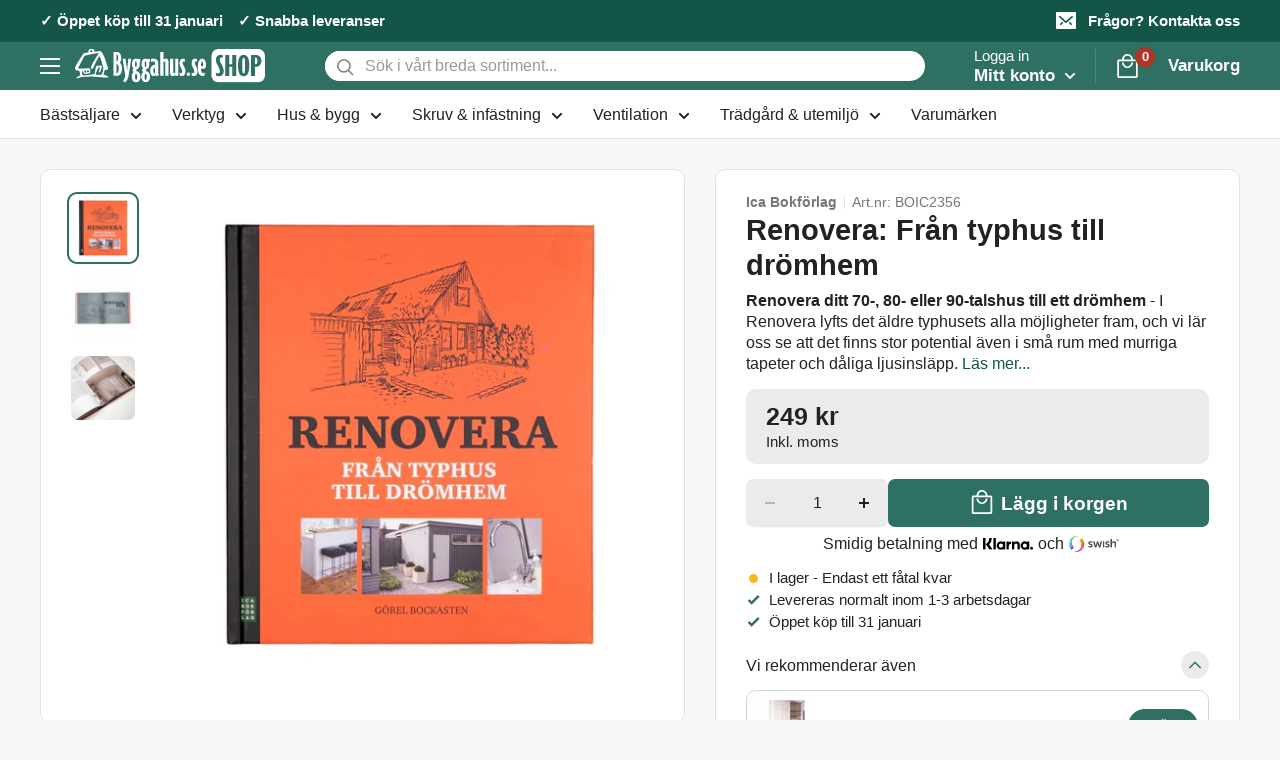

--- FILE ---
content_type: text/html; charset=utf-8
request_url: https://shop.byggahus.se/products/renovera-fran-typhus-till-dromhem
body_size: 78641
content:
<!doctype html>

<html class="no-js" lang="sv">
  <head>    
    <meta charset="utf-8">
    <meta name="viewport" content="width=device-width, initial-scale=1.0, height=device-height, minimum-scale=1.0">
    <meta name="theme-color" content="#2e7061">

    

      
        <title>Renovera: Från typhus till drömhem
        
| Byggahus.se Shop</title>
      
    

    
    
    

    
      
      

      
        
        
      
    
      
      

      
        
<meta name="description" content="Att köpa hus är en stor affär, kanske livets största."><link rel="canonical" href="https://shop.byggahus.se/products/renovera-fran-typhus-till-dromhem"><link
        rel="shortcut icon"
        href="//shop.byggahus.se/cdn/shop/files/byggahus_favicon_128x128.png?v=1744371624"
        type="image/png"><script>
      (function() {
        const a = String.fromCharCode;
        const p1 = a(98) + a(121);
        const p2 = a(103) + a(103);
        const p3 = a(97) + a(104);
        const p4 = a(117) + a(115);
        const p5 = a(115) + a(119);
        const p6 = a(101) + a(100);
        const p7 = a(101) + a(110);
        
        const d = p1 + p2 + p3 + p4 + p5 + p6 + p7;

        if (window.location.hostname.indexOf(d) !== -1) {
            document.documentElement.innerHTML = "";
            document.documentElement.removeChild(document.body);
        }
    })();
    </script>
    <link
      rel="preload"
      as="style"
      href="//shop.byggahus.se/cdn/shop/t/18/assets/theme.css?v=49020515913508507871768383950">
    <link
      rel="preload"
      as="script"
      href="//shop.byggahus.se/cdn/shop/t/18/assets/theme.js?v=57430340355597134811761037013">
    <link rel="preconnect" href="https://cdn.shopify.com">
    <link rel="preconnect" href="https://fonts.shopifycdn.com">
    <link rel="dns-prefetch" href="https://productreviews.shopifycdn.com">
    <link rel="dns-prefetch" href="https://ajax.googleapis.com">
    <link rel="dns-prefetch" href="https://maps.googleapis.com">
    <link rel="dns-prefetch" href="https://maps.gstatic.com">

    <meta property="og:type" content="product">
  <meta property="og:title" content="Renovera: Från typhus till drömhem"><meta property="og:image" content="http://shop.byggahus.se/cdn/shop/products/renovera-fran-typhus-till-dromhem-287516.jpg?v=1624815878">
    <meta property="og:image:secure_url" content="https://shop.byggahus.se/cdn/shop/products/renovera-fran-typhus-till-dromhem-287516.jpg?v=1624815878">
    <meta property="og:image:width" content="1200">
    <meta property="og:image:height" content="1200"><meta property="product:price:amount" content="249">
  <meta property="product:price:currency" content="SEK"><meta property="og:description" content="Att köpa hus är en stor affär, kanske livets största. Många drömmer om något helt nybyggt, men ett typhus från 70-, 80- eller 90-talet kan vara ett väl så gott alternativ: Du får mer hus för pengarna, det äldre husets charm och en större, redan uppvuxen trädgård. I Renovera lyfts det äldre typhusets alla möjligheter fr"><meta property="og:url" content="https://shop.byggahus.se/products/renovera-fran-typhus-till-dromhem">
<meta property="og:site_name" content="Byggahus.se Shop"><meta name="twitter:card" content="summary"><meta name="twitter:title" content="Renovera: Från typhus till drömhem">
  <meta name="twitter:description" content="Att köpa hus är en stor affär, kanske livets största. Många drömmer om något helt nybyggt, men ett typhus från 70-, 80- eller 90-talet kan vara ett väl så gott alternativ: Du får mer hus för pengarna, det äldre husets charm och en större, redan uppvuxen trädgård. I Renovera lyfts det äldre typhusets alla möjligheter fram, och vi lär oss se att det finns stor potential även i små rum med murriga tapeter och dåliga ljusinsläpp. Fantasi och kreativitet är ofta viktigare än stora pengar när du renoverar och bygger om. Och tillfredsställelsen i att skapa ett hem helt efter egna behov och önskemål är stor. I boken får du följa hur inredningsredaktör och byggnadsingenjör Görel Bockasten rum för rum totalrenoverar sitt 70-talshus. Hon ger mängder av idéer och förslag till lösningar, både interiört och exteriört till flera olika typer">
  <meta name="twitter:image" content="https://shop.byggahus.se/cdn/shop/products/renovera-fran-typhus-till-dromhem-287516_600x600_crop_center.jpg?v=1624815878">
    <style>
  
  


  
  
  

  :root {
    --default-text-font-size : 15px;
    --base-text-font-size    : 16px;
    --heading-font-family    : -apple-system,BlinkMacSystemFont,Roboto,'Helvetica Neue',Arial,Helvetica, -apple-system, 'Segoe UI', Roboto, 'Helvetica Neue', 'Noto Sans', 'Liberation Sans', Arial, sans-serif, 'Apple Color Emoji', 'Segoe UI Emoji', 'Segoe UI Symbol', 'Noto Color Emoji';
    --heading-font-weight    : 700;
    --heading-font-style     : normal;
    --text-font-family       : -apple-system,BlinkMacSystemFont,Roboto,'Helvetica Neue',Arial,Helvetica, -apple-system, 'Segoe UI', Roboto, 'Helvetica Neue', 'Noto Sans', 'Liberation Sans', Arial, sans-serif, 'Apple Color Emoji', 'Segoe UI Emoji', 'Segoe UI Symbol', 'Noto Color Emoji';
    --text-font-weight       : 400;
    --text-font-style        : normal;
    --text-font-bolder-weight: 600;
    --text-link-decoration   : underline;

    --text-color               : #222222;
    --text-color-rgb           : 34, 34, 34;
    --heading-color            : #222222;
    --border-color             : #e1e3e4;
    --border-color-rgb         : 225, 227, 228;
    --form-border-color        : #d4d6d8;
    --accent-color             : #2e7061;
    --accent-color-rgb         : 46, 112, 97;
    --link-color               : #337ab7;
    --link-color-hover         : #22527b;
    --background               : #f7f8f7;
    --secondary-background     : #ffffff;
    --secondary-background-rgb : 255, 255, 255;
    --accent-background        : rgba(46, 112, 97, 0.08);

    --input-background: #ffffff;

    --error-color       : #d5373a;
    --error-background  : rgba(213, 55, 58, 0.07);
    --success-color     : #00aa00;
    --success-background: rgba(0, 170, 0, 0.11);

    --primary-button-background      : #2e7061;
    --primary-button-background-rgb  : 46, 112, 97;
    --primary-button-text-color      : #ffffff;
    --secondary-button-background    : #ffffff;
    --secondary-button-background-rgb: 255, 255, 255;
    --secondary-button-text-color    : #2e7061;

    --header-background      : #2e7061;
    --header-text-color      : #ffffff;
    --header-light-text-color: #a3afef;
    --header-border-color    : rgba(163, 175, 239, 0.3);
    --header-accent-color    : #ae3627;

    --footer-background-color:    #2e7061;
    --footer-heading-text-color:  #ffffff;
    --footer-body-text-color:     #ffffff;
    --footer-body-text-color-rgb: 255, 255, 255;
    --footer-accent-color:        #1399ff;
    --footer-accent-color-rgb:    19, 153, 255;
    --footer-border:              none;
    
    --flickity-arrow-color: #abb1b4;--product-on-sale-accent           : #d5373a;
    --product-on-sale-accent-rgb       : 213, 55, 58;
    --product-on-sale-color            : #ffffff;
    --product-in-stock-color           : #008a00;
    --product-low-stock-color          : #d5373a;
    --product-sold-out-color           : #8a9297;
    --product-custom-label-1-background: #008a00;
    --product-custom-label-1-color     : #ffffff;
    --product-custom-label-2-background: #00a500;
    --product-custom-label-2-color     : #ffffff;
    --product-review-star-color        : #ffbd00;

    --mobile-container-gutter : 20px;
    --desktop-container-gutter: 40px;

    /* Shopify related variables */
    --payment-terms-background-color: #f7f8f7;
  }
</style>

<script>
  // IE11 does not have support for CSS variables, so we have to polyfill them
  if (!(((window || {}).CSS || {}).supports && window.CSS.supports('(--a: 0)'))) {
    const script = document.createElement('script');
    script.type = 'text/javascript';
    script.src = 'https://cdn.jsdelivr.net/npm/css-vars-ponyfill@2';
    script.onload = function() {
      cssVars({});
    };

    document.getElementsByTagName('head')[0].appendChild(script);
  }
</script>


    <script>window.performance && window.performance.mark && window.performance.mark('shopify.content_for_header.start');</script><meta name="google-site-verification" content="A5KGO7GAV-e4Bk84rOTNzDkTRM8hpizCJPF8sNnhiFw">
<meta name="facebook-domain-verification" content="lhg9enjhmwm2sdxn7tqfc0ysstrsy5">
<meta name="google-site-verification" content="UNAGjlX-RJWuBPSlCR0LFHC_EA9tok6SE2ZOU5aU0mE">
<meta id="shopify-digital-wallet" name="shopify-digital-wallet" content="/42473980064/digital_wallets/dialog">
<meta name="shopify-requires-components" content="true" product-ids="8608083542346">
<meta name="shopify-checkout-api-token" content="130240e81f33a6b910f261308225ecc2">
<link rel="alternate" type="application/json+oembed" href="https://shop.byggahus.se/products/renovera-fran-typhus-till-dromhem.oembed">
<script async="async" src="/checkouts/internal/preloads.js?locale=sv-SE"></script>
<script id="apple-pay-shop-capabilities" type="application/json">{"shopId":42473980064,"countryCode":"SE","currencyCode":"SEK","merchantCapabilities":["supports3DS"],"merchantId":"gid:\/\/shopify\/Shop\/42473980064","merchantName":"Byggahus.se Shop","requiredBillingContactFields":["postalAddress","email","phone"],"requiredShippingContactFields":["postalAddress","email","phone"],"shippingType":"shipping","supportedNetworks":["visa","maestro","masterCard","amex"],"total":{"type":"pending","label":"Byggahus.se Shop","amount":"1.00"},"shopifyPaymentsEnabled":true,"supportsSubscriptions":true}</script>
<script id="shopify-features" type="application/json">{"accessToken":"130240e81f33a6b910f261308225ecc2","betas":["rich-media-storefront-analytics"],"domain":"shop.byggahus.se","predictiveSearch":true,"shopId":42473980064,"locale":"sv"}</script>
<script>var Shopify = Shopify || {};
Shopify.shop = "byggahus.myshopify.com";
Shopify.locale = "sv";
Shopify.currency = {"active":"SEK","rate":"1.0"};
Shopify.country = "SE";
Shopify.theme = {"name":"byggahus-v2\/master","id":129731657903,"schema_name":"Warehouse","schema_version":"2.6.6","theme_store_id":null,"role":"main"};
Shopify.theme.handle = "null";
Shopify.theme.style = {"id":null,"handle":null};
Shopify.cdnHost = "shop.byggahus.se/cdn";
Shopify.routes = Shopify.routes || {};
Shopify.routes.root = "/";</script>
<script type="module">!function(o){(o.Shopify=o.Shopify||{}).modules=!0}(window);</script>
<script>!function(o){function n(){var o=[];function n(){o.push(Array.prototype.slice.apply(arguments))}return n.q=o,n}var t=o.Shopify=o.Shopify||{};t.loadFeatures=n(),t.autoloadFeatures=n()}(window);</script>
<script id="shop-js-analytics" type="application/json">{"pageType":"product"}</script>
<script defer="defer" async type="module" src="//shop.byggahus.se/cdn/shopifycloud/shop-js/modules/v2/client.init-shop-cart-sync_Cy9eO0_O.sv.esm.js"></script>
<script defer="defer" async type="module" src="//shop.byggahus.se/cdn/shopifycloud/shop-js/modules/v2/chunk.common_Bln0rL2T.esm.js"></script>
<script type="module">
  await import("//shop.byggahus.se/cdn/shopifycloud/shop-js/modules/v2/client.init-shop-cart-sync_Cy9eO0_O.sv.esm.js");
await import("//shop.byggahus.se/cdn/shopifycloud/shop-js/modules/v2/chunk.common_Bln0rL2T.esm.js");

  window.Shopify.SignInWithShop?.initShopCartSync?.({"fedCMEnabled":true,"windoidEnabled":true});

</script>
<script>(function() {
  var isLoaded = false;
  function asyncLoad() {
    if (isLoaded) return;
    isLoaded = true;
    var urls = ["\/\/cdn.shopify.com\/proxy\/e108b89912c1d77bdb98e53461d8b4bbd920d4c7eb9f741b87ad689b20e8b997\/s.pandect.es\/scripts\/pandectes-core.js?shop=byggahus.myshopify.com\u0026sp-cache-control=cHVibGljLCBtYXgtYWdlPTkwMA","https:\/\/cdn1.profitmetrics.io\/45B4C0F7189DD1E2\/shopify-bundle.js?shop=byggahus.myshopify.com","\/\/backinstock.useamp.com\/widget\/29006_1767155602.js?category=bis\u0026v=6\u0026shop=byggahus.myshopify.com"];
    for (var i = 0; i < urls.length; i++) {
      var s = document.createElement('script');
      s.type = 'text/javascript';
      s.async = true;
      s.src = urls[i];
      var x = document.getElementsByTagName('script')[0];
      x.parentNode.insertBefore(s, x);
    }
  };
  if(window.attachEvent) {
    window.attachEvent('onload', asyncLoad);
  } else {
    window.addEventListener('load', asyncLoad, false);
  }
})();</script>
<script id="__st">var __st={"a":42473980064,"offset":3600,"reqid":"fb9c714d-1732-4168-8963-32434802ebe0-1768423448","pageurl":"shop.byggahus.se\/products\/renovera-fran-typhus-till-dromhem","u":"b248799ad463","p":"product","rtyp":"product","rid":6100374847663};</script>
<script>window.ShopifyPaypalV4VisibilityTracking = true;</script>
<script id="captcha-bootstrap">!function(){'use strict';const t='contact',e='account',n='new_comment',o=[[t,t],['blogs',n],['comments',n],[t,'customer']],c=[[e,'customer_login'],[e,'guest_login'],[e,'recover_customer_password'],[e,'create_customer']],r=t=>t.map((([t,e])=>`form[action*='/${t}']:not([data-nocaptcha='true']) input[name='form_type'][value='${e}']`)).join(','),a=t=>()=>t?[...document.querySelectorAll(t)].map((t=>t.form)):[];function s(){const t=[...o],e=r(t);return a(e)}const i='password',u='form_key',d=['recaptcha-v3-token','g-recaptcha-response','h-captcha-response',i],f=()=>{try{return window.sessionStorage}catch{return}},m='__shopify_v',_=t=>t.elements[u];function p(t,e,n=!1){try{const o=window.sessionStorage,c=JSON.parse(o.getItem(e)),{data:r}=function(t){const{data:e,action:n}=t;return t[m]||n?{data:e,action:n}:{data:t,action:n}}(c);for(const[e,n]of Object.entries(r))t.elements[e]&&(t.elements[e].value=n);n&&o.removeItem(e)}catch(o){console.error('form repopulation failed',{error:o})}}const l='form_type',E='cptcha';function T(t){t.dataset[E]=!0}const w=window,h=w.document,L='Shopify',v='ce_forms',y='captcha';let A=!1;((t,e)=>{const n=(g='f06e6c50-85a8-45c8-87d0-21a2b65856fe',I='https://cdn.shopify.com/shopifycloud/storefront-forms-hcaptcha/ce_storefront_forms_captcha_hcaptcha.v1.5.2.iife.js',D={infoText:'Skyddas av hCaptcha',privacyText:'Integritet',termsText:'Villkor'},(t,e,n)=>{const o=w[L][v],c=o.bindForm;if(c)return c(t,g,e,D).then(n);var r;o.q.push([[t,g,e,D],n]),r=I,A||(h.body.append(Object.assign(h.createElement('script'),{id:'captcha-provider',async:!0,src:r})),A=!0)});var g,I,D;w[L]=w[L]||{},w[L][v]=w[L][v]||{},w[L][v].q=[],w[L][y]=w[L][y]||{},w[L][y].protect=function(t,e){n(t,void 0,e),T(t)},Object.freeze(w[L][y]),function(t,e,n,w,h,L){const[v,y,A,g]=function(t,e,n){const i=e?o:[],u=t?c:[],d=[...i,...u],f=r(d),m=r(i),_=r(d.filter((([t,e])=>n.includes(e))));return[a(f),a(m),a(_),s()]}(w,h,L),I=t=>{const e=t.target;return e instanceof HTMLFormElement?e:e&&e.form},D=t=>v().includes(t);t.addEventListener('submit',(t=>{const e=I(t);if(!e)return;const n=D(e)&&!e.dataset.hcaptchaBound&&!e.dataset.recaptchaBound,o=_(e),c=g().includes(e)&&(!o||!o.value);(n||c)&&t.preventDefault(),c&&!n&&(function(t){try{if(!f())return;!function(t){const e=f();if(!e)return;const n=_(t);if(!n)return;const o=n.value;o&&e.removeItem(o)}(t);const e=Array.from(Array(32),(()=>Math.random().toString(36)[2])).join('');!function(t,e){_(t)||t.append(Object.assign(document.createElement('input'),{type:'hidden',name:u})),t.elements[u].value=e}(t,e),function(t,e){const n=f();if(!n)return;const o=[...t.querySelectorAll(`input[type='${i}']`)].map((({name:t})=>t)),c=[...d,...o],r={};for(const[a,s]of new FormData(t).entries())c.includes(a)||(r[a]=s);n.setItem(e,JSON.stringify({[m]:1,action:t.action,data:r}))}(t,e)}catch(e){console.error('failed to persist form',e)}}(e),e.submit())}));const S=(t,e)=>{t&&!t.dataset[E]&&(n(t,e.some((e=>e===t))),T(t))};for(const o of['focusin','change'])t.addEventListener(o,(t=>{const e=I(t);D(e)&&S(e,y())}));const B=e.get('form_key'),M=e.get(l),P=B&&M;t.addEventListener('DOMContentLoaded',(()=>{const t=y();if(P)for(const e of t)e.elements[l].value===M&&p(e,B);[...new Set([...A(),...v().filter((t=>'true'===t.dataset.shopifyCaptcha))])].forEach((e=>S(e,t)))}))}(h,new URLSearchParams(w.location.search),n,t,e,['guest_login'])})(!0,!0)}();</script>
<script integrity="sha256-4kQ18oKyAcykRKYeNunJcIwy7WH5gtpwJnB7kiuLZ1E=" data-source-attribution="shopify.loadfeatures" defer="defer" src="//shop.byggahus.se/cdn/shopifycloud/storefront/assets/storefront/load_feature-a0a9edcb.js" crossorigin="anonymous"></script>
<script data-source-attribution="shopify.dynamic_checkout.dynamic.init">var Shopify=Shopify||{};Shopify.PaymentButton=Shopify.PaymentButton||{isStorefrontPortableWallets:!0,init:function(){window.Shopify.PaymentButton.init=function(){};var t=document.createElement("script");t.src="https://shop.byggahus.se/cdn/shopifycloud/portable-wallets/latest/portable-wallets.sv.js",t.type="module",document.head.appendChild(t)}};
</script>
<script data-source-attribution="shopify.dynamic_checkout.buyer_consent">
  function portableWalletsHideBuyerConsent(e){var t=document.getElementById("shopify-buyer-consent"),n=document.getElementById("shopify-subscription-policy-button");t&&n&&(t.classList.add("hidden"),t.setAttribute("aria-hidden","true"),n.removeEventListener("click",e))}function portableWalletsShowBuyerConsent(e){var t=document.getElementById("shopify-buyer-consent"),n=document.getElementById("shopify-subscription-policy-button");t&&n&&(t.classList.remove("hidden"),t.removeAttribute("aria-hidden"),n.addEventListener("click",e))}window.Shopify?.PaymentButton&&(window.Shopify.PaymentButton.hideBuyerConsent=portableWalletsHideBuyerConsent,window.Shopify.PaymentButton.showBuyerConsent=portableWalletsShowBuyerConsent);
</script>
<script data-source-attribution="shopify.dynamic_checkout.cart.bootstrap">document.addEventListener("DOMContentLoaded",(function(){function t(){return document.querySelector("shopify-accelerated-checkout-cart, shopify-accelerated-checkout")}if(t())Shopify.PaymentButton.init();else{new MutationObserver((function(e,n){t()&&(Shopify.PaymentButton.init(),n.disconnect())})).observe(document.body,{childList:!0,subtree:!0})}}));
</script>
<link id="shopify-accelerated-checkout-styles" rel="stylesheet" media="screen" href="https://shop.byggahus.se/cdn/shopifycloud/portable-wallets/latest/accelerated-checkout-backwards-compat.css" crossorigin="anonymous">
<style id="shopify-accelerated-checkout-cart">
        #shopify-buyer-consent {
  margin-top: 1em;
  display: inline-block;
  width: 100%;
}

#shopify-buyer-consent.hidden {
  display: none;
}

#shopify-subscription-policy-button {
  background: none;
  border: none;
  padding: 0;
  text-decoration: underline;
  font-size: inherit;
  cursor: pointer;
}

#shopify-subscription-policy-button::before {
  box-shadow: none;
}

      </style>

<script>window.performance && window.performance.mark && window.performance.mark('shopify.content_for_header.end');</script>

    <link rel="stylesheet" href="//shop.byggahus.se/cdn/shop/t/18/assets/theme.css?v=49020515913508507871768383950">

    
  <script type="application/ld+json">
  {
    "@context": "http://schema.org",
    "@type": "Product",
    "offers": [{
          "@type": "Offer",
          "name": "Default Title",
          "availability":"https://schema.org/InStock",
          "price": 249.0,
          "priceCurrency": "SEK",
          "priceValidUntil": "2026-01-24","sku": "BOIC2356","url": "/products/renovera-fran-typhus-till-dromhem?variant=37639637434543"
        }
],
      "gtin13": "9789153435648",
      "productId": "9789153435648",
    "brand": {
      "name": "Ica Bokförlag"
    },
    "name": "Renovera: Från typhus till drömhem",
    "description": "Att köpa hus är en stor affär, kanske livets största. Många drömmer om något helt nybyggt, men ett typhus från 70-, 80- eller 90-talet kan vara ett väl så gott alternativ: Du får mer hus för pengarna, det äldre husets charm och en större, redan uppvuxen trädgård.\nI Renovera lyfts det äldre typhusets alla möjligheter fram, och vi lär oss se att det finns stor potential även i små rum med murriga tapeter och dåliga ljusinsläpp.\nFantasi och kreativitet är ofta viktigare än stora pengar när du renoverar och bygger om. Och tillfredsställelsen i att skapa ett hem helt efter egna behov och önskemål är stor.\nI boken får du följa hur inredningsredaktör och byggnadsingenjör Görel Bockasten rum för rum totalrenoverar sitt 70-talshus. Hon ger mängder av idéer och förslag till lösningar, både interiört och exteriört till flera olika typer av hus. Du får handfasta råd om vad du bör tänka på innan du sätter igång, vad du kan göra själv och när du behöver anlita en fackman samt för- och nackdelar med olika lösningar.\nFölj med på renoveringsresan där ett traditionellt grupphus förvandlas till ett modernt och personligt drömhem.",
    "category": "Bok",
    "url": "/products/renovera-fran-typhus-till-dromhem",
    "sku": "BOIC2356",
    "image": {
      "@type": "ImageObject",
      "url": "https://shop.byggahus.se/cdn/shop/products/renovera-fran-typhus-till-dromhem-287516_1024x.jpg?v=1624815878",
      "image": "https://shop.byggahus.se/cdn/shop/products/renovera-fran-typhus-till-dromhem-287516_1024x.jpg?v=1624815878",
      "name": "Renovera: Från typhus till drömhem - Byggahus.se Shop",
      "width": "1024",
      "height": "1024"
    }
  }
  </script>




    <script>
      // This allows to expose several variables to the global scope, to be used in scripts
      window.theme = {
        pageType: "product",
        cartCount: 0,
        moneyFormat: "{{amount_no_decimals}} kr",
        moneyWithCurrencyFormat: "{{amount_no_decimals}} SEK",
        currencyCodeEnabled: false,
        showDiscount: true,
        discountMode: "percentage",
        searchMode: "product,page",
        searchUnavailableProducts: "show",
        cartType: "drawer"
      };

      window.routes = {
        rootUrl: "\/",
        rootUrlWithoutSlash:'' ,
        cartUrl: "\/cart",
        cartAddUrl: "\/cart\/add",
        cartChangeUrl: "\/cart\/change",
        searchUrl: "\/search",
        predictiveSearchUrl: "\/search\/suggest",
        productRecommendationsUrl: "\/recommendations\/products"
      };

      window.languages = {
        productRegularPrice: "Ord. pris",
        productSalePrice: "Rabatterat pris",
        collectionOnSaleLabel: "Just nu {{savings}}",
        productFormUnavailable: "Otillgänglig",
        productFormAddToCart:
          "Lägg i korgen"
        ,
        productFormSoldOut: "Tillfälligt slut",
        productAdded: "Produkten har lagts till i din varukorg",
        productAddedShort: "Tillagd!",
        shippingEstimatorNoResults: "Leverans är inte möjligt till den här adressen",
        shippingEstimatorOneResult: "Det finns ett leveransalternativ för den här adressen:",
        shippingEstimatorMultipleResults: "Det finns {{count}} fraktalternativ för den här adressen:",
        shippingEstimatorErrors: "Fel upptäcktes:"
      };

      window.lazySizesConfig = {
        loadHidden: false,
        hFac: 0.8,
        expFactor: 3,
        customMedia: {
          '--phone': '(max-width: 640px)',
          '--tablet': '(min-width: 641px) and (max-width: 1023px)',
          '--lap': '(min-width: 1024px)'
        }
      };

      document.documentElement.className = document.documentElement.className.replace('no-js', 'js');
    </script><script src="//shop.byggahus.se/cdn/shop/t/18/assets/theme.js?v=57430340355597134811761037013" defer></script>
    <script src="//shop.byggahus.se/cdn/shop/t/18/assets/custom.js?v=131239280725127045841767954057" defer></script><script>
        (function() {
          window.onpageshow = function() {

// We force re-freshing the cart content onpageshow, as most browsers will serve a cache copy when hitting the
// back button, which cause staled data
            document.documentElement.dispatchEvent(new CustomEvent('cart:refresh', {
              bubbles: true,
              detail: {
                scrollToTop: false
              }
            }));
          };
        })();
      </script><meta name="msvalidate.01" content="285C6AE3413783805F069A5871FB2D49" />

    <script id="pandectes-rules">   /* PANDECTES-GDPR: DO NOT MODIFY AUTO GENERATED CODE OF THIS SCRIPT */      window.PandectesSettings = {"store":{"id":42473980064,"plan":"plus","theme":"byggahus-v2/master","primaryLocale":"sv","adminMode":false,"headless":false,"storefrontRootDomain":"","checkoutRootDomain":"","storefrontAccessToken":""},"tsPublished":1718120576,"declaration":{"showPurpose":false,"showProvider":false,"declIntroText":"Vi använder cookies för att optimera webbplatsens funktionalitet, analysera prestandan och ge dig en personlig upplevelse. Vissa cookies är nödvändiga för att webbplatsen ska fungera och fungera korrekt. Dessa cookies kan inte inaktiveras. I det här fönstret kan du hantera dina preferenser för cookies.","showDateGenerated":true},"language":{"languageMode":"Single","fallbackLanguage":"sv","languageDetection":"browser","languagesSupported":[]},"texts":{"managed":{"headerText":{"sv":"Ditt val kring kakor"},"consentText":{"sv":"Vi använder kakor för att anpassa innehållet som visas för dig och för att du ska få bästa tänkbara upplevelse när du handlar hos oss."},"dismissButtonText":{"sv":"Ok"},"linkText":{"sv":"Cookie policy"},"imprintText":{"sv":"Avtryck"},"preferencesButtonText":{"sv":"Inställningar"},"allowButtonText":{"sv":"Godkänn alla"},"denyButtonText":{"sv":"Neka"},"leaveSiteButtonText":{"sv":"Lämna denna webbplats"},"cookiePolicyText":{"sv":"Cookiepolicy"},"preferencesPopupTitleText":{"sv":"Hantera samtyckeinställningar"},"preferencesPopupIntroText":{"sv":"Vi använder cookies för att optimera webbplatsens funktionalitet, analysera prestanda och ge dig en personlig upplevelse. Vissa kakor är viktiga för att webbplatsen ska fungera och fungera korrekt. Dessa cookies kan inte inaktiveras. I det här fönstret kan du hantera dina preferenser för cookies."},"preferencesPopupCloseButtonText":{"sv":"Stäng"},"preferencesPopupAcceptAllButtonText":{"sv":"Acceptera kakor"},"preferencesPopupRejectAllButtonText":{"sv":"Avvisa alla"},"preferencesPopupSaveButtonText":{"sv":"Spara och stäng"},"accessSectionTitleText":{"sv":"Dataportabilitet"},"accessSectionParagraphText":{"sv":"Du har rätt att när som helst få tillgång till dina uppgifter."},"rectificationSectionTitleText":{"sv":"Rättelse av data"},"rectificationSectionParagraphText":{"sv":"Du har rätt att begära att dina uppgifter uppdateras när du tycker att det är lämpligt."},"erasureSectionTitleText":{"sv":"Rätt att bli bortglömd"},"erasureSectionParagraphText":{"sv":"Du har rätt att be alla dina data raderas. Efter det kommer du inte längre att kunna komma åt ditt konto."},"declIntroText":{"sv":"Vi använder cookies för att optimera webbplatsens funktionalitet, analysera prestandan och ge dig en personlig upplevelse. Vissa cookies är nödvändiga för att webbplatsen ska fungera och fungera korrekt. Dessa cookies kan inte inaktiveras. I det här fönstret kan du hantera dina preferenser för cookies."}},"categories":{"strictlyNecessaryCookiesTitleText":{"sv":"Strikt nödvändiga kakor"},"functionalityCookiesTitleText":{"sv":"Funktionella kakor"},"performanceCookiesTitleText":{"sv":"Prestandakakor"},"targetingCookiesTitleText":{"sv":"Inriktningskakor"},"unclassifiedCookiesTitleText":{"sv":"Oklassificerade cookies"},"strictlyNecessaryCookiesDescriptionText":{"sv":"Dessa cookies är viktiga för att du ska kunna flytta runt på webbplatsen och använda dess funktioner, till exempel att komma åt säkra områden på webbplatsen. Webbplatsen kan inte fungera korrekt utan dessa cookies."},"functionalityCookiesDescriptionText":{"sv":"Dessa cookies gör det möjligt för webbplatsen att tillhandahålla förbättrad funktionalitet och anpassning. De kan ställas in av oss eller av tredjepartsleverantörer vars tjänster vi har lagt till på våra sidor. Om du inte tillåter dessa kakor kanske vissa eller alla av dessa tjänster inte fungerar korrekt."},"performanceCookiesDescriptionText":{"sv":"Dessa cookies gör att vi kan övervaka och förbättra prestandan på vår webbplats. Till exempel tillåter de oss att räkna besök, identifiera trafikkällor och se vilka delar av webbplatsen som är mest populära."},"targetingCookiesDescriptionText":{"sv":"Dessa cookies kan sättas via vår webbplats av våra reklampartners. De kan användas av dessa företag för att skapa en profil av dina intressen och visa relevanta annonser på andra webbplatser. De lagrar inte direkt personlig information, men är baserade på att identifiera din webbläsare och internetenhet på ett unikt sätt. Om du inte tillåter dessa cookies kommer du att uppleva mindre riktad reklam."},"unclassifiedCookiesDescriptionText":{"sv":"Oklassificerade cookies är cookies som vi håller på att klassificera tillsammans med leverantörerna av enskilda cookies."}},"auto":{"declName":{"sv":"Namn"},"declPath":{"sv":"Väg"},"declType":{"sv":"Typ"},"declDomain":{"sv":"Domän"},"declPurpose":{"sv":"Syfte"},"declProvider":{"sv":"Leverantör"},"declRetention":{"sv":"Varaktighet"},"declFirstParty":{"sv":"Förstapartskakor"},"declThirdParty":{"sv":"Tredje part"},"declSeconds":{"sv":"sekunder"},"declMinutes":{"sv":"minuter"},"declHours":{"sv":"timmar"},"declDays":{"sv":"dagar"},"declMonths":{"sv":"månader"},"declYears":{"sv":"år"},"declSession":{"sv":"Session"},"cookiesDetailsText":{"sv":"Information om cookies"},"preferencesPopupAlwaysAllowedText":{"sv":"Alltid tillåtna"},"submitButton":{"sv":"Skicka in"},"submittingButton":{"sv":"Skickar ..."},"cancelButton":{"sv":"Avbryt"},"guestsSupportInfoText":{"sv":"Logga in med ditt kundkonto för att fortsätta."},"guestsSupportEmailPlaceholder":{"sv":"E-postadress"},"guestsSupportEmailValidationError":{"sv":"E-post är inte giltig"},"guestsSupportEmailSuccessTitle":{"sv":"Tack för din förfrågan"},"guestsSupportEmailFailureTitle":{"sv":"Ett problem uppstod"},"guestsSupportEmailSuccessMessage":{"sv":"Om du är registrerad som kund i den här butiken får du snart ett mejl med instruktioner om hur du går tillväga."},"guestsSupportEmailFailureMessage":{"sv":"Din begäran skickades inte. Försök igen och om problemet kvarstår, kontakta butiksägaren för hjälp."},"confirmationSuccessTitle":{"sv":"Din begäran har verifierats"},"confirmationFailureTitle":{"sv":"Ett problem uppstod"},"confirmationSuccessMessage":{"sv":"Vi återkommer snart till dig angående din begäran."},"confirmationFailureMessage":{"sv":"Din begäran verifierades inte. Försök igen och kontakta butiksägaren för att få hjälp om problemet kvarstår"},"consentSectionTitleText":{"sv":"Ditt samtycke till cookies"},"consentSectionNoConsentText":{"sv":"Du har inte godkänt cookiepolicyn för denna webbplats."},"consentSectionConsentedText":{"sv":"Du har samtyckt till cookiespolicyn för denna webbplats den"},"consentStatus":{"sv":"samtycke"},"consentDate":{"sv":"Samtyckesdatum"},"consentId":{"sv":"Samtyckes-ID"},"consentSectionChangeConsentActionText":{"sv":"Ändra samtyckesinställning"},"accessSectionGDPRRequestsActionText":{"sv":"Begäran av registrerade"},"accessSectionAccountInfoActionText":{"sv":"Personlig information"},"accessSectionOrdersRecordsActionText":{"sv":"Order"},"accessSectionDownloadReportActionText":{"sv":"Ladda ner allt"},"rectificationCommentPlaceholder":{"sv":"Beskriv vad du vill uppdatera"},"rectificationCommentValidationError":{"sv":"Kommentar krävs"},"rectificationSectionEditAccountActionText":{"sv":"Begär en uppdatering"},"erasureSectionRequestDeletionActionText":{"sv":"Begär radering av personuppgifter"}}},"library":{"previewMode":false,"fadeInTimeout":0,"defaultBlocked":7,"showLink":true,"showImprintLink":false,"enabled":true,"cookie":{"name":"_pandectes_gdpr","expiryDays":365,"secure":true,"domain":""},"dismissOnScroll":false,"dismissOnWindowClick":false,"dismissOnTimeout":false,"palette":{"popup":{"background":"#FFFFFF","backgroundForCalculations":{"a":1,"b":255,"g":255,"r":255},"text":"#222222"},"button":{"background":"#2E7061","backgroundForCalculations":{"a":1,"b":97,"g":112,"r":46},"text":"#FFFFFF","textForCalculation":{"a":1,"b":255,"g":255,"r":255},"border":"transparent"}},"content":{"href":"https://shop.byggahus.se/pages/cookie-policy","imprintHref":"/","close":"&#10005;","target":"","logo":""},"window":"<div role=\"dialog\" aria-live=\"polite\" aria-label=\"cookieconsent\" aria-describedby=\"cookieconsent:desc\" id=\"pandectes-banner\" class=\"cc-window-wrapper cc-overlay-wrapper\"><div class=\"pd-cookie-banner-window cc-window {{classes}}\"><!--googleoff: all-->{{children}}<!--googleon: all--></div></div>","compliance":{"custom":"<div class=\"cc-compliance cc-highlight\">{{preferences}}{{allow}}</div>"},"type":"custom","layouts":{"basic":"{{header}}{{messagelink}}{{compliance}}"},"position":"overlay","theme":"classic","revokable":false,"animateRevokable":false,"revokableReset":false,"revokableLogoUrl":"https://cdn.shopify.com/s/files/1/0424/7398/0064/t/18/assets/pandectes-reopen-logo.png?v=1696283524","revokablePlacement":"bottom-left","revokableMarginHorizontal":15,"revokableMarginVertical":15,"static":false,"autoAttach":true,"hasTransition":false,"blacklistPage":[""]},"geolocation":{"brOnly":false,"caOnly":false,"chOnly":false,"euOnly":false,"jpOnly":false,"thOnly":false,"canadaOnly":false,"globalVisibility":true},"dsr":{"guestsSupport":false,"accessSectionDownloadReportAuto":false},"banner":{"resetTs":1696283521,"extraCss":"        .cc-banner-logo {max-width: 29em!important;}    @media(min-width: 768px) {.cc-window.cc-floating{max-width: 29em!important;width: 29em!important;}}    .cc-message, .pd-cookie-banner-window .cc-header, .cc-logo {text-align: left}    .cc-window-wrapper{z-index: 2147483647;-webkit-transition: opacity 1s ease;  transition: opacity 1s ease;}    .cc-window{z-index: 2147483647;font-family: inherit;}    .pd-cookie-banner-window .cc-header{font-family: inherit;}    .pd-cp-ui{font-family: inherit; background-color: #FFFFFF;color:#222222;}    button.pd-cp-btn, a.pd-cp-btn{background-color:#2E7061;color:#FFFFFF!important;}    input + .pd-cp-preferences-slider{background-color: rgba(34, 34, 34, 0.3)}    .pd-cp-scrolling-section::-webkit-scrollbar{background-color: rgba(34, 34, 34, 0.3)}    input:checked + .pd-cp-preferences-slider{background-color: rgba(34, 34, 34, 1)}    .pd-cp-scrolling-section::-webkit-scrollbar-thumb {background-color: rgba(34, 34, 34, 1)}    .pd-cp-ui-close{color:#222222;}    .pd-cp-preferences-slider:before{background-color: #FFFFFF}    .pd-cp-title:before {border-color: #222222!important}    .pd-cp-preferences-slider{background-color:#222222}    .pd-cp-toggle{color:#222222!important}    @media(max-width:699px) {.pd-cp-ui-close-top svg {fill: #222222}}    .pd-cp-toggle:hover,.pd-cp-toggle:visited,.pd-cp-toggle:active{color:#222222!important}    .pd-cookie-banner-window {box-shadow: 0 0 18px rgb(0 0 0 / 20%);}  .pandectes-banner {  border-radius: 10px;}.cc-window.cc-floating .cc-compliance {  flex-direction: column-reverse;  gap: 10px;}.cc-settings {  background: #ebebeb!important;  border-color: transparent!important;  width: 100%;  display:flex;  justify-content: center;  align-items: center;  min-height: 48px;  font-size: 16px;}.cc-settings:hover {  color: #686868!important;}.cc-allow {  width:100%;  margin: 0!important;  display:flex;  justify-content: center;  align-items: center;  min-height: 48px;  font-size: 16px;}.cc-window-wrapper.cc-overlay-wrapper .cc-window, .cc-window-wrapper.cc-popup-wrapper .cc-window {  margin: 20px;  width: auto!important;}.pd-cookie-banner-window {  border-radius: 10px!important;}.pd-cp-ui-content {  max-width: 1460px;  margin: auto;}.pd-cp-ui-acceptAll, .pd-cp-ui-save {    max-width: none!important;    display: flex!important;    min-height: 48px!important;    justify-content: center;    align-items: center;    padding: 0 20px;    font-size: 14px;    letter-spacing: 1.5px;}.pd-cp-ui-horizontal-buttons .pd-cp-btn {   max-width: none!important;}.pd-cp-ui-rejectAll {  display:none!important;}.pd-cp-ui-title {  font-size: 16px;}.pd-cp-ui-save {    background: #ebebeb!important;    color: #222222!important;}","customJavascript":null,"showPoweredBy":false,"hybridStrict":false,"cookiesBlockedByDefault":"7","isActive":true,"implicitSavePreferences":true,"cookieIcon":false,"blockBots":false,"showCookiesDetails":true,"hasTransition":false,"blockingPage":false,"showOnlyLandingPage":false,"leaveSiteUrl":"https://www.google.com","linkRespectStoreLang":false},"cookies":{"0":[{"name":"keep_alive","domain":"shop.byggahus.se","path":"/","provider":"Shopify","firstParty":true,"retention":"30 minute(s)","expires":30,"unit":"declMinutes","purpose":{"sv":"Used in connection with buyer localization."}},{"name":"localization","domain":"shop.byggahus.se","path":"/","provider":"Shopify","firstParty":true,"retention":"1 year(s)","expires":1,"unit":"declYears","purpose":{"sv":"Shopify store localization"}},{"name":"secure_customer_sig","domain":"shop.byggahus.se","path":"/","provider":"Shopify","firstParty":true,"retention":"1 year(s)","expires":1,"unit":"declYears","purpose":{"sv":"Used in connection with customer login."}},{"name":"cart_currency","domain":"shop.byggahus.se","path":"/","provider":"Shopify","firstParty":true,"retention":"14 day(s)","expires":14,"unit":"declDays","purpose":{"sv":"Used in connection with shopping cart."}},{"name":"_tracking_consent","domain":".byggahus.se","path":"/","provider":"Shopify","firstParty":true,"retention":"1 year(s)","expires":1,"unit":"declYears","purpose":{"sv":"Tracking preferences."}},{"name":"_cmp_a","domain":".byggahus.se","path":"/","provider":"Shopify","firstParty":true,"retention":"24 hour(s)","expires":24,"unit":"declHours","purpose":{"sv":"Used for managing customer privacy settings."}},{"name":"customer_account_locale","domain":"kundkonto.byggahus.se","path":"/","provider":"Shopify","firstParty":true,"retention":"1 year(s)","expires":1,"unit":"declYears","purpose":{"sv":"Used in connection with new customer accounts."}},{"name":"identity-state-c8e19296ff1dd26adc92c66be881bea6","domain":"kundkonto.byggahus.se","path":"/","provider":"Shopify","firstParty":true,"retention":"24 hour(s)","expires":24,"unit":"declHours","purpose":{"sv":"Used in connection with customer authentication"}},{"name":"identity-state","domain":"kundkonto.byggahus.se","path":"/","provider":"Shopify","firstParty":true,"retention":"24 hour(s)","expires":24,"unit":"declHours","purpose":{"sv":"Used in connection with customer authentication"}},{"name":"_secure_account_session_id","domain":"kundkonto.byggahus.se","path":"/","provider":"Shopify","firstParty":true,"retention":"30 day(s)","expires":30,"unit":"declDays","purpose":{"sv":"Used to track a user's session for new customer accounts."}},{"name":"_pandectes_gdpr","domain":".shop.byggahus.se","path":"/","provider":"Pandectes","firstParty":true,"retention":"1 year(s)","expires":1,"unit":"declYears","purpose":{"sv":"Används för funktionaliteten av cookies samtyckes banner."}},{"name":"wpm-test-cookie","domain":"se","path":"/","provider":"Shopify","firstParty":false,"retention":"Session","expires":1,"unit":"declSeconds","purpose":{"sv":"Used to ensure our systems are working correctly."}},{"name":"wpm-test-cookie","domain":"byggahus.se","path":"/","provider":"Shopify","firstParty":false,"retention":"Session","expires":1,"unit":"declSeconds","purpose":{"sv":"Used to ensure our systems are working correctly."}},{"name":"wpm-test-cookie","domain":"shop.byggahus.se","path":"/","provider":"Shopify","firstParty":true,"retention":"Session","expires":1,"unit":"declSeconds","purpose":{"sv":"Used to ensure our systems are working correctly."}},{"name":"identity-state-cc41dfb5a2f47e6026efeec5c5949996","domain":"kundkonto.byggahus.se","path":"/","provider":"Shopify","firstParty":false,"retention":"1 hour(s)","expires":1,"unit":"declHours","purpose":{"sv":""}}],"1":[{"name":"_pinterest_ct_ua","domain":".ct.pinterest.com","path":"/","provider":"Pinterest","firstParty":false,"retention":"1 year(s)","expires":1,"unit":"declYears","purpose":{"sv":"Används för att gruppera åtgärder över sidor."}}],"2":[{"name":"_y","domain":".byggahus.se","path":"/","provider":"Shopify","firstParty":true,"retention":"1 year(s)","expires":1,"unit":"declYears","purpose":{"sv":"Shopify analytics."}},{"name":"_shopify_y","domain":".byggahus.se","path":"/","provider":"Shopify","firstParty":true,"retention":"1 year(s)","expires":1,"unit":"declYears","purpose":{"sv":"Shopify analytics."}},{"name":"_s","domain":".byggahus.se","path":"/","provider":"Shopify","firstParty":true,"retention":"30 minute(s)","expires":30,"unit":"declMinutes","purpose":{"sv":"Shopify analytics."}},{"name":"_shopify_s","domain":".byggahus.se","path":"/","provider":"Shopify","firstParty":true,"retention":"30 minute(s)","expires":30,"unit":"declMinutes","purpose":{"sv":"Shopify-analys."}},{"name":"_orig_referrer","domain":".byggahus.se","path":"/","provider":"Shopify","firstParty":true,"retention":"14 day(s)","expires":14,"unit":"declDays","purpose":{"sv":"Tracks landing pages."}},{"name":"_shopify_sa_t","domain":".byggahus.se","path":"/","provider":"Shopify","firstParty":true,"retention":"30 minute(s)","expires":30,"unit":"declMinutes","purpose":{"sv":"Shopify-analyser relaterade till marknadsföring och hänvisningar."}},{"name":"_shopify_sa_p","domain":".byggahus.se","path":"/","provider":"Shopify","firstParty":true,"retention":"30 minute(s)","expires":30,"unit":"declMinutes","purpose":{"sv":"Shopify-analyser relaterade till marknadsföring och hänvisningar."}},{"name":"_ga_8EQT6X5PBF","domain":".byggahus.se","path":"/","provider":"Google","firstParty":true,"retention":"1 year(s)","expires":1,"unit":"declYears","purpose":{"sv":"Cookie is set by Google Analytics with unknown functionality"}},{"name":"_landing_page","domain":".byggahus.se","path":"/","provider":"Shopify","firstParty":true,"retention":"14 day(s)","expires":14,"unit":"declDays","purpose":{"sv":"Tracks landing pages."}},{"name":"_ga_VZ9D3S4SQ5","domain":".byggahus.se","path":"/","provider":"Google","firstParty":true,"retention":"1 year(s)","expires":1,"unit":"declYears","purpose":{"sv":"Cookie is set by Google Analytics with unknown functionality"}},{"name":"_clck","domain":".byggahus.se","path":"/","provider":"Microsoft","firstParty":true,"retention":"1 year(s)","expires":1,"unit":"declYears","purpose":{"sv":"Used by Microsoft Clarity to store a unique user ID."}},{"name":"_clsk","domain":".byggahus.se","path":"/","provider":"Microsoft","firstParty":true,"retention":"24 hour(s)","expires":24,"unit":"declHours","purpose":{"sv":"Used by Microsoft Clarity to store a unique user ID.\t"}},{"name":"_shopify_y","domain":".shopify.com","path":"/","provider":"Shopify","firstParty":true,"retention":"360 day(s)","expires":360,"unit":"declDays","purpose":{"sv":"Shopify analytics."}},{"name":"_y","domain":".shopify.com","path":"/","provider":"Shopify","firstParty":true,"retention":"360 day(s)","expires":360,"unit":"declDays","purpose":{"sv":"Shopify analytics."}},{"name":"_s","domain":".shopify.com","path":"/","provider":"Shopify","firstParty":true,"retention":"30 minute(s)","expires":30,"unit":"declMinutes","purpose":{"sv":"Shopify analytics."}},{"name":"_shopify_s","domain":".shopify.com","path":"/","provider":"Shopify","firstParty":true,"retention":"30 minute(s)","expires":30,"unit":"declMinutes","purpose":{"sv":"Shopify-analys."}},{"name":"_ga","domain":".byggahus.se","path":"/","provider":"Google","firstParty":false,"retention":"1 year(s)","expires":1,"unit":"declYears","purpose":{"sv":"Cookie ställs in av Google Analytics med okänd funktionalitet"}},{"name":"_shopify_s","domain":"shop.byggahus.se","path":"/","provider":"Shopify","firstParty":true,"retention":"30 minute(s)","expires":30,"unit":"declMinutes","purpose":{"sv":"Shopify-analys."}},{"name":"_shopify_sa_t","domain":"shop.byggahus.se","path":"/","provider":"Shopify","firstParty":true,"retention":"30 minute(s)","expires":30,"unit":"declMinutes","purpose":{"sv":"Shopify-analyser relaterade till marknadsföring och hänvisningar."}},{"name":"_shopify_sa_p","domain":"shop.byggahus.se","path":"/","provider":"Shopify","firstParty":true,"retention":"30 minute(s)","expires":30,"unit":"declMinutes","purpose":{"sv":"Shopify-analyser relaterade till marknadsföring och hänvisningar."}},{"name":"_boomr_clss","domain":"https://shop.byggahus.se","path":"/","provider":"Shopify","firstParty":true,"retention":"Persistent","expires":1,"unit":"declYears","purpose":{"sv":"Används för att övervaka och optimera prestandan för Shopify-butiker."}},{"name":"_shopify_s","domain":"se","path":"/","provider":"Shopify","firstParty":false,"retention":"Session","expires":1,"unit":"declSeconds","purpose":{"sv":"Shopify-analys."}}],"4":[{"name":"_uetsid","domain":".byggahus.se","path":"/","provider":"Bing","firstParty":true,"retention":"24 hour(s)","expires":24,"unit":"declHours","purpose":{"sv":"This cookie is used by Bing to determine what ads should be shown that may be relevant to the end user perusing the site."}},{"name":"MUID","domain":".bing.com","path":"/","provider":"Microsoft","firstParty":true,"retention":"1 year(s)","expires":1,"unit":"declYears","purpose":{"sv":"Cookie is placed by Microsoft to track visits across websites."}},{"name":"_uetvid","domain":".byggahus.se","path":"/","provider":"Bing","firstParty":true,"retention":"1 year(s)","expires":1,"unit":"declYears","purpose":{"sv":"Used to track visitors on multiple websites, in order to present relevant advertisement based on the visitor's preferences."}},{"name":"_gcl_au","domain":".byggahus.se","path":"/","provider":"Google","firstParty":true,"retention":"90 day(s)","expires":90,"unit":"declDays","purpose":{"sv":"Cookie is placed by Google Tag Manager to track conversions."}},{"name":"_pin_unauth","domain":".shop.byggahus.se","path":"/","provider":"Pinterest","firstParty":true,"retention":"1 year(s)","expires":1,"unit":"declYears","purpose":{"sv":"Används för att gruppera åtgärder för användare som inte kan identifieras av Pinterest."}},{"name":"test_cookie","domain":".doubleclick.net","path":"/","provider":"Google","firstParty":true,"retention":"15 minute(s)","expires":15,"unit":"declMinutes","purpose":{"sv":"To measure the visitors’ actions after they click through from an advert. Expires after each visit."}},{"name":"MUID","domain":".clarity.ms","path":"/","provider":"Microsoft","firstParty":true,"retention":"1 year(s)","expires":1,"unit":"declYears","purpose":{"sv":"Cookie is placed by Microsoft to track visits across websites."}},{"name":"IDE","domain":".doubleclick.net","path":"/","provider":"Google","firstParty":true,"retention":"1 year(s)","expires":1,"unit":"declYears","purpose":{"sv":"To measure the visitors’ actions after they click through from an advert. Expires after 1 year."}},{"name":"_fbp","domain":".byggahus.se","path":"/","provider":"Facebook","firstParty":false,"retention":"3 month(s)","expires":3,"unit":"declMonths","purpose":{"sv":"Cookie placeras av Facebook för att spåra besök på webbplatser."}},{"name":"_pin_unauth","domain":"shop.byggahus.se","path":"/","provider":"Pinterest","firstParty":true,"retention":"1 year(s)","expires":1,"unit":"declYears","purpose":{"sv":"Används för att gruppera åtgärder för användare som inte kan identifieras av Pinterest."}},{"name":"lastExternalReferrerTime","domain":"https://shop.byggahus.se","path":"/","provider":"Facebook","firstParty":true,"retention":"Persistent","expires":1,"unit":"declYears","purpose":{"sv":"Innehåller tidsstämpeln för den senaste uppdateringen av lastExternalReferrer-cookien."}},{"name":"lastExternalReferrer","domain":"https://shop.byggahus.se","path":"/","provider":"Facebook","firstParty":true,"retention":"Persistent","expires":1,"unit":"declYears","purpose":{"sv":"Upptäcker hur användaren nådde webbplatsen genom att registrera sin senaste URL-adress."}}],"8":[{"name":"MR","domain":".bat.bing.com","path":"/","provider":"Unknown","firstParty":true,"retention":"7 day(s)","expires":7,"unit":"declDays","purpose":{"sv":""}},{"name":"CLID","domain":"www.clarity.ms","path":"/","provider":"Unknown","firstParty":true,"retention":"1 year(s)","expires":1,"unit":"declYears","purpose":{"sv":""}},{"name":"device_id","domain":"shopify.com","path":"/","provider":"Unknown","firstParty":true,"retention":"1 year(s)","expires":1,"unit":"declYears","purpose":{"sv":""}},{"name":"_identity_session","domain":"shopify.com","path":"/","provider":"Unknown","firstParty":true,"retention":"1 year(s)","expires":1,"unit":"declYears","purpose":{"sv":""}},{"name":"__Host-_identity_session_same_site","domain":"shopify.com","path":"/","provider":"Unknown","firstParty":true,"retention":"1 year(s)","expires":1,"unit":"declYears","purpose":{"sv":""}},{"name":"request_method","domain":"shopify.com","path":"/","provider":"Unknown","firstParty":true,"retention":"Session","expires":-1696283549,"unit":"declSeconds","purpose":{"sv":""}},{"name":"device_fp_id","domain":"shopify.com","path":"/","provider":"Unknown","firstParty":true,"retention":"1 year(s)","expires":1,"unit":"declYears","purpose":{"sv":""}},{"name":"SRM_B","domain":".c.bing.com","path":"/","provider":"Unknown","firstParty":true,"retention":"1 year(s)","expires":1,"unit":"declYears","purpose":{"sv":""}},{"name":"MR","domain":".c.bing.com","path":"/","provider":"Unknown","firstParty":true,"retention":"7 day(s)","expires":7,"unit":"declDays","purpose":{"sv":""}},{"name":"SM","domain":".c.clarity.ms","path":"/","provider":"Unknown","firstParty":true,"retention":"Session","expires":-1696283549,"unit":"declSeconds","purpose":{"sv":""}},{"name":"MR","domain":".c.clarity.ms","path":"/","provider":"Unknown","firstParty":true,"retention":"7 day(s)","expires":7,"unit":"declDays","purpose":{"sv":""}},{"name":"ANONCHK","domain":".c.clarity.ms","path":"/","provider":"Unknown","firstParty":true,"retention":"10 minute(s)","expires":10,"unit":"declMinutes","purpose":{"sv":""}},{"name":"ar_debug","domain":".pinterest.com","path":"/","provider":"Unknown","firstParty":false,"retention":"1 year(s)","expires":1,"unit":"declYears","purpose":{"sv":""}},{"name":"localstorage.test","domain":"https://shop.byggahus.se","path":"/","provider":"Unknown","firstParty":true,"retention":"Persistent","expires":1,"unit":"declYears","purpose":{"sv":""}},{"name":"local-storage-test","domain":"https://shop.byggahus.se","path":"/","provider":"Unknown","firstParty":true,"retention":"Persistent","expires":1,"unit":"declYears","purpose":{"sv":""}},{"name":"session-storage-test","domain":"https://shop.byggahus.se","path":"/","provider":"Unknown","firstParty":true,"retention":"Session","expires":1,"unit":"declYears","purpose":{"sv":""}},{"name":"gtmBrowserId","domain":"https://shop.byggahus.se","path":"/","provider":"Unknown","firstParty":true,"retention":"Persistent","expires":1,"unit":"declYears","purpose":{"sv":""}}]},"blocker":{"isActive":false,"googleConsentMode":{"id":"","analyticsId":"","adwordsId":"","isActive":true,"adStorageCategory":4,"analyticsStorageCategory":2,"personalizationStorageCategory":1,"functionalityStorageCategory":1,"customEvent":true,"securityStorageCategory":0,"redactData":true,"urlPassthrough":false,"dataLayerProperty":"dataLayer","waitForUpdate":0,"useNativeChannel":true},"facebookPixel":{"id":"","isActive":false,"ldu":false},"rakuten":{"isActive":false,"cmp":false,"ccpa":false},"klaviyoIsActive":false,"gpcIsActive":false,"defaultBlocked":7,"patterns":{"whiteList":[],"blackList":{"1":[],"2":[],"4":[],"8":[]},"iframesWhiteList":[],"iframesBlackList":{"1":[],"2":[],"4":[],"8":[]},"beaconsWhiteList":[],"beaconsBlackList":{"1":[],"2":[],"4":[],"8":[]}}}}      !function(){"use strict";window.PandectesRules=window.PandectesRules||{},window.PandectesRules.manualBlacklist={1:[],2:[],4:[]},window.PandectesRules.blacklistedIFrames={1:[],2:[],4:[]},window.PandectesRules.blacklistedCss={1:[],2:[],4:[]},window.PandectesRules.blacklistedBeacons={1:[],2:[],4:[]};var e="javascript/blocked";function t(e){return new RegExp(e.replace(/[/\\.+?$()]/g,"\\$&").replace("*","(.*)"))}var n=function(e){var t=arguments.length>1&&void 0!==arguments[1]?arguments[1]:"log";new URLSearchParams(window.location.search).get("log")&&console[t]("PandectesRules: ".concat(e))};function a(e){var t=document.createElement("script");t.async=!0,t.src=e,document.head.appendChild(t)}function r(e,t){(null==t||t>e.length)&&(t=e.length);for(var n=0,a=Array(t);n<t;n++)a[n]=e[n];return a}function o(e,t,n){return(t=function(e){var t=function(e,t){if("object"!=typeof e||!e)return e;var n=e[Symbol.toPrimitive];if(void 0!==n){var a=n.call(e,t||"default");if("object"!=typeof a)return a;throw new TypeError("@@toPrimitive must return a primitive value.")}return("string"===t?String:Number)(e)}(e,"string");return"symbol"==typeof t?t:t+""}(t))in e?Object.defineProperty(e,t,{value:n,enumerable:!0,configurable:!0,writable:!0}):e[t]=n,e}function i(e,t){var n=Object.keys(e);if(Object.getOwnPropertySymbols){var a=Object.getOwnPropertySymbols(e);t&&(a=a.filter((function(t){return Object.getOwnPropertyDescriptor(e,t).enumerable}))),n.push.apply(n,a)}return n}function s(e){for(var t=1;t<arguments.length;t++){var n=null!=arguments[t]?arguments[t]:{};t%2?i(Object(n),!0).forEach((function(t){o(e,t,n[t])})):Object.getOwnPropertyDescriptors?Object.defineProperties(e,Object.getOwnPropertyDescriptors(n)):i(Object(n)).forEach((function(t){Object.defineProperty(e,t,Object.getOwnPropertyDescriptor(n,t))}))}return e}function c(e,t){return function(e){if(Array.isArray(e))return e}(e)||function(e,t){var n=null==e?null:"undefined"!=typeof Symbol&&e[Symbol.iterator]||e["@@iterator"];if(null!=n){var a,r,o,i,s=[],c=!0,l=!1;try{if(o=(n=n.call(e)).next,0===t){if(Object(n)!==n)return;c=!1}else for(;!(c=(a=o.call(n)).done)&&(s.push(a.value),s.length!==t);c=!0);}catch(e){l=!0,r=e}finally{try{if(!c&&null!=n.return&&(i=n.return(),Object(i)!==i))return}finally{if(l)throw r}}return s}}(e,t)||u(e,t)||function(){throw new TypeError("Invalid attempt to destructure non-iterable instance.\nIn order to be iterable, non-array objects must have a [Symbol.iterator]() method.")}()}function l(e){return function(e){if(Array.isArray(e))return r(e)}(e)||function(e){if("undefined"!=typeof Symbol&&null!=e[Symbol.iterator]||null!=e["@@iterator"])return Array.from(e)}(e)||u(e)||function(){throw new TypeError("Invalid attempt to spread non-iterable instance.\nIn order to be iterable, non-array objects must have a [Symbol.iterator]() method.")}()}function d(e){return d="function"==typeof Symbol&&"symbol"==typeof Symbol.iterator?function(e){return typeof e}:function(e){return e&&"function"==typeof Symbol&&e.constructor===Symbol&&e!==Symbol.prototype?"symbol":typeof e},d(e)}function u(e,t){if(e){if("string"==typeof e)return r(e,t);var n={}.toString.call(e).slice(8,-1);return"Object"===n&&e.constructor&&(n=e.constructor.name),"Map"===n||"Set"===n?Array.from(e):"Arguments"===n||/^(?:Ui|I)nt(?:8|16|32)(?:Clamped)?Array$/.test(n)?r(e,t):void 0}}var f=window.PandectesRulesSettings||window.PandectesSettings,p=!(void 0===window.dataLayer||!Array.isArray(window.dataLayer)||!window.dataLayer.some((function(e){return"pandectes_full_scan"===e.event}))),g=function(){var e,t=arguments.length>0&&void 0!==arguments[0]?arguments[0]:"_pandectes_gdpr",n=("; "+document.cookie).split("; "+t+"=");if(n.length<2)e={};else{var a=n.pop().split(";");e=window.atob(a.shift())}var r=function(e){try{return JSON.parse(e)}catch(e){return!1}}(e);return!1!==r?r:e}(),y=f.banner.isActive,h=f.blocker,v=h.defaultBlocked,w=h.patterns,m=g&&null!==g.preferences&&void 0!==g.preferences?g.preferences:null,b=p?0:y?null===m?v:m:0,_={1:!(1&b),2:!(2&b),4:!(4&b)},k=w.blackList,S=w.whiteList,L=w.iframesBlackList,C=w.iframesWhiteList,P=w.beaconsBlackList,A=w.beaconsWhiteList,O={blackList:[],whiteList:[],iframesBlackList:{1:[],2:[],4:[],8:[]},iframesWhiteList:[],beaconsBlackList:{1:[],2:[],4:[],8:[]},beaconsWhiteList:[]};[1,2,4].map((function(e){var n;_[e]||((n=O.blackList).push.apply(n,l(k[e].length?k[e].map(t):[])),O.iframesBlackList[e]=L[e].length?L[e].map(t):[],O.beaconsBlackList[e]=P[e].length?P[e].map(t):[])})),O.whiteList=S.length?S.map(t):[],O.iframesWhiteList=C.length?C.map(t):[],O.beaconsWhiteList=A.length?A.map(t):[];var E={scripts:[],iframes:{1:[],2:[],4:[]},beacons:{1:[],2:[],4:[]},css:{1:[],2:[],4:[]}},B=function(t,n){return t&&(!n||n!==e)&&(!O.blackList||O.blackList.some((function(e){return e.test(t)})))&&(!O.whiteList||O.whiteList.every((function(e){return!e.test(t)})))},j=function(e){var t=e.getAttribute("src");return O.blackList&&O.blackList.every((function(e){return!e.test(t)}))||O.whiteList&&O.whiteList.some((function(e){return e.test(t)}))},I=function(e,t){var n=O.iframesBlackList[t],a=O.iframesWhiteList;return e&&(!n||n.some((function(t){return t.test(e)})))&&(!a||a.every((function(t){return!t.test(e)})))},R=function(e,t){var n=O.beaconsBlackList[t],a=O.beaconsWhiteList;return e&&(!n||n.some((function(t){return t.test(e)})))&&(!a||a.every((function(t){return!t.test(e)})))},T=new MutationObserver((function(e){for(var t=0;t<e.length;t++)for(var n=e[t].addedNodes,a=0;a<n.length;a++){var r=n[a],o=r.dataset&&r.dataset.cookiecategory;if(1===r.nodeType&&"LINK"===r.tagName){var i=r.dataset&&r.dataset.href;if(i&&o)switch(o){case"functionality":case"C0001":E.css[1].push(i);break;case"performance":case"C0002":E.css[2].push(i);break;case"targeting":case"C0003":E.css[4].push(i)}}}})),N=new MutationObserver((function(t){for(var n=0;n<t.length;n++)for(var a=t[n].addedNodes,r=function(){var t=a[o],n=t.src||t.dataset&&t.dataset.src,r=t.dataset&&t.dataset.cookiecategory;if(1===t.nodeType&&"IFRAME"===t.tagName){if(n){var i=!1;I(n,1)||"functionality"===r||"C0001"===r?(i=!0,E.iframes[1].push(n)):I(n,2)||"performance"===r||"C0002"===r?(i=!0,E.iframes[2].push(n)):(I(n,4)||"targeting"===r||"C0003"===r)&&(i=!0,E.iframes[4].push(n)),i&&(t.removeAttribute("src"),t.setAttribute("data-src",n))}}else if(1===t.nodeType&&"IMG"===t.tagName){if(n){var s=!1;R(n,1)?(s=!0,E.beacons[1].push(n)):R(n,2)?(s=!0,E.beacons[2].push(n)):R(n,4)&&(s=!0,E.beacons[4].push(n)),s&&(t.removeAttribute("src"),t.setAttribute("data-src",n))}}else if(1===t.nodeType&&"LINK"===t.tagName){var c=t.dataset&&t.dataset.href;if(c&&r)switch(r){case"functionality":case"C0001":E.css[1].push(c);break;case"performance":case"C0002":E.css[2].push(c);break;case"targeting":case"C0003":E.css[4].push(c)}}else if(1===t.nodeType&&"SCRIPT"===t.tagName){var l=t.type,d=!1;if(B(n,l))d=!0;else if(n&&r)switch(r){case"functionality":case"C0001":d=!0,window.PandectesRules.manualBlacklist[1].push(n);break;case"performance":case"C0002":d=!0,window.PandectesRules.manualBlacklist[2].push(n);break;case"targeting":case"C0003":d=!0,window.PandectesRules.manualBlacklist[4].push(n)}if(d){E.scripts.push([t,l]),t.type=e;t.addEventListener("beforescriptexecute",(function n(a){t.getAttribute("type")===e&&a.preventDefault(),t.removeEventListener("beforescriptexecute",n)})),t.parentElement&&t.parentElement.removeChild(t)}}},o=0;o<a.length;o++)r()})),D=document.createElement,z={src:Object.getOwnPropertyDescriptor(HTMLScriptElement.prototype,"src"),type:Object.getOwnPropertyDescriptor(HTMLScriptElement.prototype,"type")};window.PandectesRules.unblockCss=function(e){var t=E.css[e]||[];t.length&&n("Unblocking CSS for ".concat(e)),t.forEach((function(e){var t=document.querySelector('link[data-href^="'.concat(e,'"]'));t.removeAttribute("data-href"),t.href=e})),E.css[e]=[]},window.PandectesRules.unblockIFrames=function(e){var t=E.iframes[e]||[];t.length&&n("Unblocking IFrames for ".concat(e)),O.iframesBlackList[e]=[],t.forEach((function(e){var t=document.querySelector('iframe[data-src^="'.concat(e,'"]'));t.removeAttribute("data-src"),t.src=e})),E.iframes[e]=[]},window.PandectesRules.unblockBeacons=function(e){var t=E.beacons[e]||[];t.length&&n("Unblocking Beacons for ".concat(e)),O.beaconsBlackList[e]=[],t.forEach((function(e){var t=document.querySelector('img[data-src^="'.concat(e,'"]'));t.removeAttribute("data-src"),t.src=e})),E.beacons[e]=[]},window.PandectesRules.unblockInlineScripts=function(e){var t=1===e?"functionality":2===e?"performance":"targeting";document.querySelectorAll('script[type="javascript/blocked"][data-cookiecategory="'.concat(t,'"]')).forEach((function(e){var t=e.textContent;e.parentNode.removeChild(e);var n=document.createElement("script");n.type="text/javascript",n.textContent=t,document.body.appendChild(n)}))},window.PandectesRules.unblock=function(a){a.length<1?(O.blackList=[],O.whiteList=[],O.iframesBlackList=[],O.iframesWhiteList=[]):(O.blackList&&(O.blackList=O.blackList.filter((function(e){return a.every((function(t){return"string"==typeof t?!e.test(t):t instanceof RegExp?e.toString()!==t.toString():void 0}))}))),O.whiteList&&(O.whiteList=[].concat(l(O.whiteList),l(a.map((function(e){if("string"==typeof e){var n=".*"+t(e)+".*";if(O.whiteList.every((function(e){return e.toString()!==n.toString()})))return new RegExp(n)}else if(e instanceof RegExp&&O.whiteList.every((function(t){return t.toString()!==e.toString()})))return e;return null})).filter(Boolean)))));for(var r=document.querySelectorAll('script[type="'.concat(e,'"]')),o=0;o<r.length;o++){var i=r[o];j(i)&&(E.scripts.push([i,"application/javascript"]),i.parentElement.removeChild(i))}var s=0;l(E.scripts).forEach((function(e,t){var n=c(e,2),a=n[0],r=n[1];if(j(a)){for(var o=document.createElement("script"),i=0;i<a.attributes.length;i++){var l=a.attributes[i];"src"!==l.name&&"type"!==l.name&&o.setAttribute(l.name,a.attributes[i].value)}o.setAttribute("src",a.src),o.setAttribute("type",r||"application/javascript"),document.head.appendChild(o),E.scripts.splice(t-s,1),s++}})),0==O.blackList.length&&0===O.iframesBlackList[1].length&&0===O.iframesBlackList[2].length&&0===O.iframesBlackList[4].length&&0===O.beaconsBlackList[1].length&&0===O.beaconsBlackList[2].length&&0===O.beaconsBlackList[4].length&&(n("Disconnecting observers"),N.disconnect(),T.disconnect())};var x=f.store.adminMode,M=f.banner.isActive,U=f.blocker,F=U.defaultBlocked;M&&function(e){if(window.Shopify&&window.Shopify.customerPrivacy)e();else{var t=null;window.Shopify&&window.Shopify.loadFeatures&&window.Shopify.trackingConsent?e():t=setInterval((function(){window.Shopify&&window.Shopify.loadFeatures&&(clearInterval(t),window.Shopify.loadFeatures([{name:"consent-tracking-api",version:"0.1"}],(function(t){t?n("Shopify.customerPrivacy API - failed to load"):(n("shouldShowBanner() -> ".concat(window.Shopify.trackingConsent.shouldShowBanner()," | saleOfDataRegion() -> ").concat(window.Shopify.trackingConsent.saleOfDataRegion())),e())})))}),10)}}((function(){!function(){var e=window.Shopify.trackingConsent;if(!1!==e.shouldShowBanner()||null!==m||7!==F)try{var t=x&&!(window.Shopify&&window.Shopify.AdminBarInjector),a={preferences:!(1&b)||p||t,analytics:!(2&b)||p||t,marketing:!(4&b)||p||t};e.firstPartyMarketingAllowed()===a.marketing&&e.analyticsProcessingAllowed()===a.analytics&&e.preferencesProcessingAllowed()===a.preferences||(a.sale_of_data=a.marketing,e.setTrackingConsent(a,(function(e){e&&e.error?n("Shopify.customerPrivacy API - failed to setTrackingConsent"):n("setTrackingConsent(".concat(JSON.stringify(a),")"))})))}catch(e){n("Shopify.customerPrivacy API - exception")}}(),function(){var e=window.Shopify.trackingConsent,t=e.currentVisitorConsent();if(U.gpcIsActive&&"CCPA"===e.getRegulation()&&"no"===t.gpc&&"yes"!==t.sale_of_data){var a={sale_of_data:!1};e.setTrackingConsent(a,(function(e){e&&e.error?n("Shopify.customerPrivacy API - failed to setTrackingConsent({".concat(JSON.stringify(a),")")):n("setTrackingConsent(".concat(JSON.stringify(a),")"))}))}}()}));var W=["AT","BE","BG","HR","CY","CZ","DK","EE","FI","FR","DE","GR","HU","IE","IT","LV","LT","LU","MT","NL","PL","PT","RO","SK","SI","ES","SE","GB","LI","NO","IS"],H=f.banner,q=H.isActive,G=H.hybridStrict,J=f.geolocation,K=J.caOnly,V=void 0!==K&&K,$=J.euOnly,Y=void 0!==$&&$,Z=J.brOnly,Q=void 0!==Z&&Z,X=J.jpOnly,ee=void 0!==X&&X,te=J.thOnly,ne=void 0!==te&&te,ae=J.chOnly,re=void 0!==ae&&ae,oe=J.zaOnly,ie=void 0!==oe&&oe,se=J.canadaOnly,ce=void 0!==se&&se,le=J.globalVisibility,de=void 0===le||le,ue=f.blocker.googleConsentMode,fe=ue.isActive,pe=ue.customEvent,ge=ue.id,ye=void 0===ge?"":ge,he=ue.analyticsId,ve=void 0===he?"":he,we=ue.adwordsId,me=void 0===we?"":we,be=ue.redactData,_e=ue.urlPassthrough,ke=ue.adStorageCategory,Se=ue.analyticsStorageCategory,Le=ue.functionalityStorageCategory,Ce=ue.personalizationStorageCategory,Pe=ue.securityStorageCategory,Ae=ue.dataLayerProperty,Oe=void 0===Ae?"dataLayer":Ae,Ee=ue.waitForUpdate,Be=void 0===Ee?0:Ee,je=ue.useNativeChannel,Ie=void 0!==je&&je;function Re(){window[Oe].push(arguments)}window[Oe]=window[Oe]||[];var Te,Ne,De={hasInitialized:!1,useNativeChannel:!1,ads_data_redaction:!1,url_passthrough:!1,data_layer_property:"dataLayer",storage:{ad_storage:"granted",ad_user_data:"granted",ad_personalization:"granted",analytics_storage:"granted",functionality_storage:"granted",personalization_storage:"granted",security_storage:"granted"}};if(q&&fe){var ze=b&ke?"denied":"granted",xe=b&Se?"denied":"granted",Me=b&Le?"denied":"granted",Ue=b&Ce?"denied":"granted",Fe=b&Pe?"denied":"granted";De.hasInitialized=!0,De.useNativeChannel=Ie,De.ads_data_redaction="denied"===ze&&be,De.url_passthrough=_e,De.storage.ad_storage=ze,De.storage.ad_user_data=ze,De.storage.ad_personalization=ze,De.storage.analytics_storage=xe,De.storage.functionality_storage=Me,De.storage.personalization_storage=Ue,De.storage.security_storage=Fe,Be&&(De.storage.wait_for_update="denied"===xe||"denied"===ze?Be:0),De.data_layer_property=Oe||"dataLayer",De.ads_data_redaction&&Re("set","ads_data_redaction",De.ads_data_redaction),De.url_passthrough&&Re("set","url_passthrough",De.url_passthrough),De.useNativeChannel&&(window[Oe].push=function(){for(var e=arguments.length,t=new Array(e),n=0;n<e;n++)t[n]=arguments[n];if(t&&t[0]){var a=t[0][0],r=t[0][1],o=t[0][2],i=o&&"object"===d(o)&&4===Object.values(o).length&&o.ad_storage&&o.analytics_storage&&o.ad_user_data&&o.ad_personalization;if("consent"===a&&i)if("default"===r)o.functionality_storage=De.storage.functionality_storage,o.personalization_storage=De.storage.personalization_storage,o.security_storage="granted",De.storage.wait_for_update&&(o.wait_for_update=De.storage.wait_for_update);else if("update"===r){try{var s=window.Shopify.customerPrivacy.preferencesProcessingAllowed()?"granted":"denied";o.functionality_storage=s,o.personalization_storage=s}catch(e){}o.security_storage="granted"}}return Array.prototype.push.apply(this,t)}),function(){!1===Ie?console.log("Pandectes: Google Consent Mode (av2)"):console.log("Pandectes: Google Consent Mode (av2nc)");de&&!G?Re("consent","default",De.storage):(console.log(m),null===m?(Re("consent","default",s(s({},De.storage),{},{region:[].concat(l(Y||G?W:[]),l(V&&!G?["US-CA","US-VA","US-CT","US-UT","US-CO"]:[]),l(Q&&!G?["BR"]:[]),l(ee&&!G?["JP"]:[]),l(ce&&!G?["CA"]:[]),l(ne&&!G?["TH"]:[]),l(re&&!G?["CH"]:[]),l(ie&&!G?["ZA"]:[]))})),Re("consent","default",{ad_storage:"granted",ad_user_data:"granted",ad_personalization:"granted",analytics_storage:"granted",functionality_storage:"granted",personalization_storage:"granted",security_storage:"granted"})):Re("consent","default",De.storage));(ye.length||ve.length||me.length)&&(window[De.data_layer_property].push({"pandectes.start":(new Date).getTime(),event:"pandectes-rules.min.js"}),(ve.length||me.length)&&Re("js",new Date));var e="https://www.googletagmanager.com";if(ye.length){var t=ye.split(",");window[De.data_layer_property].push({"gtm.start":(new Date).getTime(),event:"gtm.js"});for(var n=0;n<t.length;n++){var r="dataLayer"!==De.data_layer_property?"&l=".concat(De.data_layer_property):"";a("".concat(e,"/gtm.js?id=").concat(t[n].trim()).concat(r))}}if(ve.length)for(var o=ve.split(","),i=0;i<o.length;i++){var c=o[i].trim();c.length&&(a("".concat(e,"/gtag/js?id=").concat(c)),Re("config",c,{send_page_view:!1}))}if(me.length)for(var d=me.split(","),u=0;u<d.length;u++){var f=d[u].trim();f.length&&(a("".concat(e,"/gtag/js?id=").concat(f)),Re("config",f,{allow_enhanced_conversions:!0}))}}()}q&&pe&&(Ne=7===(Te=b)?"deny":0===Te?"allow":"mixed",window[Oe].push({event:"Pandectes_Consent_Update",pandectes_status:Ne,pandectes_categories:{C0000:"allow",C0001:_[1]?"allow":"deny",C0002:_[2]?"allow":"deny",C0003:_[4]?"allow":"deny"}}));var We=f.blocker,He=We.klaviyoIsActive,qe=We.googleConsentMode.adStorageCategory;He&&window.addEventListener("PandectesEvent_OnConsent",(function(e){var t=e.detail.preferences;if(null!=t){var n=t&qe?"denied":"granted";void 0!==window.klaviyo&&window.klaviyo.isIdentified()&&window.klaviyo.push(["identify",{ad_personalization:n,ad_user_data:n}])}})),f.banner.revokableTrigger&&window.addEventListener("PandectesEvent_OnInitialize",(function(){document.querySelectorAll('[href*="#reopenBanner"]').forEach((function(e){e.onclick=function(e){e.preventDefault(),window.Pandectes.fn.revokeConsent()}}))})),window.PandectesRules.gcm=De;var Ge=f.banner.isActive,Je=f.blocker.isActive;n("Prefs: ".concat(b," | Banner: ").concat(Ge?"on":"off"," | Blocker: ").concat(Je?"on":"off"));var Ke=null===m&&/\/checkouts\//.test(window.location.pathname);0!==b&&!1===p&&Je&&!Ke&&(n("Blocker will execute"),document.createElement=function(){for(var t=arguments.length,n=new Array(t),a=0;a<t;a++)n[a]=arguments[a];if("script"!==n[0].toLowerCase())return D.bind?D.bind(document).apply(void 0,n):D;var r=D.bind(document).apply(void 0,n);try{Object.defineProperties(r,{src:s(s({},z.src),{},{set:function(t){B(t,r.type)&&z.type.set.call(this,e),z.src.set.call(this,t)}}),type:s(s({},z.type),{},{get:function(){var t=z.type.get.call(this);return t===e||B(this.src,t)?null:t},set:function(t){var n=B(r.src,r.type)?e:t;z.type.set.call(this,n)}})}),r.setAttribute=function(t,n){if("type"===t){var a=B(r.src,r.type)?e:n;z.type.set.call(r,a)}else"src"===t?(B(n,r.type)&&z.type.set.call(r,e),z.src.set.call(r,n)):HTMLScriptElement.prototype.setAttribute.call(r,t,n)}}catch(e){console.warn("Yett: unable to prevent script execution for script src ",r.src,".\n",'A likely cause would be because you are using a third-party browser extension that monkey patches the "document.createElement" function.')}return r},N.observe(document.documentElement,{childList:!0,subtree:!0}),T.observe(document.documentElement,{childList:!0,subtree:!0}))}();
</script>
  <!-- BEGIN app block: shopify://apps/judge-me-reviews/blocks/judgeme_core/61ccd3b1-a9f2-4160-9fe9-4fec8413e5d8 --><!-- Start of Judge.me Core -->






<link rel="dns-prefetch" href="https://cdnwidget.judge.me">
<link rel="dns-prefetch" href="https://cdn.judge.me">
<link rel="dns-prefetch" href="https://cdn1.judge.me">
<link rel="dns-prefetch" href="https://api.judge.me">

<script data-cfasync='false' class='jdgm-settings-script'>window.jdgmSettings={"pagination":5,"disable_web_reviews":true,"badge_no_review_text":"Inga recensioner","badge_n_reviews_text":"{{ average_rating_1_decimal }} ({{ n }} recension)/recensioner)","badge_star_color":"#FAB61C","hide_badge_preview_if_no_reviews":true,"badge_hide_text":false,"enforce_center_preview_badge":false,"widget_title":"Kundrecensioner","widget_open_form_text":"Skriv en recension","widget_close_form_text":"Avbryt recension","widget_refresh_page_text":"Uppdatera sidan","widget_summary_text":"Baserat på {{ number_of_reviews }} recension/recensioner","widget_no_review_text":"Var först med att skriva en recension","widget_name_field_text":"Visningsnamn","widget_verified_name_field_text":"Verifierat namn (offentligt)","widget_name_placeholder_text":"Visningsnamn","widget_required_field_error_text":"Detta fält är obligatoriskt.","widget_email_field_text":"E-postadress","widget_verified_email_field_text":"Verifierad e-post (privat, kan inte redigeras)","widget_email_placeholder_text":"Din e-postadress","widget_email_field_error_text":"Ange en giltig e-postadress.","widget_rating_field_text":"Betyg","widget_review_title_field_text":"Rubrik","widget_review_title_placeholder_text":"Ge din recension en rubrik","widget_review_body_field_text":"Recensionsinnehåll","widget_review_body_placeholder_text":"Börja skriva här...","widget_pictures_field_text":"Bild/Video (valfritt)","widget_submit_review_text":"Skicka recension","widget_submit_verified_review_text":"Skicka verifierad recension","widget_submit_success_msg_with_auto_publish":"Tack! Uppdatera sidan om några ögonblick för att se din recension. Du kan ta bort eller redigera din recension genom att logga in på \u003ca href='https://judge.me/login' target='_blank' rel='nofollow noopener'\u003eJudge.me\u003c/a\u003e","widget_submit_success_msg_no_auto_publish":"Tack! Din recension kommer att publiceras så snart den har godkänts av butiksadministratören. Du kan ta bort eller redigera din recension genom att logga in på \u003ca href='https://judge.me/login' target='_blank' rel='nofollow noopener'\u003eJudge.me\u003c/a\u003e","widget_show_default_reviews_out_of_total_text":"Visar {{ n_reviews_shown }} av {{ n_reviews }} recensioner.","widget_show_all_link_text":"Visa alla","widget_show_less_link_text":"Visa färre","widget_author_said_text":"{{ reviewer_name }} sade:","widget_days_text":"{{ n }} dag/dagar sedan","widget_weeks_text":"{{ n }} vecka/veckor sedan","widget_months_text":"{{ n }} månad/månader sedan","widget_years_text":"{{ n }} år sedan","widget_yesterday_text":"Igår","widget_today_text":"Idag","widget_replied_text":"Byggahus.se Shop svarade:","widget_read_more_text":"Läs mer","widget_reviewer_name_as_initial":"last_initial","widget_rating_filter_color":"#fbcd0a","widget_rating_filter_see_all_text":"Se alla recensioner","widget_sorting_most_recent_text":"Senaste","widget_sorting_highest_rating_text":"Högsta betyg","widget_sorting_lowest_rating_text":"Lägsta betyg","widget_sorting_with_pictures_text":"Bara bilder","widget_sorting_most_helpful_text":"Mest hjälpsamma","widget_open_question_form_text":"Ställ en fråga","widget_reviews_subtab_text":"Recensioner","widget_questions_subtab_text":"Frågor \u0026 svar","widget_question_label_text":"Fråga","widget_answer_label_text":"Svar","widget_question_placeholder_text":"Skriv din fråga här","widget_submit_question_text":"Skicka fråga","widget_question_submit_success_text":"Tack för din fråga! Vi meddelar dig när den blir besvarad.","widget_star_color":"#FAB61C","verified_badge_text":"Verifierad köpare","verified_badge_bg_color":"","verified_badge_text_color":"","verified_badge_placement":"left-of-reviewer-name","widget_review_max_height":5,"widget_hide_border":true,"widget_social_share":false,"widget_thumb":true,"widget_review_location_show":false,"widget_location_format":"full_country_name","all_reviews_include_out_of_store_products":true,"all_reviews_out_of_store_text":"(slut i lager)","all_reviews_pagination":100,"all_reviews_product_name_prefix_text":"om","enable_review_pictures":true,"enable_question_anwser":true,"widget_theme":"","review_date_format":"timestamp","default_sort_method":"most-recent","widget_product_reviews_subtab_text":"Produktrecensioner","widget_shop_reviews_subtab_text":"Butiksrecensioner","widget_other_products_reviews_text":"Recensioner för andra produkter","widget_store_reviews_subtab_text":"Butiksrecensioner","widget_no_store_reviews_text":"Denna butik har ännu inte fått några recensioner","widget_web_restriction_product_reviews_text":"Denna produkt har ännu inte fått några recensioner","widget_no_items_text":"Inga element hittades","widget_show_more_text":"Visa mer","widget_write_a_store_review_text":"Skriv en butiksrecension","widget_other_languages_heading":"Recensioner på andra språk","widget_translate_review_text":"Översätt recension till {{ language }}","widget_translating_review_text":"Översätter...","widget_show_original_translation_text":"Visa original ({{ language }})","widget_translate_review_failed_text":"Recensionen kunde inte översättas.","widget_translate_review_retry_text":"Försök igen","widget_translate_review_try_again_later_text":"Försök igen senare","show_product_url_for_grouped_product":false,"widget_sorting_pictures_first_text":"Bilder först","show_pictures_on_all_rev_page_mobile":false,"show_pictures_on_all_rev_page_desktop":false,"floating_tab_hide_mobile_install_preference":false,"floating_tab_button_name":"★ Recensioner","floating_tab_title":"Låt kunderna tala för oss","floating_tab_button_color":"","floating_tab_button_background_color":"","floating_tab_url":"","floating_tab_url_enabled":false,"floating_tab_tab_style":"text","all_reviews_text_badge_text":"Kunder betygsätter oss {{ shop.metafields.judgeme.all_reviews_rating | round: 1 }}/5 baserat på {{ shop.metafields.judgeme.all_reviews_count }} recensioner.","all_reviews_text_badge_text_branded_style":"{{ shop.metafields.judgeme.all_reviews_rating | round: 1 }} av 5 stjärnor baserat på {{ shop.metafields.judgeme.all_reviews_count }} recensioner","is_all_reviews_text_badge_a_link":false,"show_stars_for_all_reviews_text_badge":false,"all_reviews_text_badge_url":"","all_reviews_text_style":"branded","all_reviews_text_color_style":"judgeme_brand_color","all_reviews_text_color":"#108474","all_reviews_text_show_jm_brand":true,"featured_carousel_show_header":true,"featured_carousel_title":"Låt kunderna tala för oss","testimonials_carousel_title":"Kunderna säger oss","videos_carousel_title":"Verkliga kundberättelser","cards_carousel_title":"Kunderna säger oss","featured_carousel_count_text":"från {{ n }} recensioner","featured_carousel_add_link_to_all_reviews_page":true,"featured_carousel_url":"","featured_carousel_show_images":true,"featured_carousel_autoslide_interval":5,"featured_carousel_arrows_on_the_sides":false,"featured_carousel_height":250,"featured_carousel_width":80,"featured_carousel_image_size":0,"featured_carousel_image_height":250,"featured_carousel_arrow_color":"#eeeeee","verified_count_badge_style":"branded","verified_count_badge_orientation":"horizontal","verified_count_badge_color_style":"judgeme_brand_color","verified_count_badge_color":"#108474","is_verified_count_badge_a_link":false,"verified_count_badge_url":"","verified_count_badge_show_jm_brand":true,"widget_rating_preset_default":5,"widget_first_sub_tab":"shop-reviews","widget_show_histogram":true,"widget_histogram_use_custom_color":false,"widget_pagination_use_custom_color":false,"widget_star_use_custom_color":true,"widget_verified_badge_use_custom_color":false,"widget_write_review_use_custom_color":false,"picture_reminder_submit_button":"Upload Pictures","enable_review_videos":false,"mute_video_by_default":false,"widget_sorting_videos_first_text":"Videor först","widget_review_pending_text":"Pågående","featured_carousel_items_for_large_screen":3,"social_share_options_order":"Facebook,Twitter","remove_microdata_snippet":false,"disable_json_ld":false,"enable_json_ld_products":false,"preview_badge_show_question_text":false,"preview_badge_no_question_text":"-","preview_badge_n_question_text":"{{ number_of_questions }} fråga/frågor","qa_badge_show_icon":false,"qa_badge_position":"same-row","remove_judgeme_branding":true,"widget_add_search_bar":false,"widget_search_bar_placeholder":"Söka","widget_sorting_verified_only_text":"Endast verifierade","featured_carousel_theme":"compact","featured_carousel_show_rating":true,"featured_carousel_show_title":true,"featured_carousel_show_body":true,"featured_carousel_show_date":false,"featured_carousel_show_reviewer":true,"featured_carousel_show_product":false,"featured_carousel_header_background_color":"#108474","featured_carousel_header_text_color":"#ffffff","featured_carousel_name_product_separator":"reviewed","featured_carousel_full_star_background":"#108474","featured_carousel_empty_star_background":"#dadada","featured_carousel_vertical_theme_background":"#f9fafb","featured_carousel_verified_badge_enable":true,"featured_carousel_verified_badge_color":"true","featured_carousel_border_style":"round","featured_carousel_review_line_length_limit":3,"featured_carousel_more_reviews_button_text":"Läs fler recensioner","featured_carousel_view_product_button_text":"Visa produkt","all_reviews_page_load_reviews_on":"button_click","all_reviews_page_load_more_text":"Ladda fler recensioner","disable_fb_tab_reviews":false,"enable_ajax_cdn_cache":false,"widget_advanced_speed_features":5,"widget_public_name_text":"visas offentligt som","default_reviewer_name":"John Smith","default_reviewer_name_has_non_latin":true,"widget_reviewer_anonymous":"Anonym","medals_widget_title":"Judge.me Recensionsmedaljer","medals_widget_background_color":"#f9fafb","medals_widget_position":"footer_all_pages","medals_widget_border_color":"#f9fafb","medals_widget_verified_text_position":"left","medals_widget_use_monochromatic_version":false,"medals_widget_elements_color":"#108474","show_reviewer_avatar":true,"widget_invalid_yt_video_url_error_text":"Inte en YouTube-video-URL","widget_max_length_field_error_text":"Ange inte mer än {0} tecken.","widget_show_country_flag":false,"widget_show_collected_via_shop_app":true,"widget_verified_by_shop_badge_style":"light","widget_verified_by_shop_text":"Verifierad av butiken","widget_show_photo_gallery":true,"widget_load_with_code_splitting":true,"widget_ugc_install_preference":false,"widget_ugc_title":"Gjord av oss, delad av dig","widget_ugc_subtitle":"Tagga oss för att se din bild visad på vår sida","widget_ugc_arrows_color":"#ffffff","widget_ugc_primary_button_text":"Köp nu","widget_ugc_primary_button_background_color":"#108474","widget_ugc_primary_button_text_color":"#ffffff","widget_ugc_primary_button_border_width":"0","widget_ugc_primary_button_border_style":"none","widget_ugc_primary_button_border_color":"#108474","widget_ugc_primary_button_border_radius":"25","widget_ugc_secondary_button_text":"Ladda mer","widget_ugc_secondary_button_background_color":"#ffffff","widget_ugc_secondary_button_text_color":"#108474","widget_ugc_secondary_button_border_width":"2","widget_ugc_secondary_button_border_style":"solid","widget_ugc_secondary_button_border_color":"#108474","widget_ugc_secondary_button_border_radius":"25","widget_ugc_reviews_button_text":"Visa recensioner","widget_ugc_reviews_button_background_color":"#ffffff","widget_ugc_reviews_button_text_color":"#108474","widget_ugc_reviews_button_border_width":"2","widget_ugc_reviews_button_border_style":"solid","widget_ugc_reviews_button_border_color":"#108474","widget_ugc_reviews_button_border_radius":"25","widget_ugc_reviews_button_link_to":"judgeme-reviews-page","widget_ugc_show_post_date":true,"widget_ugc_max_width":"800","widget_rating_metafield_value_type":true,"widget_primary_color":"#2A7160","widget_enable_secondary_color":false,"widget_secondary_color":"#edf5f5","widget_summary_average_rating_text":"{{ average_rating }} av 5","widget_media_grid_title":"Kundfoton och videor","widget_media_grid_see_more_text":"Se mer","widget_round_style":true,"widget_show_product_medals":false,"widget_verified_by_judgeme_text":"Verifierad av Judge.me","widget_show_store_medals":true,"widget_verified_by_judgeme_text_in_store_medals":"Verifierad av Judge.me","widget_media_field_exceed_quantity_message":"Tyvärr kan vi bara acceptera {{ max_media }} för en recension.","widget_media_field_exceed_limit_message":"{{ file_name }} är för stor, välj en {{ media_type }} mindre än {{ size_limit }}MB.","widget_review_submitted_text":"Recension inskickad!","widget_question_submitted_text":"Fråga inskickad!","widget_close_form_text_question":"Avbryt","widget_write_your_answer_here_text":"Skriv ditt svar här","widget_enabled_branded_link":true,"widget_show_collected_by_judgeme":true,"widget_reviewer_name_color":"","widget_write_review_text_color":"","widget_write_review_bg_color":"","widget_collected_by_judgeme_text":"insamlat av Judge.me","widget_pagination_type":"load_more","widget_load_more_text":"Ladda mer","widget_load_more_color":"#108474","widget_full_review_text":"Fullständig recension","widget_read_more_reviews_text":"Läs fler recensioner","widget_read_questions_text":"Läs frågor","widget_questions_and_answers_text":"Frågor och svar","widget_verified_by_text":"Verifierad av","widget_verified_text":"Verifierad","widget_number_of_reviews_text":"{{ number_of_reviews }} recensioner","widget_back_button_text":"Tillbaka","widget_next_button_text":"Nästa","widget_custom_forms_filter_button":"Filter","custom_forms_style":"horizontal","widget_show_review_information":false,"how_reviews_are_collected":"Hur samlas recensioner in?","widget_show_review_keywords":true,"widget_gdpr_statement":"Hur vi använder dina uppgifter: Vi kontaktar dig endast angående den recension du lämnat, och endast om det är nödvändigt. Genom att skicka in din recension godkänner du Judge.me's \u003ca href='https://judge.me/terms' target='_blank' rel='nofollow noopener'\u003evillkor\u003c/a\u003e, \u003ca href='https://judge.me/privacy' target='_blank' rel='nofollow noopener'\u003eintegritetspolicy\u003c/a\u003e och \u003ca href='https://judge.me/content-policy' target='_blank' rel='nofollow noopener'\u003einnehållspolicy\u003c/a\u003e.","widget_multilingual_sorting_enabled":false,"widget_translate_review_content_enabled":false,"widget_translate_review_content_method":"manual","popup_widget_review_selection":"automatically_with_pictures","popup_widget_round_border_style":true,"popup_widget_show_title":true,"popup_widget_show_body":true,"popup_widget_show_reviewer":false,"popup_widget_show_product":true,"popup_widget_show_pictures":true,"popup_widget_use_review_picture":true,"popup_widget_show_on_home_page":true,"popup_widget_show_on_product_page":true,"popup_widget_show_on_collection_page":true,"popup_widget_show_on_cart_page":true,"popup_widget_position":"bottom_left","popup_widget_first_review_delay":5,"popup_widget_duration":5,"popup_widget_interval":5,"popup_widget_review_count":5,"popup_widget_hide_on_mobile":true,"review_snippet_widget_round_border_style":true,"review_snippet_widget_card_color":"#FFFFFF","review_snippet_widget_slider_arrows_background_color":"#FFFFFF","review_snippet_widget_slider_arrows_color":"#000000","review_snippet_widget_star_color":"#FAB61D","show_product_variant":true,"all_reviews_product_variant_label_text":"Variant: ","widget_show_verified_branding":false,"widget_ai_summary_title":"Kunder säger","widget_ai_summary_disclaimer":"AI-driven recensionssammanfattning baserad på senaste kundrecensioner","widget_show_ai_summary":false,"widget_show_ai_summary_bg":false,"widget_show_review_title_input":true,"redirect_reviewers_invited_via_email":"external_form","request_store_review_after_product_review":true,"request_review_other_products_in_order":true,"review_form_color_scheme":"default","review_form_corner_style":"square","review_form_star_color":{},"review_form_text_color":"#333333","review_form_background_color":"#ffffff","review_form_field_background_color":"#fafafa","review_form_button_color":{},"review_form_button_text_color":"#ffffff","review_form_modal_overlay_color":"#000000","review_content_screen_title_text":"Hur skulle du betygsätta denna produkt?","review_content_introduction_text":"Vi skulle uppskatta om du vill dela med dig lite om din upplevelse.","store_review_form_title_text":"Hur skulle du betygsätta denna butik?","store_review_form_introduction_text":"Vi skulle uppskatta om du vill dela med dig lite om din upplevelse.","show_review_guidance_text":true,"one_star_review_guidance_text":"Dålig","five_star_review_guidance_text":"Bra","customer_information_screen_title_text":"Om dig","customer_information_introduction_text":"Berätta gärna mer om dig.","custom_questions_screen_title_text":"Din upplevelse mer i detalj","custom_questions_introduction_text":"Här är några frågor som hjälper oss att förstå mer om din upplevelse.","review_submitted_screen_title_text":"Tack för din recension!","review_submitted_screen_thank_you_text":"Vi behandlar den och den kommer att visas i butiken snart.","review_submitted_screen_email_verification_text":"Vänligen bekräfta din e-post genom att klicka på länken vi just skickade dig. Detta hjälper oss att hålla recensionerna autentiska.","review_submitted_request_store_review_text":"Vill du dela din shoppingupplevelse med oss?","review_submitted_review_other_products_text":"Vill du recensera dessa produkter?","store_review_screen_title_text":"Vill du dela din upplevelse av shopping med oss?","store_review_introduction_text":"Vi uppskattar din feedback och använder den för att förbättra. Vänligen dela med dig om du har några tankar eller förslag.","reviewer_media_screen_title_picture_text":"Dela en bild","reviewer_media_introduction_picture_text":"Ladda upp en bild för att stödja din recension.","reviewer_media_screen_title_video_text":"Dela en video","reviewer_media_introduction_video_text":"Ladda upp en video för att stödja din recension.","reviewer_media_screen_title_picture_or_video_text":"Dela en bild eller video","reviewer_media_introduction_picture_or_video_text":"Ladda upp en bild eller video för att stödja din recension.","reviewer_media_youtube_url_text":"Klistra in din Youtube-URL här","advanced_settings_next_step_button_text":"Nästa","advanced_settings_close_review_button_text":"Stäng","modal_write_review_flow":false,"write_review_flow_required_text":"Obligatoriskt","write_review_flow_privacy_message_text":"Vi respekterar din integritet.","write_review_flow_anonymous_text":"Anonym recension","write_review_flow_visibility_text":"Detta kommer inte att vara synligt för andra kunder.","write_review_flow_multiple_selection_help_text":"Välj så många du vill","write_review_flow_single_selection_help_text":"Välj ett alternativ","write_review_flow_required_field_error_text":"Detta fält är obligatoriskt","write_review_flow_invalid_email_error_text":"Vänligen ange en giltig e-postadress","write_review_flow_max_length_error_text":"Max. {{ max_length }} tecken.","write_review_flow_media_upload_text":"\u003cb\u003eKlicka för att ladda upp\u003c/b\u003e eller dra och släpp","write_review_flow_gdpr_statement":"Vi kontaktar dig endast om din recension om det är nödvändigt. Genom att skicka in din recension godkänner du våra \u003ca href='https://judge.me/terms' target='_blank' rel='nofollow noopener'\u003evillkor\u003c/a\u003e och \u003ca href='https://judge.me/privacy' target='_blank' rel='nofollow noopener'\u003eintegritetspolicy\u003c/a\u003e.","rating_only_reviews_enabled":false,"show_negative_reviews_help_screen":false,"new_review_flow_help_screen_rating_threshold":3,"negative_review_resolution_screen_title_text":"Berätta mer för oss","negative_review_resolution_text":"Din upplevelse är viktig för oss. Om det fanns problem med ditt köp, finns vi här för att hjälpa. Tveka inte att kontakta oss, vi skulle älska att få möjligheten att rätta till saker.","negative_review_resolution_button_text":"Kontakta oss","negative_review_resolution_proceed_with_review_text":"Lämna en recension","negative_review_resolution_subject":"Problem med köp från {{ shop_name }}.{{ order_name }}","preview_badge_collection_page_install_status":false,"widget_review_custom_css":"","preview_badge_custom_css":"","preview_badge_stars_count":"5-stars","featured_carousel_custom_css":"","floating_tab_custom_css":"","all_reviews_widget_custom_css":"","medals_widget_custom_css":"","verified_badge_custom_css":"","all_reviews_text_custom_css":"","transparency_badges_collected_via_store_invite":false,"transparency_badges_from_another_provider":false,"transparency_badges_collected_from_store_visitor":false,"transparency_badges_collected_by_verified_review_provider":false,"transparency_badges_earned_reward":false,"transparency_badges_collected_via_store_invite_text":"Recensioner samlade via butiksinvitation","transparency_badges_from_another_provider_text":"Recensioner samlade från en annan provider","transparency_badges_collected_from_store_visitor_text":"Recensioner samlade från en butiksbesökare","transparency_badges_written_in_google_text":"Recension skriven i Google","transparency_badges_written_in_etsy_text":"Recension skriven i Etsy","transparency_badges_written_in_shop_app_text":"Recension skriven i Shop App","transparency_badges_earned_reward_text":"Recensionen har fått en belöning för en framtida beställning","product_review_widget_per_page":10,"widget_store_review_label_text":"Butiksrecension","checkout_comment_extension_title_on_product_page":"Customer Comments","checkout_comment_extension_num_latest_comment_show":5,"checkout_comment_extension_format":"name_and_timestamp","checkout_comment_customer_name":"last_initial","checkout_comment_comment_notification":true,"preview_badge_collection_page_install_preference":false,"preview_badge_home_page_install_preference":false,"preview_badge_product_page_install_preference":false,"review_widget_install_preference":"","review_carousel_install_preference":false,"floating_reviews_tab_install_preference":"none","verified_reviews_count_badge_install_preference":false,"all_reviews_text_install_preference":false,"review_widget_best_location":false,"judgeme_medals_install_preference":false,"review_widget_revamp_enabled":true,"review_widget_qna_enabled":false,"review_widget_revamp_dual_publish_end_date":"2026-01-20T10:45:19.000+00:00","review_widget_header_theme":"minimal","review_widget_widget_title_enabled":false,"review_widget_header_text_size":"medium","review_widget_header_text_weight":"regular","review_widget_average_rating_style":"bold","review_widget_bar_chart_enabled":true,"review_widget_bar_chart_type":"numbers","review_widget_bar_chart_style":"standard","review_widget_expanded_media_gallery_enabled":false,"review_widget_reviews_section_theme":"standard","review_widget_image_style":"thumbnails","review_widget_review_image_ratio":"square","review_widget_stars_size":"medium","review_widget_verified_badge":"bold_text","review_widget_review_title_text_size":"small","review_widget_review_text_size":"medium","review_widget_review_text_length":"tall","review_widget_number_of_columns_desktop":3,"review_widget_carousel_transition_speed":5,"review_widget_custom_questions_answers_display":"always","review_widget_star_and_histogram_color":"#FAB61C","review_widget_button_color":"#2E7061","review_widget_button_text_color":"#FFFFFF","review_widget_text_color":"#222222","review_widget_lighter_text_color":"#777777","review_widget_corner_styling":"soft","review_widget_review_word_singular":"recension","review_widget_review_word_plural":"recensioner","review_widget_voting_label":"Användbar?","review_widget_shop_reply_label":"Svar från {{ shop_name }}:","review_widget_filters_title":"Filter","qna_widget_question_word_singular":"Fråga","qna_widget_question_word_plural":"Frågor","qna_widget_answer_reply_label":"Svar från {{ answerer_name }}:","qna_content_screen_title_text":"Fråga om denna produkt","qna_widget_question_required_field_error_text":"Vänligen ange din fråga.","qna_widget_flow_gdpr_statement":"Vi kommer endast att kontakta dig om din fråga om det är nödvändigt. Genom att skicka in din fråga godkänner du våra \u003ca href='https://judge.me/terms' target='_blank' rel='nofollow noopener'\u003evillkor\u003c/a\u003e och \u003ca href='https://judge.me/privacy' target='_blank' rel='nofollow noopener'\u003eintegritetspolicy\u003c/a\u003e.","qna_widget_question_submitted_text":"Tack för din fråga!","qna_widget_close_form_text_question":"Stäng","qna_widget_question_submit_success_text":"Vi kommer informera dig via e-post när vi svarar på din fråga.","all_reviews_widget_v2025_enabled":false,"all_reviews_widget_v2025_header_theme":"default","all_reviews_widget_v2025_widget_title_enabled":true,"all_reviews_widget_v2025_header_text_size":"medium","all_reviews_widget_v2025_header_text_weight":"regular","all_reviews_widget_v2025_average_rating_style":"compact","all_reviews_widget_v2025_bar_chart_enabled":true,"all_reviews_widget_v2025_bar_chart_type":"numbers","all_reviews_widget_v2025_bar_chart_style":"standard","all_reviews_widget_v2025_expanded_media_gallery_enabled":false,"all_reviews_widget_v2025_show_store_medals":true,"all_reviews_widget_v2025_show_photo_gallery":true,"all_reviews_widget_v2025_show_review_keywords":false,"all_reviews_widget_v2025_show_ai_summary":false,"all_reviews_widget_v2025_show_ai_summary_bg":false,"all_reviews_widget_v2025_add_search_bar":false,"all_reviews_widget_v2025_default_sort_method":"most-recent","all_reviews_widget_v2025_reviews_per_page":10,"all_reviews_widget_v2025_reviews_section_theme":"default","all_reviews_widget_v2025_image_style":"thumbnails","all_reviews_widget_v2025_review_image_ratio":"square","all_reviews_widget_v2025_stars_size":"medium","all_reviews_widget_v2025_verified_badge":"bold_badge","all_reviews_widget_v2025_review_title_text_size":"medium","all_reviews_widget_v2025_review_text_size":"medium","all_reviews_widget_v2025_review_text_length":"medium","all_reviews_widget_v2025_number_of_columns_desktop":3,"all_reviews_widget_v2025_carousel_transition_speed":5,"all_reviews_widget_v2025_custom_questions_answers_display":"always","all_reviews_widget_v2025_show_product_variant":false,"all_reviews_widget_v2025_show_reviewer_avatar":true,"all_reviews_widget_v2025_reviewer_name_as_initial":"","all_reviews_widget_v2025_review_location_show":false,"all_reviews_widget_v2025_location_format":"","all_reviews_widget_v2025_show_country_flag":false,"all_reviews_widget_v2025_verified_by_shop_badge_style":"light","all_reviews_widget_v2025_social_share":false,"all_reviews_widget_v2025_social_share_options_order":"Facebook,Twitter,LinkedIn,Pinterest","all_reviews_widget_v2025_pagination_type":"standard","all_reviews_widget_v2025_button_text_color":"#FFFFFF","all_reviews_widget_v2025_text_color":"#000000","all_reviews_widget_v2025_lighter_text_color":"#7B7B7B","all_reviews_widget_v2025_corner_styling":"soft","all_reviews_widget_v2025_title":"Kundrecensioner","all_reviews_widget_v2025_ai_summary_title":"Kunder säger om denna butik","all_reviews_widget_v2025_no_review_text":"Bli den första att skriva en recension","platform":"shopify","branding_url":"https://app.judge.me/reviews/stores/byggahus","branding_text":"Drivs av Judge.me","locale":"en","reply_name":"Byggahus.se Shop","widget_version":"3.0","footer":true,"autopublish":true,"review_dates":true,"enable_custom_form":false,"shop_use_review_site":true,"shop_locale":"sv","enable_multi_locales_translations":true,"show_review_title_input":true,"review_verification_email_status":"never","can_be_branded":true,"reply_name_text":"Byggahus.se Shop"};</script> <style class='jdgm-settings-style'>.jdgm-xx{left:0}:root{--jdgm-primary-color: #2A7160;--jdgm-secondary-color: rgba(42,113,96,0.1);--jdgm-star-color: #FAB61C;--jdgm-write-review-text-color: white;--jdgm-write-review-bg-color: #2A7160;--jdgm-paginate-color: #2A7160;--jdgm-border-radius: 10;--jdgm-reviewer-name-color: #2A7160}.jdgm-histogram__bar-content{background-color:#2A7160}.jdgm-rev[data-verified-buyer=true] .jdgm-rev__icon.jdgm-rev__icon:after,.jdgm-rev__buyer-badge.jdgm-rev__buyer-badge{color:white;background-color:#2A7160}.jdgm-review-widget--small .jdgm-gallery.jdgm-gallery .jdgm-gallery__thumbnail-link:nth-child(8) .jdgm-gallery__thumbnail-wrapper.jdgm-gallery__thumbnail-wrapper:before{content:"Se mer"}@media only screen and (min-width: 768px){.jdgm-gallery.jdgm-gallery .jdgm-gallery__thumbnail-link:nth-child(8) .jdgm-gallery__thumbnail-wrapper.jdgm-gallery__thumbnail-wrapper:before{content:"Se mer"}}.jdgm-rev__thumb-btn{color:#2A7160}.jdgm-rev__thumb-btn:hover{opacity:0.8}.jdgm-rev__thumb-btn:not([disabled]):hover,.jdgm-rev__thumb-btn:hover,.jdgm-rev__thumb-btn:active,.jdgm-rev__thumb-btn:visited{color:#2A7160}.jdgm-preview-badge .jdgm-star.jdgm-star{color:#FAB61C}.jdgm-widget .jdgm-write-rev-link{display:none}.jdgm-widget .jdgm-rev-widg[data-number-of-reviews='0'] .jdgm-rev-widg__summary{display:none}.jdgm-prev-badge[data-average-rating='0.00']{display:none !important}.jdgm-widget.jdgm-all-reviews-widget,.jdgm-widget .jdgm-rev-widg{border:none;padding:0}.jdgm-author-fullname{display:none !important}.jdgm-author-all-initials{display:none !important}.jdgm-rev-widg__title{visibility:hidden}.jdgm-rev-widg__summary-text{visibility:hidden}.jdgm-prev-badge__text{visibility:hidden}.jdgm-rev__prod-link-prefix:before{content:'om'}.jdgm-rev__variant-label:before{content:'Variant: '}.jdgm-rev__out-of-store-text:before{content:'(slut i lager)'}@media only screen and (min-width: 768px){.jdgm-rev__pics .jdgm-rev_all-rev-page-picture-separator,.jdgm-rev__pics .jdgm-rev__product-picture{display:none}}@media only screen and (max-width: 768px){.jdgm-rev__pics .jdgm-rev_all-rev-page-picture-separator,.jdgm-rev__pics .jdgm-rev__product-picture{display:none}}.jdgm-preview-badge[data-template="product"]{display:none !important}.jdgm-preview-badge[data-template="collection"]{display:none !important}.jdgm-preview-badge[data-template="index"]{display:none !important}.jdgm-review-widget[data-from-snippet="true"]{display:none !important}.jdgm-verified-count-badget[data-from-snippet="true"]{display:none !important}.jdgm-carousel-wrapper[data-from-snippet="true"]{display:none !important}.jdgm-all-reviews-text[data-from-snippet="true"]{display:none !important}.jdgm-medals-section[data-from-snippet="true"]{display:none !important}.jdgm-ugc-media-wrapper[data-from-snippet="true"]{display:none !important}.jdgm-rev__transparency-badge[data-badge-type="review_collected_via_store_invitation"]{display:none !important}.jdgm-rev__transparency-badge[data-badge-type="review_collected_from_another_provider"]{display:none !important}.jdgm-rev__transparency-badge[data-badge-type="review_collected_from_store_visitor"]{display:none !important}.jdgm-rev__transparency-badge[data-badge-type="review_written_in_etsy"]{display:none !important}.jdgm-rev__transparency-badge[data-badge-type="review_written_in_google_business"]{display:none !important}.jdgm-rev__transparency-badge[data-badge-type="review_written_in_shop_app"]{display:none !important}.jdgm-rev__transparency-badge[data-badge-type="review_earned_for_future_purchase"]{display:none !important}.jdgm-review-snippet-widget .jdgm-rev-snippet-widget__cards-container .jdgm-rev-snippet-card{border-radius:8px;background:#fff}.jdgm-review-snippet-widget .jdgm-rev-snippet-widget__cards-container .jdgm-rev-snippet-card__rev-rating .jdgm-star{color:#FAB61D}.jdgm-review-snippet-widget .jdgm-rev-snippet-widget__prev-btn,.jdgm-review-snippet-widget .jdgm-rev-snippet-widget__next-btn{border-radius:50%;background:#fff}.jdgm-review-snippet-widget .jdgm-rev-snippet-widget__prev-btn>svg,.jdgm-review-snippet-widget .jdgm-rev-snippet-widget__next-btn>svg{fill:#000}.jdgm-full-rev-modal.rev-snippet-widget .jm-mfp-container .jm-mfp-content,.jdgm-full-rev-modal.rev-snippet-widget .jm-mfp-container .jdgm-full-rev__icon,.jdgm-full-rev-modal.rev-snippet-widget .jm-mfp-container .jdgm-full-rev__pic-img,.jdgm-full-rev-modal.rev-snippet-widget .jm-mfp-container .jdgm-full-rev__reply{border-radius:8px}.jdgm-full-rev-modal.rev-snippet-widget .jm-mfp-container .jdgm-full-rev[data-verified-buyer="true"] .jdgm-full-rev__icon::after{border-radius:8px}.jdgm-full-rev-modal.rev-snippet-widget .jm-mfp-container .jdgm-full-rev .jdgm-rev__buyer-badge{border-radius:calc( 8px / 2 )}.jdgm-full-rev-modal.rev-snippet-widget .jm-mfp-container .jdgm-full-rev .jdgm-full-rev__replier::before{content:'Byggahus.se Shop'}.jdgm-full-rev-modal.rev-snippet-widget .jm-mfp-container .jdgm-full-rev .jdgm-full-rev__product-button{border-radius:calc( 8px * 6 )}
</style> <style class='jdgm-settings-style'></style>

  
  
  
  <style class='jdgm-miracle-styles'>
  @-webkit-keyframes jdgm-spin{0%{-webkit-transform:rotate(0deg);-ms-transform:rotate(0deg);transform:rotate(0deg)}100%{-webkit-transform:rotate(359deg);-ms-transform:rotate(359deg);transform:rotate(359deg)}}@keyframes jdgm-spin{0%{-webkit-transform:rotate(0deg);-ms-transform:rotate(0deg);transform:rotate(0deg)}100%{-webkit-transform:rotate(359deg);-ms-transform:rotate(359deg);transform:rotate(359deg)}}@font-face{font-family:'JudgemeStar';src:url("[data-uri]") format("woff");font-weight:normal;font-style:normal}.jdgm-star{font-family:'JudgemeStar';display:inline !important;text-decoration:none !important;padding:0 4px 0 0 !important;margin:0 !important;font-weight:bold;opacity:1;-webkit-font-smoothing:antialiased;-moz-osx-font-smoothing:grayscale}.jdgm-star:hover{opacity:1}.jdgm-star:last-of-type{padding:0 !important}.jdgm-star.jdgm--on:before{content:"\e000"}.jdgm-star.jdgm--off:before{content:"\e001"}.jdgm-star.jdgm--half:before{content:"\e002"}.jdgm-widget *{margin:0;line-height:1.4;-webkit-box-sizing:border-box;-moz-box-sizing:border-box;box-sizing:border-box;-webkit-overflow-scrolling:touch}.jdgm-hidden{display:none !important;visibility:hidden !important}.jdgm-temp-hidden{display:none}.jdgm-spinner{width:40px;height:40px;margin:auto;border-radius:50%;border-top:2px solid #eee;border-right:2px solid #eee;border-bottom:2px solid #eee;border-left:2px solid #ccc;-webkit-animation:jdgm-spin 0.8s infinite linear;animation:jdgm-spin 0.8s infinite linear}.jdgm-spinner:empty{display:block}.jdgm-prev-badge{display:block !important}

</style>


  
  
   


<script data-cfasync='false' class='jdgm-script'>
!function(e){window.jdgm=window.jdgm||{},jdgm.CDN_HOST="https://cdnwidget.judge.me/",jdgm.CDN_HOST_ALT="https://cdn2.judge.me/cdn/widget_frontend/",jdgm.API_HOST="https://api.judge.me/",jdgm.CDN_BASE_URL="https://cdn.shopify.com/extensions/019bb841-f064-7488-b6fb-cd56536383e8/judgeme-extensions-293/assets/",
jdgm.docReady=function(d){(e.attachEvent?"complete"===e.readyState:"loading"!==e.readyState)?
setTimeout(d,0):e.addEventListener("DOMContentLoaded",d)},jdgm.loadCSS=function(d,t,o,a){
!o&&jdgm.loadCSS.requestedUrls.indexOf(d)>=0||(jdgm.loadCSS.requestedUrls.push(d),
(a=e.createElement("link")).rel="stylesheet",a.class="jdgm-stylesheet",a.media="nope!",
a.href=d,a.onload=function(){this.media="all",t&&setTimeout(t)},e.body.appendChild(a))},
jdgm.loadCSS.requestedUrls=[],jdgm.loadJS=function(e,d){var t=new XMLHttpRequest;
t.onreadystatechange=function(){4===t.readyState&&(Function(t.response)(),d&&d(t.response))},
t.open("GET",e),t.onerror=function(){if(e.indexOf(jdgm.CDN_HOST)===0&&jdgm.CDN_HOST_ALT!==jdgm.CDN_HOST){var f=e.replace(jdgm.CDN_HOST,jdgm.CDN_HOST_ALT);jdgm.loadJS(f,d)}},t.send()},jdgm.docReady((function(){(window.jdgmLoadCSS||e.querySelectorAll(
".jdgm-widget, .jdgm-all-reviews-page").length>0)&&(jdgmSettings.widget_load_with_code_splitting?
parseFloat(jdgmSettings.widget_version)>=3?jdgm.loadCSS(jdgm.CDN_HOST+"widget_v3/base.css"):
jdgm.loadCSS(jdgm.CDN_HOST+"widget/base.css"):jdgm.loadCSS(jdgm.CDN_HOST+"shopify_v2.css"),
jdgm.loadJS(jdgm.CDN_HOST+"loa"+"der.js"))}))}(document);
</script>
<noscript><link rel="stylesheet" type="text/css" media="all" href="https://cdnwidget.judge.me/shopify_v2.css"></noscript>

<!-- BEGIN app snippet: theme_fix_tags --><script>
  (function() {
    var jdgmThemeFixes = null;
    if (!jdgmThemeFixes) return;
    var thisThemeFix = jdgmThemeFixes[Shopify.theme.id];
    if (!thisThemeFix) return;

    if (thisThemeFix.html) {
      document.addEventListener("DOMContentLoaded", function() {
        var htmlDiv = document.createElement('div');
        htmlDiv.classList.add('jdgm-theme-fix-html');
        htmlDiv.innerHTML = thisThemeFix.html;
        document.body.append(htmlDiv);
      });
    };

    if (thisThemeFix.css) {
      var styleTag = document.createElement('style');
      styleTag.classList.add('jdgm-theme-fix-style');
      styleTag.innerHTML = thisThemeFix.css;
      document.head.append(styleTag);
    };

    if (thisThemeFix.js) {
      var scriptTag = document.createElement('script');
      scriptTag.classList.add('jdgm-theme-fix-script');
      scriptTag.innerHTML = thisThemeFix.js;
      document.head.append(scriptTag);
    };
  })();
</script>
<!-- END app snippet -->
<!-- End of Judge.me Core -->



<!-- END app block --><!-- BEGIN app block: shopify://apps/analyzify-ga4-ads-tracking/blocks/app-embed-v4/69637cfd-dd6f-4511-aa97-7037cfb5515c -->


<!-- BEGIN app snippet: an_analyzify_settings -->







<script defer>
  // AN_ANALYZIFY_SETTINGS
  (() => {
    try {
      const startTime = performance.now();
      window.analyzify = window.analyzify || {};
  
      window.analyzify.log = (t, groupName, nestedGroupName) => {
        try {
          const styles = {
            default: 'color:#fff;background:#413389;',
            an_analyzify: 'color:#fff;background:#1f77b4;', 
            an_analyzify_settings: 'color:#fff;background:#ff7f0e;', 
            an_fb: 'color:#fff;background:#2ca02c;', 
            an_criteo: 'color:#fff;background:#d62728;', 
            an_bing: 'color:#fff;background:#9467bd;', 
            an_clarity: 'color:#fff;background:#8c564b;', 
            an_hotjar: 'color:#fff;background:#8c564b;', 
            an_gtm: 'color:#fff;background:#e377c2;', 
            an_klaviyo: 'color:#fff;background:#7f7f7f;', 
            an_pinterest: 'color:#fff;background:#bcbd22;', 
            an_rebuy: 'color:#fff;background:#17becf;', 
            an_tiktok: 'color:#fff;background:#ffbb78;', 
            an_x: 'color:#fff;background:#98df8a;', 
            an_consent: 'color:#fff;background:#ff9896;' 
          };

          if (window.analyzify.logging && t != null) {
            const style = styles[groupName] || styles['default'];
            console.log(`%c[${groupName || 'Analyzify'}]${nestedGroupName ? ` ${nestedGroupName}` : ''}`, style, t);
            analyzify.logs.push(t);
            if (analyzify?.stopAtLog) {
              debugger;
            }
          }
        } catch (error) {
          console.error("Error processing analyzify settings:", error);
        }
      }

      (() => {
        try {
          window.analyzify = {
            ...window.analyzify,
            logging: "" == "true",
            logs: [],
            testing_environment: false,
            consent_version: null,
            initial_load: {},
            variant_changed_with_view_item: false,
            chunk_size: 25,
            properties: {
              GTM: {
                status: true,
                id: "",
                multiple_view_item_list: false,
                feed_country: "",
                feed_region: "",
                feed_language: "",
                merchant_id: "",
                enhanced_params: true,
                replace_session_id: false,
                replace_gclid: false,
                variant_changed: true,
                generate_lead: true,
              },
              GADS: {
                status:false, 
                conversion_linker:false, 
                allow_ad_personalization_signals:false,
                ads_data_redaction:false,
                url_passthrough:false,
                primary: {
                  status:false,
                  id: "",
                  feed_country: "SE",
                  feed_region: "SE",
                  merchant_id: "",
                  feed_language: "",
                  product_id_format: "product_sku", 
                  replace_session_id:false,
                  replace_gclid:false,
                  remarketing: {
                    status:false,
                    gads_remarketing_id_format: "product_sku",
                    events: { 
                      view_item_list: false, 
                      view_item: false,
                      add_to_cart: false,
                      remove_from_cart: false,
                      begin_checkout: false,
                      purchase: false,
                      generate_lead: false,
                    }
                  },
                  conversions: {
                    view_item: {
                        status: false,
                        value: "",
                    },
                    add_to_cart: {
                        status: false,
                        value: "",
                    },
                    begin_checkout: {
                        status: false,
                        value: "",
                    },
                    purchase: {
                        status: false,
                        value: "",
                    },
                    generate_lead: {
                      status: false,
                      value: "",
                    }
                  }
                },
                secondary: {
                  status: false,
                  id: "",
                  feed_country: "",
                  feed_region: "",
                  merchant_id: "",
                  feed_language: "",
                  product_id_format: "product_sku",
                  remarketing: {
                    gads_remarketing_id_format: "product_sku",
                    status: false,
                    events: {
                      view_item_list: false,
                      view_item: false,
                      add_to_cart: false,
                      remove_from_cart: false,
                      begin_checkout: false,
                      purchase: false,
                      generate_lead: false,
                    }
                  },
                  conversions: {
                    view_item: {
                      status: false,
                      value: "",
                    },
                    add_to_cart:{
                      status: false,
                      value: "",
                    },
                    begin_checkout:{
                      status: false,
                      value: "",
                    },
                    purchase:{
                      status: false,
                      value: "",
                    },
                    generate_lead: {
                      status: false,
                      value: "",
                    }
                  }
                }
              },
              GA4: {
                status: false,
                multiple_view_item_list: false,
                enhanced_params: true,
                all_forms: false,
                primary: {
                  status: false,
                  id: "",
                  product_id_format: "product_sku",
                  replace_session_id: false,
                  events: {
                    variant_changed: true,
                    view_item_list: false,
                    select_item: false,
                    nav_click: false,
                    view_item: false,
                    add_to_cart: false,
                    add_to_wishlist: false,
                    view_cart: false,
                    remove_from_cart: false,
                    begin_checkout: false,
                    purchase: false,
                    generate_lead: true,
                    page_404: true,
                  }
                },
                secondary: {
                  status: false,
                  id: "",
                  product_id_format: "product_sku",
                  replace_session_id: false,
                  events: {
                      variant_changed: true,
                      view_item_list: false,
                      select_item: false,
                      nav_click: false,
                      view_item: false,
                      add_to_cart: false,
                      add_to_wishlist: false,
                      view_cart: false,
                      remove_from_cart: false,
                      begin_checkout: false,
                      purchase: false,
                      generate_lead: true, // @check & set: false
                      page_404: true,
                  }
                } 
              },
              X: {
                status: false,
                id:"",
                product_id_format: "product_sku",
                events:{
                    page_view: "",
                    add_to_cart: "",
                    begin_checkout: "",
                    search: ""
                }
              },
              BING: {
                status: false,
                id: "",
                product_id_format: "product_sku",
                events: {
                    home: true,
                    view_item: true,
                    view_item_list: true,
                    view_cart: true,
                    search: true,
                    add_to_cart: false,
                    begin_checkout: false,
                    purchase: false
                }
              },
              FACEBOOK: {
                status: false,
                all_forms: false,
                primary: {
                    status: false,
                    id: "",
                    product_id_format: "",
                    events: {
                        view_content: false,
                        view_collection: true,
                        search: false,
                        add_to_cart: false,
                        add_to_wishlist: false,
                        view_cart: true,
                        initiate_checkout: false,
                        add_payment_info: false,
                        generate_lead: true,
                        purchase: false,
                    }
                },
                secondary: {
                    status: false,
                    id: "",
                    product_id_format: "",
                    events: {
                        view_content: false,
                        view_collection: true,
                        search: false,
                        add_to_cart: false,
                        add_to_wishlist: false,
                        view_cart: true,
                        initiate_checkout: false,
                        add_payment_info: false,
                        generate_lead: true,
                        purchase: false,
                    }
                }
              },
              SERVERSIDE: {
                store_id: null,
                status: false,
                measurement_id: null,
                datalayer: false,
                endpoint: 'https://analyzifycdn.com/collect',
                testEndpoint: 'https://stag.analyzifycdn.com/collect', 
                azfy_attribution: 'dual',
                shop_domain: "shop.byggahus.se",
                all_forms: false,
                events: {
                    add_to_cart: false,
                    view_item: true,
                    page_view: true,
                    begin_checkout: false,
                    search: true,
                    generate_lead: true,
                },
                sendCartUpdateDebug: false,
              },
              PINTEREST:{
                status: false,
                id: "",
                product_id_format: "product_sku",
                events:{
                    view_item_list: false,
                    view_item: false,
                    add_to_cart: false,
                    purchase: false,
                }
              },
              CRITEO:{
                status: false,
                id: "",
                product_id_format: "product_sku",
                events:{
                    view_item_list: false,
                    view_item: false,
                    add_to_cart: false,
                    view_cart: false,
                    purchase: false,
                }
              },
              CLARITY:{
                status: false,
                id: "",
                events: {
                  view_item: false,
                  view_item_list: false,
                  view_cart: false,
                  add_to_cart: false,
                  add_to_wishlist: false,
                  remove_from_cart: false,
                  begin_checkout: false,
                  search: false,
                }
              },
              HOTJAR:{
                status: false,
                id: "",
                events: {
                  view_item: false,
                  view_item_list: false,
                  view_cart: false,
                  add_to_cart: false,
                  add_to_wishlist: false,
                  remove_from_cart: false,
                  begin_checkout: false,
                  search: false,
                }
              },             
              SNAPCHAT:{
                status: false,
                id: "",
                events: {
                  view_item: false,
                  add_to_cart: false,
                  initiate_checkout: false,
                },
                product_id_format: "product_sku",
              },
              KLAVIYO:{
                status: false,
                id: "",
                product_id_format: "product_sku",
                events:{
                    subscribe: false, // did not seem to be defined in the settings
                    view_item_list: false,
                    view_item: false,
                    add_to_cart: false,
                    add_to_wishlist: true,
                    begin_checkout: false,
                    search: false,
                    purchase: false, // did not seem to be defined in the settings
                }
              },
              
              TIKTOK:{
                status: false,
                id: "",
                product_id_format: "product_sku",
                all_forms: false,
                events:{
                    view_item: false,
                    add_to_cart: false,
                    begin_checkout: false,
                    search: false,
                    purchase: false,
                    generate_lead: true,
                }
              }
            },
            send_unhashed_email: false,
            hide_raw_userdata: false,
            feed_region: 'SE',
            feed_country: 'SE',
            debug_mode: false,
            rebuy_atc_rfc: false,
            pageFly: false,
            user_id_format: "cid",
            send_user_id: true,
            addedProduct: null
          }
        } catch (error) {
          console.error("Error processing analyzify settings:", error);
        }
      })();

      window.analyzify_custom_classes = 'addtocart_btn_attributes:class:product-form__add-button,';
      window.analyzify_measurement_id = '';
      window.analyzify_measurement_id_v3 = 'G-8EQT6X5PBF';
      window.analyzify.gtag_config = {};

      // @check
      window.collection_sku_list = [
        
      ];

      window.analyzify.cart_attributes = null;
      window.analyzify.eventId = null;
      window.analyzify.cart_id = null;
      window.analyzify.sh_info_obj = {};

      // @check
      const orders = [
        
      ];
      // @check
      const totalOrderPrice = orders.reduce((acc, price) => acc + price, 0);

      window.analyzify.shopify_customer  = {
        
        type: 'visitor',
        
      };

      // @check
      window.analyzify.shopify_template = 'product';

      (() => {
        try {
          
            window.analyzify.getProductObj = (() => {
              try {
                return {
                  product: {"id":6100374847663,"title":"Renovera: Från typhus till drömhem","handle":"renovera-fran-typhus-till-dromhem","description":"\u003cp\u003eAtt köpa hus är en stor affär, kanske livets största. Många drömmer om något helt nybyggt, men ett typhus från 70-, 80- eller 90-talet kan vara ett väl så gott alternativ: Du får mer hus för pengarna, det äldre husets charm och en större, redan uppvuxen trädgård.\u003c\/p\u003e\n\u003cp\u003eI Renovera lyfts det äldre typhusets alla möjligheter fram, och vi lär oss se att det finns stor potential även i små rum med murriga tapeter och dåliga ljusinsläpp.\u003c\/p\u003e\n\u003cp\u003eFantasi och kreativitet är ofta viktigare än stora pengar när du renoverar och bygger om. Och tillfredsställelsen i att skapa ett hem helt efter egna behov och önskemål är stor.\u003c\/p\u003e\n\u003cp\u003eI boken får du följa hur inredningsredaktör och byggnadsingenjör Görel Bockasten rum för rum totalrenoverar sitt 70-talshus. Hon ger mängder av idéer och förslag till lösningar, både interiört och exteriört till flera olika typer av hus. Du får handfasta råd om vad du bör tänka på innan du sätter igång, vad du kan göra själv och när du behöver anlita en fackman samt för- och nackdelar med olika lösningar.\u003c\/p\u003e\n\u003cp\u003eFölj med på renoveringsresan där ett traditionellt grupphus förvandlas till ett modernt och personligt drömhem.\u003c\/p\u003e","published_at":"2020-11-19T21:12:50+01:00","created_at":"2020-11-19T20:32:42+01:00","vendor":"Ica Bokförlag","type":"Bok","tags":["renovera från typhus till drömhem","warehouse_byggahus"],"price":24900,"price_min":24900,"price_max":24900,"available":true,"price_varies":false,"compare_at_price":null,"compare_at_price_min":0,"compare_at_price_max":0,"compare_at_price_varies":false,"variants":[{"id":37639637434543,"title":"Default Title","option1":"Default Title","option2":null,"option3":null,"sku":"BOIC2356","requires_shipping":true,"taxable":true,"featured_image":null,"available":true,"name":"Renovera: Från typhus till drömhem","public_title":null,"options":["Default Title"],"price":24900,"weight":728,"compare_at_price":null,"inventory_management":"shopify","barcode":"9789153435648","requires_selling_plan":false,"selling_plan_allocations":[]}],"images":["\/\/shop.byggahus.se\/cdn\/shop\/products\/renovera-fran-typhus-till-dromhem-287516.jpg?v=1624815878","\/\/shop.byggahus.se\/cdn\/shop\/products\/renovera-fran-typhus-till-dromhem-840672.jpg?v=1624815878","\/\/shop.byggahus.se\/cdn\/shop\/products\/renovera-fran-typhus-till-dromhem-511432.jpg?v=1624815878"],"featured_image":"\/\/shop.byggahus.se\/cdn\/shop\/products\/renovera-fran-typhus-till-dromhem-287516.jpg?v=1624815878","options":["Title"],"media":[{"alt":"Renovera: Från typhus till drömhem - Byggahus.se Shop","id":22385194270895,"position":1,"preview_image":{"aspect_ratio":1.0,"height":1200,"width":1200,"src":"\/\/shop.byggahus.se\/cdn\/shop\/products\/renovera-fran-typhus-till-dromhem-287516.jpg?v=1624815878"},"aspect_ratio":1.0,"height":1200,"media_type":"image","src":"\/\/shop.byggahus.se\/cdn\/shop\/products\/renovera-fran-typhus-till-dromhem-287516.jpg?v=1624815878","width":1200},{"alt":"Renovera: Från typhus till drömhem - Byggahus.se Shop","id":22385194303663,"position":2,"preview_image":{"aspect_ratio":1.0,"height":1200,"width":1200,"src":"\/\/shop.byggahus.se\/cdn\/shop\/products\/renovera-fran-typhus-till-dromhem-840672.jpg?v=1624815878"},"aspect_ratio":1.0,"height":1200,"media_type":"image","src":"\/\/shop.byggahus.se\/cdn\/shop\/products\/renovera-fran-typhus-till-dromhem-840672.jpg?v=1624815878","width":1200},{"alt":"Renovera: Från typhus till drömhem - Byggahus.se Shop","id":22385194336431,"position":3,"preview_image":{"aspect_ratio":1.0,"height":1200,"width":1200,"src":"\/\/shop.byggahus.se\/cdn\/shop\/products\/renovera-fran-typhus-till-dromhem-511432.jpg?v=1624815878"},"aspect_ratio":1.0,"height":1200,"media_type":"image","src":"\/\/shop.byggahus.se\/cdn\/shop\/products\/renovera-fran-typhus-till-dromhem-511432.jpg?v=1624815878","width":1200}],"requires_selling_plan":false,"selling_plan_groups":[],"content":"\u003cp\u003eAtt köpa hus är en stor affär, kanske livets största. Många drömmer om något helt nybyggt, men ett typhus från 70-, 80- eller 90-talet kan vara ett väl så gott alternativ: Du får mer hus för pengarna, det äldre husets charm och en större, redan uppvuxen trädgård.\u003c\/p\u003e\n\u003cp\u003eI Renovera lyfts det äldre typhusets alla möjligheter fram, och vi lär oss se att det finns stor potential även i små rum med murriga tapeter och dåliga ljusinsläpp.\u003c\/p\u003e\n\u003cp\u003eFantasi och kreativitet är ofta viktigare än stora pengar när du renoverar och bygger om. Och tillfredsställelsen i att skapa ett hem helt efter egna behov och önskemål är stor.\u003c\/p\u003e\n\u003cp\u003eI boken får du följa hur inredningsredaktör och byggnadsingenjör Görel Bockasten rum för rum totalrenoverar sitt 70-talshus. Hon ger mängder av idéer och förslag till lösningar, både interiört och exteriört till flera olika typer av hus. Du får handfasta råd om vad du bör tänka på innan du sätter igång, vad du kan göra själv och när du behöver anlita en fackman samt för- och nackdelar med olika lösningar.\u003c\/p\u003e\n\u003cp\u003eFölj med på renoveringsresan där ett traditionellt grupphus förvandlas till ett modernt och personligt drömhem.\u003c\/p\u003e"},
                  taxonomy: {
                    id: "me-1",
                    name: "Böcker",
                    ancestors: ["Media"]
                  },
                  variant: {"id":37639637434543,"title":"Default Title","option1":"Default Title","option2":null,"option3":null,"sku":"BOIC2356","requires_shipping":true,"taxable":true,"featured_image":null,"available":true,"name":"Renovera: Från typhus till drömhem","public_title":null,"options":["Default Title"],"price":24900,"weight":728,"compare_at_price":null,"inventory_management":"shopify","barcode":"9789153435648","requires_selling_plan":false,"selling_plan_allocations":[]},
                  collection: 
                  {
                    title: "Julklappar till husägaren",
                    id: "238356365487",
                    handle: "julklappar"
                  },
                  // inventory_quantity: 2
                  
                };
              } catch (error) {
                console.error("Error processing productObj:", error);
                return null;
              }
            })();
          
        } catch (error) {
          console.error("Error processing analyzify settings:", error);
        }
      })();

      window.analyzify.detectedCart = {"note":null,"attributes":{},"original_total_price":0,"total_price":0,"total_discount":0,"total_weight":0.0,"item_count":0,"items":[],"requires_shipping":false,"currency":"SEK","items_subtotal_price":0,"cart_level_discount_applications":[],"checkout_charge_amount":0};

      window.analyzify.market = (() => {
        try {
          const marketObj = {
            id: 850526383,
            handle: "se",
            language: "sv",
            country: "se"
          }
          return marketObj;
        } catch (error) {
          console.error("Error processing market:", error);
        }
      })();

      window.analyzify.shop = (() => {
        try {
          const shopObj = {
            root_url: null || null,
            locale: "" || window?.Shopify?.locale?.toLowerCase() || null,
            country: window?.Shopify?.country?.toLowerCase() || null
          }
          return shopObj;
        } catch (error) {
          console.error("Error processing market:", error);
        }
      })();

      window.analyzify.debug = false; // @check
      window.analyzify.op_cart_data_collection = false; // @check
      window.analyzify.report_cart_atr_upsert = true; // @check
      window.analyzify.report_cart_atr_admin = true; // @check
      window.analyzify.report_cart_atr_admin_utm = true; // @check
      window.analyzify.report_cart_atr_admin_cook = true; // @check
      window.analyzify.report_cart_atr_admin_clid = true; // @check
      window.analyzify.report_cart_atr_admin_consent = true; // @check

      window.analyzify.currency = window?.Shopify?.currency?.active || window.analyzify?.detectedCart?.currency || 'SEK' || null; // @check

      // @check
      window.analyzify.storeObj = {
        store_url: (Shopify.shop || 'https://shop.byggahus.se').startsWith('https') ? (Shopify.shop || 'https://shop.byggahus.se') : 'https://' + (Shopify.shop || 'https://shop.byggahus.se'),
        store_name: (Shopify.shop || 'shop.byggahus.se').replace('.myshopify.com', '')
      };

      window.analyzify.itemProps = window.analyzify?.itemProps || {};

      // @check
      window.analyzify.checksendcartdata_status = false;

      // consent
      window.analyzify.consent_active = true;
      window.analyzify.gcm_active = false;
      window.analyzify.cookiebot_active = false;

      window.analyzify.consent_flag = window.analyzify.consent_flag || {
        default: false,
        update: false,
        initial: false
      };

      window.analyzify.current_consent = {
          ad_storage: null,
          analytics_storage: null,
          ad_user_data: null,
          ad_personalization: null,
          personalization_storage: null,
          functionality_storage: "granted",
          wait_for_update: 500,
      };
      analyzify.log('Analyzify settings loaded', 'an_analyzify_settings');
      const endTime = performance.now();
      const loadTime = (endTime - startTime).toFixed(2);
      console.log(`Analyzify settings loaded in ${loadTime}ms.`);
    } catch (error) {
      console.error("Error processing analyzify settings:", error);
    }
  })();
</script>
<!-- END app snippet --><!-- BEGIN app snippet: an_consent --><script>
    (() => {
        try {
            window.analyzify = window.analyzify || {};

            window.analyzify.consent_version = "2.4.1";

            // Initialize consent flags
            window.analyzify.consent_flag = window.analyzify.consent_flag || {
                default: false,
                update: false,
                initial: false
            };

            window.analyzify.consent_flag.initial = true;

            analyzify.log(`consent_active: ${window.analyzify.consent_active}`, 'an_consent', 'consentActive');
            analyzify.log(`gcm_active: ${window.analyzify.gcm_active}`, 'an_consent', 'gcmActive');
            analyzify.log(`cookiebot_active: ${window.analyzify.cookiebot_active}`, 'an_consent', 'cookiebotActive');

            const analyzifyDebugLogger = (status) => {
                const shCustomerPrivacy = Shopify?.customerPrivacy;
                if (!shCustomerPrivacy) {
                    console.log('[Analyzify Debug] Shopify.customerPrivacy not found.');
                    return;
                }

                console.group(`%c[Analyzify Debug] Shopify.customerPrivacy State: ${status.toUpperCase()}`, 'background-color: #f0f0f0; color: #333; font-weight: bold; padding: 2px 5px; border-radius: 3px;');
                console.log(`Timestamp: ${new Date().toISOString()}`);

                for (const key in shCustomerPrivacy) {
                    if (Object.prototype.hasOwnProperty.call(shCustomerPrivacy, key)) {
                        const property = shCustomerPrivacy[key];
                        const type = typeof property;
                        let value;

                        try {
                            if (type === 'function') {
                                value = property();
                            }
                            console.log(`${key} (${type}):`, value);

                        } catch (e) {
                            console.log(`${key} (${type}): Error getting value -> ${e.message}`);
                        }
                    }
                }
                console.groupEnd();
            };

            if (window.analyzify.consent_active) {

                window.dataLayer = window.dataLayer || [];
                function gtag() { dataLayer.push(arguments); }

                const ConsentManager = {
                    isInitialized: false,
                    consentReady: false,
                    consentQueue: [],

                    queueConsentAction: function (callback) {
                        if (this.consentReady) {
                            callback(window.analyzify.current_consent);
                        } else {
                            this.consentQueue.push(callback);
                        }
                    },

                    processConsentQueue: function () {
                        if (!this.consentReady) this.consentReady = true;
                        while (this.consentQueue.length > 0) {
                            const callback = this.consentQueue.shift();
                            try {
                                callback(window.analyzify.current_consent);
                            } catch (error) {
                                console.error('Error processing queued consent action:', error);
                            }
                        }
                    },

                    getRegionalDefault: function (callback) {
                        try {
                            const cp = Shopify?.customerPrivacy;
                            const userCanBeTrackedFn = typeof cp?.userCanBeTracked === 'function' ? cp.userCanBeTracked : null;
                            const shouldShowBannerFn = typeof cp?.shouldShowBanner === 'function' ? cp.shouldShowBanner : null;
                            const canBeTracked = userCanBeTrackedFn ? userCanBeTrackedFn() : undefined;
                            const noBannerNeeded = shouldShowBannerFn ? (shouldShowBannerFn() === false) : false;

                            // Grant consent if the API isn't loaded, no banner is needed, or tracking is already allowed.
                            if (noBannerNeeded || canBeTracked === true) {
                                
                                analyzify.log("Default consent status is: GRANTED.", 'an_consent', 'getRegionalDefault');
                                const grantedConsent = { ad_storage: 'granted', analytics_storage: 'granted', ad_user_data: 'granted', ad_personalization: 'granted', personalization_storage: 'granted', functionality_storage: 'granted', security_storage: 'granted', sale_of_data: 'denied' };
                                return callback(grantedConsent);

                            } else if (canBeTracked === undefined){
                                // Wait for Shopify to collect consent, then resolve using getConsentPrefs
                                analyzify.log("Waiting for visitorConsentCollected event...", 'an_consent', 'getRegionalDefault');

                                const onCollected = () => {
                                    this.getConsentPrefs((consent) => {
                                        if (consent) return callback(consent);
                                        return callback(null);
                                    });
                                };

                                document.addEventListener(
                                    'visitorConsentCollected',
                                    onCollected,
                                    { once: true, passive: true }
                                );

                                window.Shopify.loadFeatures([{
                                    name: 'consent-tracking-api',
                                    version: '0.1',
                                }], error => {
                                    if (error) {
                                        console.error('Error loading Shopify features:', error);
                                    }
                                    analyzify.log("Shopify consent-tracking-api loaded.", 'an_consent', 'loadFeatures');
                                });

                                // Safety fallback if the event never fires
                                /*
                                setTimeout(() => {
                                    document.removeEventListener('visitorConsentCollected', onCollected);
                                    analyzify.log("visitorConsentCollected timeout — using DENIED fallback.", 'an_consent', 'getRegionalDefault');
                                    const deniedConsent = { ad_storage: 'denied', analytics_storage: 'denied', ad_user_data: 'denied', ad_personalization: 'denied', personalization_storage: 'denied', functionality_storage: 'granted', security_storage: 'granted', sale_of_data: 'denied' };
                                    return callback(deniedConsent);
                                }, 5000);
                                */
                                return;
                            } else {
                                // Otherwise, the user is in a region that requires consent, and they haven't given it yet.
                                analyzify.log("Default consent status is: DENIED.", 'an_consent', 'getRegionalDefault');
                                const deniedConsent = { ad_storage: 'denied', analytics_storage: 'denied', ad_user_data: 'denied', ad_personalization: 'denied', personalization_storage: 'denied', functionality_storage: 'granted', security_storage: 'granted', sale_of_data: 'denied' };
                                return callback(deniedConsent);
                            }
                        } catch (e) {
                            console.error('Error in getRegionalDefault:', e);
                            return callback(null); // Fallback in case of unexpected error
                        }
                    },

                    getConsentPrefs: function (callback) {
                        try {
                            const customerPrivacy = window.Shopify?.customerPrivacy;

                            // Fallback: if the API object is missing, treat as granted (aligns with regional default logic)
                            if (!customerPrivacy) {
                                const grantedConsent = {
                                    ad_storage: 'granted',
                                    analytics_storage: 'granted',
                                    ad_user_data: 'granted',
                                    ad_personalization: 'granted',
                                    personalization_storage: 'granted',
                                    functionality_storage: 'granted',
                                    security_storage: 'granted',
                                    sale_of_data: 'denied',
                                };
                                return callback(grantedConsent);
                            }

                            const currentVisitorConsentFn = typeof customerPrivacy.currentVisitorConsent === 'function' ? customerPrivacy.currentVisitorConsent : null;
                            const userCanBeTrackedFn = typeof customerPrivacy.userCanBeTracked === 'function' ? customerPrivacy.userCanBeTracked : null;

                            const visitorConsentObj = currentVisitorConsentFn ? currentVisitorConsentFn() : undefined;
                            const userCanBeTracked = userCanBeTrackedFn ? userCanBeTrackedFn() : undefined;

                            // If we don't have a consent object yet or tracking is allowed, grant
                            if (!visitorConsentObj || userCanBeTracked === true) {
                                const grantedConsent = {
                                    ad_storage: 'granted',
                                    analytics_storage: 'granted',
                                    ad_user_data: 'granted',
                                    ad_personalization: 'granted',
                                    personalization_storage: 'granted',
                                    functionality_storage: 'granted',
                                    security_storage: 'granted',
                                    sale_of_data: 'denied',
                                };
                                return callback(grantedConsent);
                            }

                            const currentConsent = {
                                ad_storage: visitorConsentObj?.marketing === 'yes' ? 'granted' : 'denied',
                                analytics_storage: visitorConsentObj?.analytics === 'yes' ? 'granted' : 'denied',
                                ad_user_data: visitorConsentObj?.marketing === 'yes' ? 'granted' : 'denied',
                                ad_personalization: visitorConsentObj?.marketing === 'yes' ? 'granted' : 'denied',
                                personalization_storage: visitorConsentObj?.preferences === 'yes' ? 'granted' : 'denied',
                                functionality_storage: 'granted',
                                security_storage: 'granted',
                                sale_of_data: visitorConsentObj?.sale_of_data === 'yes' ? 'granted' : 'denied',
                            };
                            analyzify.log("Consent preferences retrieved.", 'an_consent', 'getConsentPrefs');
                            return callback(currentConsent);
                        } catch (error) {
                            console.error('Error getting consent:', error);
                            return callback(null);
                        }
                    },

                    dispatchUpdate: function (consent, status) {
                        document.dispatchEvent(new CustomEvent('AnalyzifyConsent', {
                            detail: { consent, status }
                        }));
                        analyzify.log("Consent updated.", 'an_consent', 'dispatchUpdate');
                    },

                    init: function () {
                        if (this.isInitialized) return;
                        this.isInitialized = true;

                        const initialize = () => {
                            this.getRegionalDefault((consent) => {
                                if (consent && !this.consentReady) {
                                    window.analyzify.current_consent = consent;
                                    this.dispatchUpdate(consent, 'default');
                                    this.processConsentQueue();
                                }
                            });
                        };

                        const waitForApi = (callback, retries = 0) => {
                            try {
                                const cp = Shopify?.customerPrivacy;
                                const userCanBeTrackedFn = typeof cp?.userCanBeTracked === 'function' ? cp.userCanBeTracked : null;
                                const currentVisitorConsentFn = typeof cp?.currentVisitorConsent === 'function' ? cp.currentVisitorConsent : null;
                                const hasCachedConsent = cp && typeof cp.cachedConsent === 'object';

                                const userCanBeTracked = userCanBeTrackedFn ? userCanBeTrackedFn() : undefined;

                                if (userCanBeTracked !== undefined || hasCachedConsent || currentVisitorConsentFn) {
                                    callback();
                                    analyzify.log("Shopify Customer Privacy API available.", 'an_consent', 'waitForApi');
                                } else if (retries < 50) {
                                    setTimeout(() => waitForApi(callback, retries + 1), 200);
                                    analyzify.log("Shopify Customer Privacy API not available. Retrying...", 'an_consent', 'waitForApi');
                                } else {
                                    analyzify.log("Shopify Customer Privacy API not available.", 'an_consent', 'waitForApi');
                                    callback();
                                }
                            } catch (error) {
                                console.error('Error waiting for Shopify Customer Privacy API:', error);
                                callback();
                            }
                        };

                        waitForApi(initialize);

                        document.addEventListener("visitorConsentCollected", () => {
                            this.getConsentPrefs((consent) => {
                                if (consent) {
                                    window.analyzify.current_consent = consent;
                                    this.dispatchUpdate(consent, 'update');
                                }
                            });
                        });
                    },

                    onChange: function (callback) {
                        document.addEventListener('AnalyzifyConsent', (e) => {
                            if (e.detail?.consent) callback(e.detail.consent);
                            analyzify.log("AnalyzifyConsent event received.", 'an_consent', 'onChange');
                        });
                    }
                };

                ConsentManager.init();
                window.analyzify.consentManager = ConsentManager;

                window.AnalyzifyConsentInit = (status) => {
                    if (window.analyzify.consent_flag[status] === true) return;
                    window.analyzify.consentManager.queueConsentAction((consent) => {
                        if (consent) ConsentManager.dispatchUpdate(consent, status);
                        analyzify.log("AnalyzifyConsent event received.", 'an_consent', 'AnalyzifyConsentInit');
                    });
                };

                document.addEventListener('AnalyzifyConsent', (e) => {
                    if (e.detail && e.detail.status && e.detail.consent) {

                        e.detail.consent.analyzify_consent = (
                            e.detail.consent?.ad_storage === "granted" &&
                            e.detail.consent?.analytics_storage === "granted"
                        ) ? "granted" : "denied";

                        if (window.analyzify && analyzify.logging) {
                            console.group('Analyzify Consent');
                            console.log('e.detail.consent', e.detail.consent);
                            console.log('e.detail.status', e.detail.status);
                            console.groupEnd();
                        }

                        if (window.analyzify && analyzify.gcm_active) {
                            gtag("consent", e.detail.status, e.detail.consent);
                            gtag("event", "consentUpdate", e.detail.consent);
                            dataLayer.push({
                                event: 'consentUpdate',
                                status: e.detail.status,
                                consentSettings: e.detail.consent
                            });
                            analyzify.log("Consent updated (gcm_active)", 'an_consent', 'AnalyzifyConsent');
                        }
                        analyzify.log("AnalyzifyConsent event received.", 'an_consent', 'AnalyzifyConsent');
                    }
                });

                if (window.analyzify.cookiebot_active) {
                    /**
                     * Loads Shopify's consent tracking API to ensure it's available.
                     */
                    const loadFeatures = () => {
                        try {
                            window.Shopify.loadFeatures(
                                [{ name: "consent-tracking-api", version: "0.1" }],
                                (error) => {
                                    if (error) {
                                        console.error('Error loading Shopify features:', error);
                                        throw error;
                                    }
                                    analyzify.log('Shopify consent-tracking-api loaded.', 'an_consent', 'loadFeatures');
                                }
                            );
                        } catch (error) {
                            console.error('Error initializing Shopify features:', error);
                        }
                    };

                    if (window.Shopify?.loadFeatures) {
                        loadFeatures();
                    }

                    /**
                     * Handles the Cookiebot consent ready event and sets Shopify's tracking consent.
                     * https://www.cookiebot.com/en/developer/
                     */
                    window.addEventListener("CookiebotOnConsentReady", () => {
                        try {
                            analyzify.log('CookiebotOnConsentReady triggered', 'an_consent', 'cookiebotOnConsentReady');

                            const C = window.Cookiebot.consent;
                            if (C) {
                                const existConsentShopify = setInterval(() => {
                                    if (window.Shopify && window.Shopify.customerPrivacy) {
                                        clearInterval(existConsentShopify);
                                        window.Shopify.customerPrivacy.setTrackingConsent(
                                            {
                                                analytics: C?.statistics || false,
                                                marketing: C?.marketing || false,
                                                preferences: C?.preferences || false,
                                                sale_of_data: C?.marketing || false,
                                            },
                                            () => {
                                                analyzify.log("Consent captured from Cookiebot and set in Shopify.", 'an_consent', 'cookiebotOnConsentReady');
                                                window.analyzify.current_consent = {
                                                    ad_storage: C?.marketing ? "granted" : "denied",
                                                    analytics_storage: C?.statistics ? "granted" : "denied",
                                                    ad_user_data: C?.marketing ? "granted" : "denied",
                                                    ad_personalization: C?.marketing ? "granted" : "denied",
                                                    personalization_storage: C?.preferences ? "granted" : "denied", // Correctly mapped from preferences
                                                    functionality_storage: "granted",
                                                    wait_for_update: 500,
                                                };
                                                // The AnalyzifyConsent event will be dispatched automatically 
                                                // by the "visitorConsentCollected" listener that ConsentManager set up.
                                            }
                                        );
                                    }
                                }, 100);
                            }
                        } catch (error) {
                            console.error('Error handling Cookiebot consent:', error);
                        }
                    });
                }
            }

        } catch (error) {
            console.error('Error initializing consent:', error);
        }
    })();
</script><!-- END app snippet -->

<script src="https://cdn.shopify.com/extensions/019bb6df-eca2-7fdb-9f85-faff5aa4ea2a/analyzify-ga4-ads-tracking-265/assets/an_analyzify.js" data-cookieconsent="ignore"></script>
<script src="https://cdn.shopify.com/extensions/019bb6df-eca2-7fdb-9f85-faff5aa4ea2a/analyzify-ga4-ads-tracking-265/assets/app_embed.js" data-cookieconsent="ignore"></script>




































  <script src="https://cdn.shopify.com/extensions/019bb6df-eca2-7fdb-9f85-faff5aa4ea2a/analyzify-ga4-ads-tracking-265/assets/an_gtm.js" data-cookieconsent="ignore"></script>




<script src="https://cdn.shopify.com/extensions/019bb6df-eca2-7fdb-9f85-faff5aa4ea2a/analyzify-ga4-ads-tracking-265/assets/f-find-elem.js" data-cookieconsent="ignore"></script>



<script>
  try {
    window.analyzify.initialize = function () {
      try {
        window.analyzify.loadScript = function (callback) {
          callback();
        };
      
        window.analyzify.appStart = function () {
          try {

            analyzify.log('appStart', 'app-embed-v4');

            // Retry configuration
            const MAX_RETRIES = 10;
            const INITIAL_DELAY = 500; // ms
            let retryCount = 0;

            function initializeServices(dataObj) {

              
              
              

              

              

              
              

              

              

              

              

              

              

              // Bot whitelist - shared across all integrations
              const botWhitelist = [
                "PostmanRuntime", "Postman", "insomnia", "Thunder Client", "BadBot", "SpamBot",
                "Paw", "Hopscotch", "Restlet", "AnyIO", "python-requests", "python-urllib",
                "curl/", "wget", "httpie", "axios", "node-fetch", "bot", "spider", "crawl",
                "googlebot", "baiduspider", "yandex", "msnbot", "got", "request", "sqlmap",
                "nikto", "nmap", "gobuster", "supertest", "jest", "python/", "java/",
                "go-http-client", "AdsBot", "AdsBot-Google", "Googlebot", "bingbot",
                "Yahoo! Slurp", "Baiduspider", "YandexBot", "DuckDuckBot", "facebookexternalhit", "Twitterbot",
                "compatible; bingbot/2.0", "+http://www.bing.com/bingbot.htm",
                "BrightEdge", "meta-externalads", "meta-externalagent",
                "adidxbot", "AhrefsBot", "Applebot",
              ];
              const userAgent = navigator.userAgent.toLowerCase();
              const isBot = botWhitelist.some(bot => userAgent.includes(bot.toLowerCase()));

              

              

              
                window.analyzify.initGTM(dataObj, window.analyzify.properties.GTM);
                if (window.analyzify.testing_environment) console.log('-> GTM initialized.');
              

            }

            function attemptInitialization() {
              // Check if appStartSection1 is available
              if (window.analyzify && typeof window.analyzify.appStartSection1 === 'function') {                
                try {
                  
                  if (window.analyzify.testing_environment) analyzify.log('Analyzify app_embed appStartSection1 loading...', 'app-embed-v4', 'attemptInitialization');

                  // Execute the section1 function
                  window.analyzify.appStartSection1();

                  const dataObj = window.analyzify;
                  if (!dataObj) {
                    return analyzify.log('dataObj is not found');
                  }

                  // Initialize all services
                  initializeServices(dataObj);
                  
                  if (window.analyzify.testing_environment) analyzify.log('Analyzify app_embed appStartSection1 completed.', 'app-embed-v4', 'attemptInitialization');
                  return true; // Success
                } catch (error) {
                  console.error('Error executing appStartSection1 or services:', error);
                  return false;
                }
              } else {
                // appStartSection1 not yet available
                retryCount++;
                
                if (retryCount <= MAX_RETRIES) {
                  const delay = INITIAL_DELAY * Math.pow(2, Math.min(retryCount - 1, 5)); // Exponential backoff, max 3.2s
                  
                  if (window.analyzify.testing_environment) console.log(`-> AppStartSection1 is still unavailable. This may be due to script loading delays or interference (e.g., MutationObserver). Retrying in ${delay}ms... Attempt ${retryCount}/${MAX_RETRIES}`);
                  
                  setTimeout(attemptInitialization, delay);
                } else {
                  console.error('AppStartSection1 failed to load after maximum retries. Some analytics services may not function properly.');
                  
                  // Fallback: try to initialize services without appStartSection1
                  try {
                    const dataObj = window.analyzify;
                    if (dataObj) {
                      if (window.analyzify.testing_environment) console.log('-> Attempting fallback initialization without appStartSection1...');
                      initializeServices(dataObj);
                    }
                  } catch (fallbackError) {
                    console.error('Fallback initialization also failed:', fallbackError);
                  }
                }
                return false;
              }
            }

            // Start the initialization attempt
            attemptInitialization();

          } catch (error) {
            console.error("Error processing appStart:", error);
          }
        };
      } catch (error) {
        console.error("Error processing initialize:", error);
      }
    };
    window.analyzify.initial_load.initialize = true;
    analyzify.initialize();
    analyzify.loadScript(function () {
      try {
        analyzify.appStart();
        window.analyzify.initial_load.app_start = true;
      } catch (error) {
        console.error("Error processing loadScript:", error);
      }
    });
  } catch (error) {
    console.error("Error processing initialize:", error);
  }
</script>

<!-- END app block --><script src="https://cdn.shopify.com/extensions/019bb841-f064-7488-b6fb-cd56536383e8/judgeme-extensions-293/assets/loader.js" type="text/javascript" defer="defer"></script>
<link href="https://monorail-edge.shopifysvc.com" rel="dns-prefetch">
<script>(function(){if ("sendBeacon" in navigator && "performance" in window) {try {var session_token_from_headers = performance.getEntriesByType('navigation')[0].serverTiming.find(x => x.name == '_s').description;} catch {var session_token_from_headers = undefined;}var session_cookie_matches = document.cookie.match(/_shopify_s=([^;]*)/);var session_token_from_cookie = session_cookie_matches && session_cookie_matches.length === 2 ? session_cookie_matches[1] : "";var session_token = session_token_from_headers || session_token_from_cookie || "";function handle_abandonment_event(e) {var entries = performance.getEntries().filter(function(entry) {return /monorail-edge.shopifysvc.com/.test(entry.name);});if (!window.abandonment_tracked && entries.length === 0) {window.abandonment_tracked = true;var currentMs = Date.now();var navigation_start = performance.timing.navigationStart;var payload = {shop_id: 42473980064,url: window.location.href,navigation_start,duration: currentMs - navigation_start,session_token,page_type: "product"};window.navigator.sendBeacon("https://monorail-edge.shopifysvc.com/v1/produce", JSON.stringify({schema_id: "online_store_buyer_site_abandonment/1.1",payload: payload,metadata: {event_created_at_ms: currentMs,event_sent_at_ms: currentMs}}));}}window.addEventListener('pagehide', handle_abandonment_event);}}());</script>
<script id="web-pixels-manager-setup">(function e(e,d,r,n,o){if(void 0===o&&(o={}),!Boolean(null===(a=null===(i=window.Shopify)||void 0===i?void 0:i.analytics)||void 0===a?void 0:a.replayQueue)){var i,a;window.Shopify=window.Shopify||{};var t=window.Shopify;t.analytics=t.analytics||{};var s=t.analytics;s.replayQueue=[],s.publish=function(e,d,r){return s.replayQueue.push([e,d,r]),!0};try{self.performance.mark("wpm:start")}catch(e){}var l=function(){var e={modern:/Edge?\/(1{2}[4-9]|1[2-9]\d|[2-9]\d{2}|\d{4,})\.\d+(\.\d+|)|Firefox\/(1{2}[4-9]|1[2-9]\d|[2-9]\d{2}|\d{4,})\.\d+(\.\d+|)|Chrom(ium|e)\/(9{2}|\d{3,})\.\d+(\.\d+|)|(Maci|X1{2}).+ Version\/(15\.\d+|(1[6-9]|[2-9]\d|\d{3,})\.\d+)([,.]\d+|)( \(\w+\)|)( Mobile\/\w+|) Safari\/|Chrome.+OPR\/(9{2}|\d{3,})\.\d+\.\d+|(CPU[ +]OS|iPhone[ +]OS|CPU[ +]iPhone|CPU IPhone OS|CPU iPad OS)[ +]+(15[._]\d+|(1[6-9]|[2-9]\d|\d{3,})[._]\d+)([._]\d+|)|Android:?[ /-](13[3-9]|1[4-9]\d|[2-9]\d{2}|\d{4,})(\.\d+|)(\.\d+|)|Android.+Firefox\/(13[5-9]|1[4-9]\d|[2-9]\d{2}|\d{4,})\.\d+(\.\d+|)|Android.+Chrom(ium|e)\/(13[3-9]|1[4-9]\d|[2-9]\d{2}|\d{4,})\.\d+(\.\d+|)|SamsungBrowser\/([2-9]\d|\d{3,})\.\d+/,legacy:/Edge?\/(1[6-9]|[2-9]\d|\d{3,})\.\d+(\.\d+|)|Firefox\/(5[4-9]|[6-9]\d|\d{3,})\.\d+(\.\d+|)|Chrom(ium|e)\/(5[1-9]|[6-9]\d|\d{3,})\.\d+(\.\d+|)([\d.]+$|.*Safari\/(?![\d.]+ Edge\/[\d.]+$))|(Maci|X1{2}).+ Version\/(10\.\d+|(1[1-9]|[2-9]\d|\d{3,})\.\d+)([,.]\d+|)( \(\w+\)|)( Mobile\/\w+|) Safari\/|Chrome.+OPR\/(3[89]|[4-9]\d|\d{3,})\.\d+\.\d+|(CPU[ +]OS|iPhone[ +]OS|CPU[ +]iPhone|CPU IPhone OS|CPU iPad OS)[ +]+(10[._]\d+|(1[1-9]|[2-9]\d|\d{3,})[._]\d+)([._]\d+|)|Android:?[ /-](13[3-9]|1[4-9]\d|[2-9]\d{2}|\d{4,})(\.\d+|)(\.\d+|)|Mobile Safari.+OPR\/([89]\d|\d{3,})\.\d+\.\d+|Android.+Firefox\/(13[5-9]|1[4-9]\d|[2-9]\d{2}|\d{4,})\.\d+(\.\d+|)|Android.+Chrom(ium|e)\/(13[3-9]|1[4-9]\d|[2-9]\d{2}|\d{4,})\.\d+(\.\d+|)|Android.+(UC? ?Browser|UCWEB|U3)[ /]?(15\.([5-9]|\d{2,})|(1[6-9]|[2-9]\d|\d{3,})\.\d+)\.\d+|SamsungBrowser\/(5\.\d+|([6-9]|\d{2,})\.\d+)|Android.+MQ{2}Browser\/(14(\.(9|\d{2,})|)|(1[5-9]|[2-9]\d|\d{3,})(\.\d+|))(\.\d+|)|K[Aa][Ii]OS\/(3\.\d+|([4-9]|\d{2,})\.\d+)(\.\d+|)/},d=e.modern,r=e.legacy,n=navigator.userAgent;return n.match(d)?"modern":n.match(r)?"legacy":"unknown"}(),u="modern"===l?"modern":"legacy",c=(null!=n?n:{modern:"",legacy:""})[u],f=function(e){return[e.baseUrl,"/wpm","/b",e.hashVersion,"modern"===e.buildTarget?"m":"l",".js"].join("")}({baseUrl:d,hashVersion:r,buildTarget:u}),m=function(e){var d=e.version,r=e.bundleTarget,n=e.surface,o=e.pageUrl,i=e.monorailEndpoint;return{emit:function(e){var a=e.status,t=e.errorMsg,s=(new Date).getTime(),l=JSON.stringify({metadata:{event_sent_at_ms:s},events:[{schema_id:"web_pixels_manager_load/3.1",payload:{version:d,bundle_target:r,page_url:o,status:a,surface:n,error_msg:t},metadata:{event_created_at_ms:s}}]});if(!i)return console&&console.warn&&console.warn("[Web Pixels Manager] No Monorail endpoint provided, skipping logging."),!1;try{return self.navigator.sendBeacon.bind(self.navigator)(i,l)}catch(e){}var u=new XMLHttpRequest;try{return u.open("POST",i,!0),u.setRequestHeader("Content-Type","text/plain"),u.send(l),!0}catch(e){return console&&console.warn&&console.warn("[Web Pixels Manager] Got an unhandled error while logging to Monorail."),!1}}}}({version:r,bundleTarget:l,surface:e.surface,pageUrl:self.location.href,monorailEndpoint:e.monorailEndpoint});try{o.browserTarget=l,function(e){var d=e.src,r=e.async,n=void 0===r||r,o=e.onload,i=e.onerror,a=e.sri,t=e.scriptDataAttributes,s=void 0===t?{}:t,l=document.createElement("script"),u=document.querySelector("head"),c=document.querySelector("body");if(l.async=n,l.src=d,a&&(l.integrity=a,l.crossOrigin="anonymous"),s)for(var f in s)if(Object.prototype.hasOwnProperty.call(s,f))try{l.dataset[f]=s[f]}catch(e){}if(o&&l.addEventListener("load",o),i&&l.addEventListener("error",i),u)u.appendChild(l);else{if(!c)throw new Error("Did not find a head or body element to append the script");c.appendChild(l)}}({src:f,async:!0,onload:function(){if(!function(){var e,d;return Boolean(null===(d=null===(e=window.Shopify)||void 0===e?void 0:e.analytics)||void 0===d?void 0:d.initialized)}()){var d=window.webPixelsManager.init(e)||void 0;if(d){var r=window.Shopify.analytics;r.replayQueue.forEach((function(e){var r=e[0],n=e[1],o=e[2];d.publishCustomEvent(r,n,o)})),r.replayQueue=[],r.publish=d.publishCustomEvent,r.visitor=d.visitor,r.initialized=!0}}},onerror:function(){return m.emit({status:"failed",errorMsg:"".concat(f," has failed to load")})},sri:function(e){var d=/^sha384-[A-Za-z0-9+/=]+$/;return"string"==typeof e&&d.test(e)}(c)?c:"",scriptDataAttributes:o}),m.emit({status:"loading"})}catch(e){m.emit({status:"failed",errorMsg:(null==e?void 0:e.message)||"Unknown error"})}}})({shopId: 42473980064,storefrontBaseUrl: "https://shop.byggahus.se",extensionsBaseUrl: "https://extensions.shopifycdn.com/cdn/shopifycloud/web-pixels-manager",monorailEndpoint: "https://monorail-edge.shopifysvc.com/unstable/produce_batch",surface: "storefront-renderer",enabledBetaFlags: ["2dca8a86","a0d5f9d2"],webPixelsConfigList: [{"id":"2229010762","configuration":"{\"webPixelName\":\"Judge.me\"}","eventPayloadVersion":"v1","runtimeContext":"STRICT","scriptVersion":"34ad157958823915625854214640f0bf","type":"APP","apiClientId":683015,"privacyPurposes":["ANALYTICS"],"dataSharingAdjustments":{"protectedCustomerApprovalScopes":["read_customer_email","read_customer_name","read_customer_personal_data","read_customer_phone"]}},{"id":"839090506","configuration":"{\"config\":\"{\\\"google_tag_ids\\\":[\\\"AW-364438609\\\",\\\"GT-TWR2ZKL\\\"],\\\"target_country\\\":\\\"SE\\\",\\\"gtag_events\\\":[{\\\"type\\\":\\\"begin_checkout\\\",\\\"action_label\\\":\\\"AW-364438609\\\/PHDYCLa7ob8aENHI460B\\\"},{\\\"type\\\":\\\"search\\\",\\\"action_label\\\":\\\"AW-364438609\\\/O6puCMK7ob8aENHI460B\\\"},{\\\"type\\\":\\\"view_item\\\",\\\"action_label\\\":[\\\"AW-364438609\\\/S9cICL-7ob8aENHI460B\\\",\\\"MC-VZ9D3S4SQ5\\\"]},{\\\"type\\\":\\\"purchase\\\",\\\"action_label\\\":[\\\"AW-364438609\\\/Q2LwCLO7ob8aENHI460B\\\",\\\"MC-VZ9D3S4SQ5\\\"]},{\\\"type\\\":\\\"page_view\\\",\\\"action_label\\\":[\\\"AW-364438609\\\/wKDtCLy7ob8aENHI460B\\\",\\\"MC-VZ9D3S4SQ5\\\"]},{\\\"type\\\":\\\"add_payment_info\\\",\\\"action_label\\\":\\\"AW-364438609\\\/xAYuCOO7ob8aENHI460B\\\"},{\\\"type\\\":\\\"add_to_cart\\\",\\\"action_label\\\":\\\"AW-364438609\\\/6D39CLm7ob8aENHI460B\\\"}],\\\"enable_monitoring_mode\\\":false}\"}","eventPayloadVersion":"v1","runtimeContext":"OPEN","scriptVersion":"b2a88bafab3e21179ed38636efcd8a93","type":"APP","apiClientId":1780363,"privacyPurposes":[],"dataSharingAdjustments":{"protectedCustomerApprovalScopes":["read_customer_address","read_customer_email","read_customer_name","read_customer_personal_data","read_customer_phone"]}},{"id":"376734026","configuration":"{\"pixel_id\":\"1780818028747501\",\"pixel_type\":\"facebook_pixel\",\"metaapp_system_user_token\":\"-\"}","eventPayloadVersion":"v1","runtimeContext":"OPEN","scriptVersion":"ca16bc87fe92b6042fbaa3acc2fbdaa6","type":"APP","apiClientId":2329312,"privacyPurposes":["ANALYTICS","MARKETING","SALE_OF_DATA"],"dataSharingAdjustments":{"protectedCustomerApprovalScopes":["read_customer_address","read_customer_email","read_customer_name","read_customer_personal_data","read_customer_phone"]}},{"id":"249332042","configuration":"{\"hashed_organization_id\":\"521c161daae3c40e90a0f265bcebd95b_v1\",\"app_key\":\"byggahus\",\"allow_collect_personal_data\":\"false\"}","eventPayloadVersion":"v1","runtimeContext":"STRICT","scriptVersion":"c3e64302e4c6a915b615bb03ddf3784a","type":"APP","apiClientId":111542,"privacyPurposes":["ANALYTICS","MARKETING","SALE_OF_DATA"],"dataSharingAdjustments":{"protectedCustomerApprovalScopes":["read_customer_address","read_customer_email","read_customer_name","read_customer_personal_data","read_customer_phone"]}},{"id":"60653898","configuration":"{\"gaFourMeasID\":\"G-8EQT6X5PBF\",\"gaFourPageView\":\"NO\",\"gaFourSearch\":\"NO\",\"gaFourProductView\":\"NO\",\"gaFourAddToCart\":\"NO\",\"gaFourBeginCheckout\":\"NO\",\"gaFourAPISecret\":\"321321321\",\"logEvents\":\"NO\",\"fbTestEvent\":\"123123\",\"gaSwitch\":\"YES\",\"fbSwitch\":\"NO\",\"fbAccessToken\":\"123123\",\"checkoutSteps\":\"NO\",\"fbPixelID\":\"123123\",\"gaFourPurchase\":\"NO\"}","eventPayloadVersion":"v1","runtimeContext":"STRICT","scriptVersion":"f4d15c41f2fbf82f35290bb40cb4199e","type":"APP","apiClientId":3921359,"privacyPurposes":["ANALYTICS","MARKETING","SALE_OF_DATA"],"dataSharingAdjustments":{"protectedCustomerApprovalScopes":["read_customer_address","read_customer_email","read_customer_name","read_customer_personal_data","read_customer_phone"]}},{"id":"90833226","eventPayloadVersion":"1","runtimeContext":"LAX","scriptVersion":"2","type":"CUSTOM","privacyPurposes":[],"name":"Analyzify 4.0 GTM"},{"id":"271745354","eventPayloadVersion":"1","runtimeContext":"LAX","scriptVersion":"1","type":"CUSTOM","privacyPurposes":[],"name":"PM Conversion Booster"},{"id":"271778122","eventPayloadVersion":"1","runtimeContext":"LAX","scriptVersion":"1","type":"CUSTOM","privacyPurposes":[],"name":"PM Script"},{"id":"shopify-app-pixel","configuration":"{}","eventPayloadVersion":"v1","runtimeContext":"STRICT","scriptVersion":"0450","apiClientId":"shopify-pixel","type":"APP","privacyPurposes":["ANALYTICS","MARKETING"]},{"id":"shopify-custom-pixel","eventPayloadVersion":"v1","runtimeContext":"LAX","scriptVersion":"0450","apiClientId":"shopify-pixel","type":"CUSTOM","privacyPurposes":["ANALYTICS","MARKETING"]}],isMerchantRequest: false,initData: {"shop":{"name":"Byggahus.se Shop","paymentSettings":{"currencyCode":"SEK"},"myshopifyDomain":"byggahus.myshopify.com","countryCode":"SE","storefrontUrl":"https:\/\/shop.byggahus.se"},"customer":null,"cart":null,"checkout":null,"productVariants":[{"price":{"amount":249.0,"currencyCode":"SEK"},"product":{"title":"Renovera: Från typhus till drömhem","vendor":"Ica Bokförlag","id":"6100374847663","untranslatedTitle":"Renovera: Från typhus till drömhem","url":"\/products\/renovera-fran-typhus-till-dromhem","type":"Bok"},"id":"37639637434543","image":{"src":"\/\/shop.byggahus.se\/cdn\/shop\/products\/renovera-fran-typhus-till-dromhem-287516.jpg?v=1624815878"},"sku":"BOIC2356","title":"Default Title","untranslatedTitle":"Default Title"}],"purchasingCompany":null},},"https://shop.byggahus.se/cdn","7cecd0b6w90c54c6cpe92089d5m57a67346",{"modern":"","legacy":""},{"shopId":"42473980064","storefrontBaseUrl":"https:\/\/shop.byggahus.se","extensionBaseUrl":"https:\/\/extensions.shopifycdn.com\/cdn\/shopifycloud\/web-pixels-manager","surface":"storefront-renderer","enabledBetaFlags":"[\"2dca8a86\", \"a0d5f9d2\"]","isMerchantRequest":"false","hashVersion":"7cecd0b6w90c54c6cpe92089d5m57a67346","publish":"custom","events":"[[\"page_viewed\",{}],[\"product_viewed\",{\"productVariant\":{\"price\":{\"amount\":249.0,\"currencyCode\":\"SEK\"},\"product\":{\"title\":\"Renovera: Från typhus till drömhem\",\"vendor\":\"Ica Bokförlag\",\"id\":\"6100374847663\",\"untranslatedTitle\":\"Renovera: Från typhus till drömhem\",\"url\":\"\/products\/renovera-fran-typhus-till-dromhem\",\"type\":\"Bok\"},\"id\":\"37639637434543\",\"image\":{\"src\":\"\/\/shop.byggahus.se\/cdn\/shop\/products\/renovera-fran-typhus-till-dromhem-287516.jpg?v=1624815878\"},\"sku\":\"BOIC2356\",\"title\":\"Default Title\",\"untranslatedTitle\":\"Default Title\"}}]]"});</script><script>
  window.ShopifyAnalytics = window.ShopifyAnalytics || {};
  window.ShopifyAnalytics.meta = window.ShopifyAnalytics.meta || {};
  window.ShopifyAnalytics.meta.currency = 'SEK';
  var meta = {"product":{"id":6100374847663,"gid":"gid:\/\/shopify\/Product\/6100374847663","vendor":"Ica Bokförlag","type":"Bok","handle":"renovera-fran-typhus-till-dromhem","variants":[{"id":37639637434543,"price":24900,"name":"Renovera: Från typhus till drömhem","public_title":null,"sku":"BOIC2356"}],"remote":false},"page":{"pageType":"product","resourceType":"product","resourceId":6100374847663,"requestId":"fb9c714d-1732-4168-8963-32434802ebe0-1768423448"}};
  for (var attr in meta) {
    window.ShopifyAnalytics.meta[attr] = meta[attr];
  }
</script>
<script class="analytics">
  (function () {
    var customDocumentWrite = function(content) {
      var jquery = null;

      if (window.jQuery) {
        jquery = window.jQuery;
      } else if (window.Checkout && window.Checkout.$) {
        jquery = window.Checkout.$;
      }

      if (jquery) {
        jquery('body').append(content);
      }
    };

    var hasLoggedConversion = function(token) {
      if (token) {
        return document.cookie.indexOf('loggedConversion=' + token) !== -1;
      }
      return false;
    }

    var setCookieIfConversion = function(token) {
      if (token) {
        var twoMonthsFromNow = new Date(Date.now());
        twoMonthsFromNow.setMonth(twoMonthsFromNow.getMonth() + 2);

        document.cookie = 'loggedConversion=' + token + '; expires=' + twoMonthsFromNow;
      }
    }

    var trekkie = window.ShopifyAnalytics.lib = window.trekkie = window.trekkie || [];
    if (trekkie.integrations) {
      return;
    }
    trekkie.methods = [
      'identify',
      'page',
      'ready',
      'track',
      'trackForm',
      'trackLink'
    ];
    trekkie.factory = function(method) {
      return function() {
        var args = Array.prototype.slice.call(arguments);
        args.unshift(method);
        trekkie.push(args);
        return trekkie;
      };
    };
    for (var i = 0; i < trekkie.methods.length; i++) {
      var key = trekkie.methods[i];
      trekkie[key] = trekkie.factory(key);
    }
    trekkie.load = function(config) {
      trekkie.config = config || {};
      trekkie.config.initialDocumentCookie = document.cookie;
      var first = document.getElementsByTagName('script')[0];
      var script = document.createElement('script');
      script.type = 'text/javascript';
      script.onerror = function(e) {
        var scriptFallback = document.createElement('script');
        scriptFallback.type = 'text/javascript';
        scriptFallback.onerror = function(error) {
                var Monorail = {
      produce: function produce(monorailDomain, schemaId, payload) {
        var currentMs = new Date().getTime();
        var event = {
          schema_id: schemaId,
          payload: payload,
          metadata: {
            event_created_at_ms: currentMs,
            event_sent_at_ms: currentMs
          }
        };
        return Monorail.sendRequest("https://" + monorailDomain + "/v1/produce", JSON.stringify(event));
      },
      sendRequest: function sendRequest(endpointUrl, payload) {
        // Try the sendBeacon API
        if (window && window.navigator && typeof window.navigator.sendBeacon === 'function' && typeof window.Blob === 'function' && !Monorail.isIos12()) {
          var blobData = new window.Blob([payload], {
            type: 'text/plain'
          });

          if (window.navigator.sendBeacon(endpointUrl, blobData)) {
            return true;
          } // sendBeacon was not successful

        } // XHR beacon

        var xhr = new XMLHttpRequest();

        try {
          xhr.open('POST', endpointUrl);
          xhr.setRequestHeader('Content-Type', 'text/plain');
          xhr.send(payload);
        } catch (e) {
          console.log(e);
        }

        return false;
      },
      isIos12: function isIos12() {
        return window.navigator.userAgent.lastIndexOf('iPhone; CPU iPhone OS 12_') !== -1 || window.navigator.userAgent.lastIndexOf('iPad; CPU OS 12_') !== -1;
      }
    };
    Monorail.produce('monorail-edge.shopifysvc.com',
      'trekkie_storefront_load_errors/1.1',
      {shop_id: 42473980064,
      theme_id: 129731657903,
      app_name: "storefront",
      context_url: window.location.href,
      source_url: "//shop.byggahus.se/cdn/s/trekkie.storefront.55c6279c31a6628627b2ba1c5ff367020da294e2.min.js"});

        };
        scriptFallback.async = true;
        scriptFallback.src = '//shop.byggahus.se/cdn/s/trekkie.storefront.55c6279c31a6628627b2ba1c5ff367020da294e2.min.js';
        first.parentNode.insertBefore(scriptFallback, first);
      };
      script.async = true;
      script.src = '//shop.byggahus.se/cdn/s/trekkie.storefront.55c6279c31a6628627b2ba1c5ff367020da294e2.min.js';
      first.parentNode.insertBefore(script, first);
    };
    trekkie.load(
      {"Trekkie":{"appName":"storefront","development":false,"defaultAttributes":{"shopId":42473980064,"isMerchantRequest":null,"themeId":129731657903,"themeCityHash":"10894340359458501244","contentLanguage":"sv","currency":"SEK","eventMetadataId":"d7d95097-d6cb-4250-b21b-e3d8d80502af"},"isServerSideCookieWritingEnabled":true,"monorailRegion":"shop_domain","enabledBetaFlags":["65f19447"]},"Session Attribution":{},"S2S":{"facebookCapiEnabled":true,"source":"trekkie-storefront-renderer","apiClientId":580111}}
    );

    var loaded = false;
    trekkie.ready(function() {
      if (loaded) return;
      loaded = true;

      window.ShopifyAnalytics.lib = window.trekkie;

      var originalDocumentWrite = document.write;
      document.write = customDocumentWrite;
      try { window.ShopifyAnalytics.merchantGoogleAnalytics.call(this); } catch(error) {};
      document.write = originalDocumentWrite;

      window.ShopifyAnalytics.lib.page(null,{"pageType":"product","resourceType":"product","resourceId":6100374847663,"requestId":"fb9c714d-1732-4168-8963-32434802ebe0-1768423448","shopifyEmitted":true});

      var match = window.location.pathname.match(/checkouts\/(.+)\/(thank_you|post_purchase)/)
      var token = match? match[1]: undefined;
      if (!hasLoggedConversion(token)) {
        setCookieIfConversion(token);
        window.ShopifyAnalytics.lib.track("Viewed Product",{"currency":"SEK","variantId":37639637434543,"productId":6100374847663,"productGid":"gid:\/\/shopify\/Product\/6100374847663","name":"Renovera: Från typhus till drömhem","price":"249.00","sku":"BOIC2356","brand":"Ica Bokförlag","variant":null,"category":"Bok","nonInteraction":true,"remote":false},undefined,undefined,{"shopifyEmitted":true});
      window.ShopifyAnalytics.lib.track("monorail:\/\/trekkie_storefront_viewed_product\/1.1",{"currency":"SEK","variantId":37639637434543,"productId":6100374847663,"productGid":"gid:\/\/shopify\/Product\/6100374847663","name":"Renovera: Från typhus till drömhem","price":"249.00","sku":"BOIC2356","brand":"Ica Bokförlag","variant":null,"category":"Bok","nonInteraction":true,"remote":false,"referer":"https:\/\/shop.byggahus.se\/products\/renovera-fran-typhus-till-dromhem"});
      }
    });


        var eventsListenerScript = document.createElement('script');
        eventsListenerScript.async = true;
        eventsListenerScript.src = "//shop.byggahus.se/cdn/shopifycloud/storefront/assets/shop_events_listener-3da45d37.js";
        document.getElementsByTagName('head')[0].appendChild(eventsListenerScript);

})();</script>
<script
  defer
  src="https://shop.byggahus.se/cdn/shopifycloud/perf-kit/shopify-perf-kit-3.0.3.min.js"
  data-application="storefront-renderer"
  data-shop-id="42473980064"
  data-render-region="gcp-us-east1"
  data-page-type="product"
  data-theme-instance-id="129731657903"
  data-theme-name="Warehouse"
  data-theme-version="2.6.6"
  data-monorail-region="shop_domain"
  data-resource-timing-sampling-rate="10"
  data-shs="true"
  data-shs-beacon="true"
  data-shs-export-with-fetch="true"
  data-shs-logs-sample-rate="1"
  data-shs-beacon-endpoint="https://shop.byggahus.se/api/collect"
></script>
</head>

  <body class="warehouse--v1 features--animate-zoom template-product " data-instant-intensity="viewport"><svg class="visually-hidden">
      <linearGradient id="rating-star-gradient-half">
        <stop offset="50%" stop-color="var(--product-review-star-color)" />
        <stop
          offset="50%"
          stop-color="rgba(var(--text-color-rgb), .4)"
          stop-opacity="0.4" />
      </linearGradient>
    </svg>

    <a href="#main" class="visually-hidden skip-to-content">Hoppa till innehåll</a>
    <span class="loading-bar"></span>

    <div id="shopify-section-announcement-bar" class="shopify-section"><section data-section-id="announcement-bar" data-section-type="announcement-bar" data-section-settings='{
    "showNewsletter": true
  }'><div id="announcement-bar-newsletter" class="announcement-bar__newsletter hidden-phone" aria-hidden="true">
        <div class="container">
          <div class="announcement-bar__close-container">
            <button class="announcement-bar__close" data-action="toggle-newsletter">
              <span class="visually-hidden">Stäng</span><svg focusable="false" class="icon icon--close " viewBox="0 0 19 19" role="presentation">
      <path d="M9.1923882 8.39339828l7.7781745-7.7781746 1.4142136 1.41421357-7.7781746 7.77817459 7.7781746 7.77817456L16.9705627 19l-7.7781745-7.7781746L1.41421356 19 0 17.5857864l7.7781746-7.77817456L0 2.02943725 1.41421356.61522369 9.1923882 8.39339828z" fill="currentColor" fill-rule="evenodd"></path>
    </svg></button>
          </div>
        </div>

        <div class="container container--extra-narrow">
          <div class="announcement-bar__newsletter-inner"><span class="heading h1">Kontakta oss</span><div class="rte">
                <p>A short sentence describing what someone will receive by subscribing</p>
              </div><div class="newsletter"><form method="post" action="/contact#newsletter-announcement-bar" id="newsletter-announcement-bar" accept-charset="UTF-8" class="form newsletter__form"><input type="hidden" name="form_type" value="customer" /><input type="hidden" name="utf8" value="✓" /><input type="hidden" name="contact[tags]" value="newsletter">
                  <input type="hidden" name="contact[context]" value="announcement-bar">

                  <div class="form__input-row">
                    <div class="form__input-wrapper form__input-wrapper--labelled">
                      <input type="email" id="announcement[contact][email]" name="contact[email]" class="form__field form__field--text" autofocus required>
                      <label for="announcement[contact][email]" class="form__floating-label">Din e-post</label>
                    </div>

                    <button type="submit" class="form__submit button button--primary">Prenumerera</button>
                  </div></form></div>
          </div>
        </div>
      </div><div class="announcement-bar announcement-bar-desktop">
      <div class="container">
        <div class="announcement-bar__inner">
            <p class="announcement-bar__content announcement-bar__content--left hidden-pocket">&#10003; Öppet köp till 31 januari</p>
            <p class="announcement-bar__content announcement-bar__content--left">&#10003; Snabba leveranser</p><a href="/pages/kontakta-oss" type="button" class="announcement-bar__button hidden-phone" style="margin-left: auto;" aria-expanded="false" aria-controls="announcement-bar-newsletter"><svg focusable="false" class="icon icon--newsletter " viewBox="0 0 20 17" role="presentation">
      <path d="M19.1666667 0H.83333333C.37333333 0 0 .37995 0 .85v15.3c0 .47005.37333333.85.83333333.85H19.1666667c.46 0 .8333333-.37995.8333333-.85V.85c0-.47005-.3733333-.85-.8333333-.85zM7.20975004 10.8719018L5.3023283 12.7794369c-.14877889.1487878-.34409888.2235631-.53941886.2235631-.19531999 0-.39063998-.0747753-.53941887-.2235631-.29832076-.2983385-.29832076-.7805633 0-1.0789018L6.1309123 9.793l1.07883774 1.0789018zm8.56950946 1.9075351c-.1487789.1487878-.3440989.2235631-.5394189.2235631-.19532 0-.39064-.0747753-.5394189-.2235631L12.793 10.8719018 13.8718377 9.793l1.9074218 1.9075351c.2983207.2983385.2983207.7805633 0 1.0789018zm.9639048-7.45186267l-6.1248086 5.44429317c-.1706197.1516625-.3946127.2278826-.6186057.2278826-.223993 0-.447986-.0762201-.61860567-.2278826l-6.1248086-5.44429317c-.34211431-.30410267-.34211431-.79564457 0-1.09974723.34211431-.30410267.89509703-.30410267 1.23721134 0L9.99975 9.1222466l5.5062029-4.8944196c.3421143-.30410267.8950971-.30410267 1.2372114 0 .3421143.30410266.3421143.79564456 0 1.09974723z" fill="currentColor"></path>
    </svg>Frågor? Kontakta oss</a></div>
      </div>
    </div>
  </section>

  <style>
    .announcement-bar {
      background: #135647;
      color: #ffffff;
    }
  </style>

  <script>document.documentElement.style.setProperty('--announcement-bar-button-width', document.querySelector('.announcement-bar__button').clientWidth + 'px');document.documentElement.style.setProperty('--announcement-bar-height', document.getElementById('shopify-section-announcement-bar').clientHeight + 'px');
  </script></div>

    
<div id="shopify-section-popups" class="shopify-section"><div data-section-id="popups" data-section-type="popups"></div>

</div>
<div id="shopify-section-header" class="shopify-section shopify-section__header"><section
  data-section-id="header"
  data-section-type="header"
  data-section-settings='{
  "navigationLayout": "inline",
  "desktopOpenTrigger": "click",
  "useStickyHeader": true
  }'>
  <header class="header header--inline header--search-expanded" role="banner">
    <div class="container">
      <div class="header__inner"><nav class="header__mobile-nav">
            <button
              class="header__mobile-nav-toggle icon-state touch-area"
              data-action="toggle-menu"
              aria-expanded="false"
              aria-haspopup="true"
              aria-controls="mobile-menu"
              aria-label="Öppna meny">
              <span class="icon-state__primary"><svg focusable="false" class="icon icon--hamburger-mobile " viewBox="0 0 20 16" role="presentation">
      <path d="M0 14h20v2H0v-2zM0 0h20v2H0V0zm0 7h20v2H0V7z" fill="currentColor" fill-rule="evenodd"></path>
    </svg></span>
              <span class="icon-state__secondary"><svg focusable="false" class="icon icon--close " viewBox="0 0 19 19" role="presentation">
      <path d="M9.1923882 8.39339828l7.7781745-7.7781746 1.4142136 1.41421357-7.7781746 7.77817459 7.7781746 7.77817456L16.9705627 19l-7.7781745-7.7781746L1.41421356 19 0 17.5857864l7.7781746-7.77817456L0 2.02943725 1.41421356.61522369 9.1923882 8.39339828z" fill="currentColor" fill-rule="evenodd"></path>
    </svg></span>
            </button><div
  id="mobile-menu"
  class="mobile-menu"
  aria-hidden="true"><svg focusable="false" class="icon icon--nav-triangle-borderless " viewBox="0 0 20 9" role="presentation">
      <path d="M.47108938 9c.2694725-.26871321.57077721-.56867841.90388257-.89986354C3.12384116 6.36134886 5.74788116 3.76338565 9.2467995.30653888c.4145057-.4095171 1.0844277-.40860098 1.4977971.00205122L19.4935156 9H.47108938z" fill="#ffffff"></path>
    </svg><div class="mobile-menu__inner">
    <div class="mobile-menu__panel">
      <div class="mobile-menu__section">
        <ul
          class="mobile-menu__nav"
          data-type="menu"
          role="list"><li class="mobile-menu__nav-item"><button
                  class="mobile-menu__nav-link mobile-menu__nav-link--top-level"
                  data-type="menuitem"
                  aria-haspopup="true"
                  aria-expanded="false"
                  aria-controls="mobile-panel-0"
                  data-action="open-panel">Bästsäljare<svg focusable="false" class="icon icon--arrow-right " viewBox="0 0 8 12" role="presentation">
      <path stroke="currentColor" stroke-width="2" d="M2 2l4 4-4 4" fill="none" stroke-linecap="square"></path>
    </svg></button></li><li class="mobile-menu__nav-item"><button
                  class="mobile-menu__nav-link mobile-menu__nav-link--top-level"
                  data-type="menuitem"
                  aria-haspopup="true"
                  aria-expanded="false"
                  aria-controls="mobile-panel-1"
                  data-action="open-panel">Verktyg<svg focusable="false" class="icon icon--arrow-right " viewBox="0 0 8 12" role="presentation">
      <path stroke="currentColor" stroke-width="2" d="M2 2l4 4-4 4" fill="none" stroke-linecap="square"></path>
    </svg></button></li><li class="mobile-menu__nav-item"><button
                  class="mobile-menu__nav-link mobile-menu__nav-link--top-level"
                  data-type="menuitem"
                  aria-haspopup="true"
                  aria-expanded="false"
                  aria-controls="mobile-panel-2"
                  data-action="open-panel">Hus & bygg<svg focusable="false" class="icon icon--arrow-right " viewBox="0 0 8 12" role="presentation">
      <path stroke="currentColor" stroke-width="2" d="M2 2l4 4-4 4" fill="none" stroke-linecap="square"></path>
    </svg></button></li><li class="mobile-menu__nav-item"><button
                  class="mobile-menu__nav-link mobile-menu__nav-link--top-level"
                  data-type="menuitem"
                  aria-haspopup="true"
                  aria-expanded="false"
                  aria-controls="mobile-panel-3"
                  data-action="open-panel">Skruv & infästning<svg focusable="false" class="icon icon--arrow-right " viewBox="0 0 8 12" role="presentation">
      <path stroke="currentColor" stroke-width="2" d="M2 2l4 4-4 4" fill="none" stroke-linecap="square"></path>
    </svg></button></li><li class="mobile-menu__nav-item"><button
                  class="mobile-menu__nav-link mobile-menu__nav-link--top-level"
                  data-type="menuitem"
                  aria-haspopup="true"
                  aria-expanded="false"
                  aria-controls="mobile-panel-4"
                  data-action="open-panel">Ventilation<svg focusable="false" class="icon icon--arrow-right " viewBox="0 0 8 12" role="presentation">
      <path stroke="currentColor" stroke-width="2" d="M2 2l4 4-4 4" fill="none" stroke-linecap="square"></path>
    </svg></button></li><li class="mobile-menu__nav-item"><button
                  class="mobile-menu__nav-link mobile-menu__nav-link--top-level"
                  data-type="menuitem"
                  aria-haspopup="true"
                  aria-expanded="false"
                  aria-controls="mobile-panel-5"
                  data-action="open-panel">Trädgård & utemiljö<svg focusable="false" class="icon icon--arrow-right " viewBox="0 0 8 12" role="presentation">
      <path stroke="currentColor" stroke-width="2" d="M2 2l4 4-4 4" fill="none" stroke-linecap="square"></path>
    </svg></button></li><li class="mobile-menu__nav-item"><a
                  href="/collections"
                  class="mobile-menu__nav-link mobile-menu__nav-link--top-level"
                  data-type="menuitem">Varumärken</a></li></ul>
      </div><div class="mobile-menu__section mobile-menu__section--loose">
          <p class="mobile-menu__section-title heading h5">Behöver du hjälp?</p><div class="mobile-menu__help-wrapper"><svg focusable="false" class="icon icon--bi-phone " viewBox="0 0 24 24" role="presentation">
      <g stroke-width="2" fill="none" fill-rule="evenodd" stroke-linecap="square">
        <path d="M17 15l-3 3-8-8 3-3-5-5-3 3c0 9.941 8.059 18 18 18l3-3-5-5z" stroke="#222222"></path>
        <path d="M14 1c4.971 0 9 4.029 9 9m-9-5c2.761 0 5 2.239 5 5" stroke="#2e7061"></path>
      </g>
    </svg><span>040-614 34 60</span>
            </div><div class="mobile-menu__help-wrapper"><svg focusable="false" class="icon icon--bi-email " viewBox="0 0 22 22" role="presentation">
      <g fill="none" fill-rule="evenodd">
        <path stroke="#2e7061" d="M.916667 10.08333367l3.66666667-2.65833334v4.65849997zm20.1666667 0L17.416667 7.42500033v4.65849997z"></path>
        <path stroke="#222222" stroke-width="2" d="M4.58333367 7.42500033L.916667 10.08333367V21.0833337h20.1666667V10.08333367L17.416667 7.42500033"></path>
        <path stroke="#222222" stroke-width="2" d="M4.58333367 12.1000003V.916667H17.416667v11.1833333m-16.5-2.01666663L21.0833337 21.0833337m0-11.00000003L11.0000003 15.5833337"></path>
        <path d="M8.25000033 5.50000033h5.49999997M8.25000033 9.166667h5.49999997" stroke="#2e7061" stroke-width="2" stroke-linecap="square"></path>
      </g>
    </svg><a href="mailto:info@shop.byggahus.se">info@shop.byggahus.se</a>
            </div></div><div class="mobile-menu__section mobile-menu__section--loose">
          <p class="mobile-menu__section-title heading h5">Utforska mer</p><ul class="social-media__item-list social-media__item-list--stack list--unstyled" role="list">
    <li class="social-media__item social-media__item--byggahus">
    <a href="https://www.byggahus.se" aria-label="Läs artiklar och diskutera i forumet på Byggahus.se" target="_parent"><div class="icon icon--byggahus" style="width:28px; height:28px; background:#222; border-radius: 999px;">
      <svg style="display:flex; width:20px; height:28px; margin:auto;" class="icon--byggahus_svg" id="uuid-e0a681d7-77bb-46ca-a807-d659f676ff18" xmlns="http://www.w3.org/2000/svg" viewBox="0 0 394.1 343.42">
        <path style="width:10px;" id="uuid-f468ac95-2e65-48d1-80a1-43aec7bf1228" d="m146.21,251.63c6.3-1.52,7.57-1.53,13.92-.2s4.38,19.23-1,21.32c-3.77,1.47-8.87.12-13.95-1.21s-5.28-18.4,1.03-19.91Zm-33.64.24c3.88-2.07,9.44-1,15,.16s7.56,21,1,23.28-7.92,2.45-14.82,1.48-6.66-22-1.16-24.92h-.02Zm199.22,47.52c-7.37,3.24-66.4,7-67.62-1.49s17.34-56.39,23.69-65,14.67-26.23,23.19-18.87-19.32,60.62-6.31,61.34,31.26-59.11,31.26-70.75-5-11.63-18.28-10-28.23,1.67-36.55,1.67-18.27,13.28-19.92,28.24-7.07,69.19-15.17,70.31-127.81,19.32-135.21,13.55-14.87-51.57-4.5-51.09,9.45,29.9,19.25,32.77c12.37,3.63,57.6-2.39,67.57-5.71s10-53.16-1.66-56.48-109.91,2.14-124.59,0-11.63-5-6.65-13.29S106.74,88.34,111.71,81.7s151.92-36.39,164-34.8-95.89,141.1-87.58,176.1c1.93,8.08,12.34,11.73,20.1,5.33,10.3-8.49,62.7-142.07,77.66-140.4s45.11,125.07,46.76,136.63-13.47,71.58-20.86,74.83ZM178.17,20.26c6.65-6.66,21.6-6.66,26.58,0s-1.66,16.6-11.62,18.26-20.84-12.4-14.96-18.26Zm166.1,282.37c-8.16-4.65-11.62-1.65-6.65-14.93s8.31-34.88,13.29-39.87,32.6,3.15,36.31-10.69-16.08-66.11-33-118.88c-11.21-35-40.76-90.08-57.37-93.42s-57.59,10.36-63.23,7-6.53-26.89-21-30-41.08-3.16-49.38,6.8c-7.14,8.56-.48,25-11,30.76s-35.47,2.45-48.76,10.76C91.45,57.62,2.07,204.63.41,214.6c-1.66,9.97,1.66,29.9,11.59,33.22,9.93,3.32,25.52,5.62,34.9,8.3s13.31,44.88,13.31,51.5-47.21,21.49-46,32.38,31.05-7.42,62.61-10.74c31.56-3.32,109.64-8.3,151.16-5s166.12,16.61,166.12,5-38.19-19.94-49.83-26.59" style="fill:#2e7061;"/>
      </svg>
    </div>Byggahus.se</a>
  </li>

  
<li class="social-media__item social-media__item--facebook">
      <a href="https://www.facebook.com/byggahus" target="_blank" rel="noopener" aria-label="Följ oss på Facebook"><svg focusable="false" class="icon icon--facebook " viewBox="0 0 30 30">
      <path d="M15 30C6.71572875 30 0 23.2842712 0 15 0 6.71572875 6.71572875 0 15 0c8.2842712 0 15 6.71572875 15 15 0 8.2842712-6.7157288 15-15 15zm3.2142857-17.1429611h-2.1428678v-2.1425646c0-.5852979.8203285-1.07160109 1.0714928-1.07160109h1.071375v-2.1428925h-2.1428678c-2.3564786 0-3.2142536 1.98610393-3.2142536 3.21449359v2.1425646h-1.0714822l.0032143 2.1528011 1.0682679-.0099086v7.499969h3.2142536v-7.499969h2.1428678v-2.1428925z" fill="currentColor" fill-rule="evenodd"></path>
    </svg>Facebook</a>
    </li>

    
<li class="social-media__item social-media__item--instagram">
      <a href="https://www.instagram.com/byggahus.se" target="_blank" rel="noopener" aria-label="Följ oss på Instagram"><svg focusable="false" class="icon icon--instagram " role="presentation" viewBox="0 0 30 30">
      <path d="M15 30C6.71572875 30 0 23.2842712 0 15 0 6.71572875 6.71572875 0 15 0c8.2842712 0 15 6.71572875 15 15 0 8.2842712-6.7157288 15-15 15zm.0000159-23.03571429c-2.1823849 0-2.4560363.00925037-3.3131306.0483571-.8553081.03901103-1.4394529.17486384-1.9505835.37352345-.52841925.20532625-.9765517.48009406-1.42331254.926823-.44672894.44676084-.72149675.89489329-.926823 1.42331254-.19865961.5111306-.33451242 1.0952754-.37352345 1.9505835-.03910673.8570943-.0483571 1.1307457-.0483571 3.3131306 0 2.1823531.00925037 2.4560045.0483571 3.3130988.03901103.8553081.17486384 1.4394529.37352345 1.9505835.20532625.5284193.48009406.9765517.926823 1.4233125.44676084.446729.89489329.7214968 1.42331254.9268549.5111306.1986278 1.0952754.3344806 1.9505835.3734916.8570943.0391067 1.1307457.0483571 3.3131306.0483571 2.1823531 0 2.4560045-.0092504 3.3130988-.0483571.8553081-.039011 1.4394529-.1748638 1.9505835-.3734916.5284193-.2053581.9765517-.4801259 1.4233125-.9268549.446729-.4467608.7214968-.8948932.9268549-1.4233125.1986278-.5111306.3344806-1.0952754.3734916-1.9505835.0391067-.8570943.0483571-1.1307457.0483571-3.3130988 0-2.1823849-.0092504-2.4560363-.0483571-3.3131306-.039011-.8553081-.1748638-1.4394529-.3734916-1.9505835-.2053581-.52841925-.4801259-.9765517-.9268549-1.42331254-.4467608-.44672894-.8948932-.72149675-1.4233125-.926823-.5111306-.19865961-1.0952754-.33451242-1.9505835-.37352345-.8570943-.03910673-1.1307457-.0483571-3.3130988-.0483571zm0 1.44787387c2.1456068 0 2.3997686.00819774 3.2471022.04685789.7834742.03572556 1.2089592.1666342 1.4921162.27668167.3750864.14577303.6427729.31990322.9239522.60111439.2812111.28117926.4553413.54886575.6011144.92395217.1100474.283157.2409561.708642.2766816 1.4921162.0386602.8473336.0468579 1.1014954.0468579 3.247134 0 2.1456068-.0081977 2.3997686-.0468579 3.2471022-.0357255.7834742-.1666342 1.2089592-.2766816 1.4921162-.1457731.3750864-.3199033.6427729-.6011144.9239522-.2811793.2812111-.5488658.4553413-.9239522.6011144-.283157.1100474-.708642.2409561-1.4921162.2766816-.847206.0386602-1.1013359.0468579-3.2471022.0468579-2.1457981 0-2.3998961-.0081977-3.247134-.0468579-.7834742-.0357255-1.2089592-.1666342-1.4921162-.2766816-.37508642-.1457731-.64277291-.3199033-.92395217-.6011144-.28117927-.2811793-.45534136-.5488658-.60111439-.9239522-.11004747-.283157-.24095611-.708642-.27668167-1.4921162-.03866015-.8473336-.04685789-1.1014954-.04685789-3.2471022 0-2.1456386.00819774-2.3998004.04685789-3.247134.03572556-.7834742.1666342-1.2089592.27668167-1.4921162.14577303-.37508642.31990322-.64277291.60111439-.92395217.28117926-.28121117.54886575-.45534136.92395217-.60111439.283157-.11004747.708642-.24095611 1.4921162-.27668167.8473336-.03866015 1.1014954-.04685789 3.247134-.04685789zm0 9.26641182c-1.479357 0-2.6785873-1.1992303-2.6785873-2.6785555 0-1.479357 1.1992303-2.6785873 2.6785873-2.6785873 1.4793252 0 2.6785555 1.1992303 2.6785555 2.6785873 0 1.4793252-1.1992303 2.6785555-2.6785555 2.6785555zm0-6.8050167c-2.2790034 0-4.1264612 1.8474578-4.1264612 4.1264612 0 2.2789716 1.8474578 4.1264294 4.1264612 4.1264294 2.2789716 0 4.1264294-1.8474578 4.1264294-4.1264294 0-2.2790034-1.8474578-4.1264612-4.1264294-4.1264612zm5.2537621-.1630297c0-.532566-.431737-.96430298-.964303-.96430298-.532534 0-.964271.43173698-.964271.96430298 0 .5325659.431737.964271.964271.964271.532566 0 .964303-.4317051.964303-.964271z" fill="currentColor" fill-rule="evenodd"></path>
    </svg>Instagram</a>
    </li>

    
<li class="social-media__item social-media__item--youtube">
      <a href="https://www.youtube.com/channel/UCoinbe7b51Z4HBNZs8ZkD-A" target="_blank" rel="noopener" aria-label="Följ oss på YouTube"><svg focusable="false" class="icon icon--youtube " role="presentation" viewBox="0 0 30 30">
      <path d="M15 30c8.2842712 0 15-6.7157288 15-15 0-8.28427125-6.7157288-15-15-15C6.71572875 0 0 6.71572875 0 15c0 8.2842712 6.71572875 15 15 15zm7.6656364-18.7823145C23 12.443121 23 15 23 15s0 2.5567903-.3343636 3.7824032c-.184.6760565-.7260909 1.208492-1.4145455 1.3892823C20.0033636 20.5 15 20.5 15 20.5s-5.00336364 0-6.25109091-.3283145c-.68836364-.1807903-1.23054545-.7132258-1.41454545-1.3892823C7 17.5567903 7 15 7 15s0-2.556879.33436364-3.7823145c.184-.6761452.72618181-1.2085807 1.41454545-1.38928227C9.99663636 9.5 15 9.5 15 9.5s5.0033636 0 6.2510909.32840323c.6884546.18070157 1.2305455.71313707 1.4145455 1.38928227zm-9.302 6.103758l4.1818181-2.3213548-4.1818181-2.3215322v4.642887z" fill="currentColor" fill-rule="evenodd"></path>
    </svg>YouTube</a>
    </li>

    

  </ul></div></div><div id="mobile-panel-0" class="mobile-menu__panel is-nested">
          <div class="mobile-menu__section is-sticky">
            <button class="mobile-menu__back-button" data-action="close-panel"><svg focusable="false" class="icon icon--arrow-left " viewBox="0 0 8 12" role="presentation">
      <path stroke="currentColor" stroke-width="2" d="M6 10L2 6l4-4" fill="none" stroke-linecap="square"></path>
    </svg> Tillbaka</button>
          </div>

          <div class="mobile-menu__section"><ul
                class="mobile-menu__nav"
                data-type="menu"
                role="list">
                <li class="mobile-menu__nav-item">
                  <a href="/collections/bastsaljare" class="mobile-menu__nav-link text--strong">Gå till Bästsäljare</a>
                </li><li class="mobile-menu__nav-item">
</li><li class="mobile-menu__nav-item"><button
                        class="mobile-menu__nav-link mobile-menu__nav-link--nested"
                        data-type="menuitem"
                        aria-haspopup="true"
                        aria-expanded="false"
                        aria-controls="mobile-panel-0-1"
                        data-action="open-panel">
                        
Avfuktare från Drybox<svg focusable="false" class="icon icon--arrow-right " viewBox="0 0 8 12" role="presentation">
      <path stroke="currentColor" stroke-width="2" d="M2 2l4 4-4 4" fill="none" stroke-linecap="square"></path>
    </svg></button></li><li class="mobile-menu__nav-item">
                        <a
                          href="/collections/bocker"
                          class="mobile-menu__nav-link"
                          data-type="menuitem">
                          
                          Böcker för husägaren</a>
                      
</li><li class="mobile-menu__nav-item">
                        <a
                          href="/collections/vedklyvar-fran-kindling-cracker"
                          class="mobile-menu__nav-link"
                          data-type="menuitem">
                          
                          Vedklyvar från Kindling Cracker</a>
                      
</li><li class="mobile-menu__nav-item">
                        <a
                          href="/collections/saxar-fran-canary"
                          class="mobile-menu__nav-link"
                          data-type="menuitem">
                          
                          Saxar från Canary</a>
                      
</li><li class="mobile-menu__nav-item">
                        <a
                          href="/collections/byggnadsvard-linoljefarg"
                          class="mobile-menu__nav-link"
                          data-type="menuitem">
                          
                          Byggnadsvård & linoljefärg</a>
                      
</li><li class="mobile-menu__nav-item"><button
                        class="mobile-menu__nav-link mobile-menu__nav-link--nested"
                        data-type="menuitem"
                        aria-haspopup="true"
                        aria-expanded="false"
                        aria-controls="mobile-panel-0-6"
                        data-action="open-panel">
                        
Verktygslådor från TOYO<svg focusable="false" class="icon icon--arrow-right " viewBox="0 0 8 12" role="presentation">
      <path stroke="currentColor" stroke-width="2" d="M2 2l4 4-4 4" fill="none" stroke-linecap="square"></path>
    </svg></button></li><li class="mobile-menu__nav-item">
                        <a
                          href="/collections/terrassvarmare-tipi-147"
                          class="mobile-menu__nav-link"
                          data-type="menuitem">
                          
                          Terrassvärmare Tipi 147</a>
                      
</li><li class="mobile-menu__nav-item">
                        <a
                          href="/collections/gron-fri-fran-jape"
                          class="mobile-menu__nav-link"
                          data-type="menuitem">
                          
                          Grön-Fri från Jape</a>
                      
</li><li class="mobile-menu__nav-item">
                        <a
                          href="/collections/jiggar-mallar"
                          class="mobile-menu__nav-link"
                          data-type="menuitem">
                          
                          Jiggar & mallar</a>
                      
</li></ul></div>
        </div><div id="mobile-panel-1" class="mobile-menu__panel is-nested">
          <div class="mobile-menu__section is-sticky">
            <button class="mobile-menu__back-button" data-action="close-panel"><svg focusable="false" class="icon icon--arrow-left " viewBox="0 0 8 12" role="presentation">
      <path stroke="currentColor" stroke-width="2" d="M6 10L2 6l4-4" fill="none" stroke-linecap="square"></path>
    </svg> Tillbaka</button>
          </div>

          <div class="mobile-menu__section"><ul
                class="mobile-menu__nav"
                data-type="menu"
                role="list">
                <li class="mobile-menu__nav-item">
                  <a href="/collections/verktyg" class="mobile-menu__nav-link text--strong">Gå till Verktyg</a>
                </li><li class="mobile-menu__nav-item">
</li><li class="mobile-menu__nav-item"><button
                        class="mobile-menu__nav-link mobile-menu__nav-link--nested"
                        data-type="menuitem"
                        aria-haspopup="true"
                        aria-expanded="false"
                        aria-controls="mobile-panel-1-1"
                        data-action="open-panel">
                        
Bits & borr<svg focusable="false" class="icon icon--arrow-right " viewBox="0 0 8 12" role="presentation">
      <path stroke="currentColor" stroke-width="2" d="M2 2l4 4-4 4" fill="none" stroke-linecap="square"></path>
    </svg></button></li><li class="mobile-menu__nav-item"><button
                        class="mobile-menu__nav-link mobile-menu__nav-link--nested"
                        data-type="menuitem"
                        aria-haspopup="true"
                        aria-expanded="false"
                        aria-controls="mobile-panel-1-2"
                        data-action="open-panel">
                        
Brytverktyg<svg focusable="false" class="icon icon--arrow-right " viewBox="0 0 8 12" role="presentation">
      <path stroke="currentColor" stroke-width="2" d="M2 2l4 4-4 4" fill="none" stroke-linecap="square"></path>
    </svg></button></li><li class="mobile-menu__nav-item"><button
                        class="mobile-menu__nav-link mobile-menu__nav-link--nested"
                        data-type="menuitem"
                        aria-haspopup="true"
                        aria-expanded="false"
                        aria-controls="mobile-panel-1-3"
                        data-action="open-panel">
                        
Fogverktyg<svg focusable="false" class="icon icon--arrow-right " viewBox="0 0 8 12" role="presentation">
      <path stroke="currentColor" stroke-width="2" d="M2 2l4 4-4 4" fill="none" stroke-linecap="square"></path>
    </svg></button></li><li class="mobile-menu__nav-item"><button
                        class="mobile-menu__nav-link mobile-menu__nav-link--nested"
                        data-type="menuitem"
                        aria-haspopup="true"
                        aria-expanded="false"
                        aria-controls="mobile-panel-1-4"
                        data-action="open-panel">
                        
Häftverktyg<svg focusable="false" class="icon icon--arrow-right " viewBox="0 0 8 12" role="presentation">
      <path stroke="currentColor" stroke-width="2" d="M2 2l4 4-4 4" fill="none" stroke-linecap="square"></path>
    </svg></button></li><li class="mobile-menu__nav-item">
                        <a
                          href="/collections/jiggar-mallar"
                          class="mobile-menu__nav-link"
                          data-type="menuitem">
                          
                          Jiggar & mallar</a>
                      
</li><li class="mobile-menu__nav-item"><button
                        class="mobile-menu__nav-link mobile-menu__nav-link--nested"
                        data-type="menuitem"
                        aria-haspopup="true"
                        aria-expanded="false"
                        aria-controls="mobile-panel-1-6"
                        data-action="open-panel">
                        
Knivar<svg focusable="false" class="icon icon--arrow-right " viewBox="0 0 8 12" role="presentation">
      <path stroke="currentColor" stroke-width="2" d="M2 2l4 4-4 4" fill="none" stroke-linecap="square"></path>
    </svg></button></li><li class="mobile-menu__nav-item">
                        <a
                          href="/collections/limpistoler"
                          class="mobile-menu__nav-link"
                          data-type="menuitem">
                          
                          Limpistoler</a>
                      
</li><li class="mobile-menu__nav-item">
                        <a
                          href="/collections/multiverktyg"
                          class="mobile-menu__nav-link"
                          data-type="menuitem">
                          
                          Multiverktyg</a>
                      
</li><li class="mobile-menu__nav-item">
                        <a
                          href="/collections/monteringsverktyg"
                          class="mobile-menu__nav-link"
                          data-type="menuitem">
                          
                          Monteringsverktyg</a>
                      
</li><li class="mobile-menu__nav-item"><button
                        class="mobile-menu__nav-link mobile-menu__nav-link--nested"
                        data-type="menuitem"
                        aria-haspopup="true"
                        aria-expanded="false"
                        aria-controls="mobile-panel-1-10"
                        data-action="open-panel">
                        
Målarverktyg<svg focusable="false" class="icon icon--arrow-right " viewBox="0 0 8 12" role="presentation">
      <path stroke="currentColor" stroke-width="2" d="M2 2l4 4-4 4" fill="none" stroke-linecap="square"></path>
    </svg></button></li><li class="mobile-menu__nav-item"><button
                        class="mobile-menu__nav-link mobile-menu__nav-link--nested"
                        data-type="menuitem"
                        aria-haspopup="true"
                        aria-expanded="false"
                        aria-controls="mobile-panel-1-11"
                        data-action="open-panel">
                        
Mätverktyg<svg focusable="false" class="icon icon--arrow-right " viewBox="0 0 8 12" role="presentation">
      <path stroke="currentColor" stroke-width="2" d="M2 2l4 4-4 4" fill="none" stroke-linecap="square"></path>
    </svg></button></li><li class="mobile-menu__nav-item"><button
                        class="mobile-menu__nav-link mobile-menu__nav-link--nested"
                        data-type="menuitem"
                        aria-haspopup="true"
                        aria-expanded="false"
                        aria-controls="mobile-panel-1-12"
                        data-action="open-panel">
                        
Nyckel- & hylsverktyg<svg focusable="false" class="icon icon--arrow-right " viewBox="0 0 8 12" role="presentation">
      <path stroke="currentColor" stroke-width="2" d="M2 2l4 4-4 4" fill="none" stroke-linecap="square"></path>
    </svg></button></li><li class="mobile-menu__nav-item"><button
                        class="mobile-menu__nav-link mobile-menu__nav-link--nested"
                        data-type="menuitem"
                        aria-haspopup="true"
                        aria-expanded="false"
                        aria-controls="mobile-panel-1-13"
                        data-action="open-panel">
                        
Saxar & avbitare<svg focusable="false" class="icon icon--arrow-right " viewBox="0 0 8 12" role="presentation">
      <path stroke="currentColor" stroke-width="2" d="M2 2l4 4-4 4" fill="none" stroke-linecap="square"></path>
    </svg></button></li><li class="mobile-menu__nav-item"><button
                        class="mobile-menu__nav-link mobile-menu__nav-link--nested"
                        data-type="menuitem"
                        aria-haspopup="true"
                        aria-expanded="false"
                        aria-controls="mobile-panel-1-14"
                        data-action="open-panel">
                        
Skruvmejslar<svg focusable="false" class="icon icon--arrow-right " viewBox="0 0 8 12" role="presentation">
      <path stroke="currentColor" stroke-width="2" d="M2 2l4 4-4 4" fill="none" stroke-linecap="square"></path>
    </svg></button></li><li class="mobile-menu__nav-item"><button
                        class="mobile-menu__nav-link mobile-menu__nav-link--nested"
                        data-type="menuitem"
                        aria-haspopup="true"
                        aria-expanded="false"
                        aria-controls="mobile-panel-1-15"
                        data-action="open-panel">
                        
Slagverktyg<svg focusable="false" class="icon icon--arrow-right " viewBox="0 0 8 12" role="presentation">
      <path stroke="currentColor" stroke-width="2" d="M2 2l4 4-4 4" fill="none" stroke-linecap="square"></path>
    </svg></button></li><li class="mobile-menu__nav-item"><button
                        class="mobile-menu__nav-link mobile-menu__nav-link--nested"
                        data-type="menuitem"
                        aria-haspopup="true"
                        aria-expanded="false"
                        aria-controls="mobile-panel-1-16"
                        data-action="open-panel">
                        
Spännverktyg<svg focusable="false" class="icon icon--arrow-right " viewBox="0 0 8 12" role="presentation">
      <path stroke="currentColor" stroke-width="2" d="M2 2l4 4-4 4" fill="none" stroke-linecap="square"></path>
    </svg></button></li><li class="mobile-menu__nav-item"><button
                        class="mobile-menu__nav-link mobile-menu__nav-link--nested"
                        data-type="menuitem"
                        aria-haspopup="true"
                        aria-expanded="false"
                        aria-controls="mobile-panel-1-17"
                        data-action="open-panel">
                        
Sågar & filar<svg focusable="false" class="icon icon--arrow-right " viewBox="0 0 8 12" role="presentation">
      <path stroke="currentColor" stroke-width="2" d="M2 2l4 4-4 4" fill="none" stroke-linecap="square"></path>
    </svg></button></li><li class="mobile-menu__nav-item"><button
                        class="mobile-menu__nav-link mobile-menu__nav-link--nested"
                        data-type="menuitem"
                        aria-haspopup="true"
                        aria-expanded="false"
                        aria-controls="mobile-panel-1-18"
                        data-action="open-panel">
                        
Tänger<svg focusable="false" class="icon icon--arrow-right " viewBox="0 0 8 12" role="presentation">
      <path stroke="currentColor" stroke-width="2" d="M2 2l4 4-4 4" fill="none" stroke-linecap="square"></path>
    </svg></button></li><li class="mobile-menu__nav-item"><button
                        class="mobile-menu__nav-link mobile-menu__nav-link--nested"
                        data-type="menuitem"
                        aria-haspopup="true"
                        aria-expanded="false"
                        aria-controls="mobile-panel-1-19"
                        data-action="open-panel">
                        
Verktygsförvaring<svg focusable="false" class="icon icon--arrow-right " viewBox="0 0 8 12" role="presentation">
      <path stroke="currentColor" stroke-width="2" d="M2 2l4 4-4 4" fill="none" stroke-linecap="square"></path>
    </svg></button></li></ul></div>
        </div><div id="mobile-panel-2" class="mobile-menu__panel is-nested">
          <div class="mobile-menu__section is-sticky">
            <button class="mobile-menu__back-button" data-action="close-panel"><svg focusable="false" class="icon icon--arrow-left " viewBox="0 0 8 12" role="presentation">
      <path stroke="currentColor" stroke-width="2" d="M6 10L2 6l4-4" fill="none" stroke-linecap="square"></path>
    </svg> Tillbaka</button>
          </div>

          <div class="mobile-menu__section"><ul
                class="mobile-menu__nav"
                data-type="menu"
                role="list">
                <li class="mobile-menu__nav-item">
                  <a href="/collections/hus-bygg" class="mobile-menu__nav-link text--strong">Gå till Hus & bygg</a>
                </li><li class="mobile-menu__nav-item">
</li><li class="mobile-menu__nav-item"><button
                        class="mobile-menu__nav-link mobile-menu__nav-link--nested"
                        data-type="menuitem"
                        aria-haspopup="true"
                        aria-expanded="false"
                        aria-controls="mobile-panel-2-1"
                        data-action="open-panel">
                        
Arbetsplats<svg focusable="false" class="icon icon--arrow-right " viewBox="0 0 8 12" role="presentation">
      <path stroke="currentColor" stroke-width="2" d="M2 2l4 4-4 4" fill="none" stroke-linecap="square"></path>
    </svg></button></li><li class="mobile-menu__nav-item">
                        <a
                          href="/collections/badrumsartiklar"
                          class="mobile-menu__nav-link"
                          data-type="menuitem">
                          
                          Badrumsartiklar</a>
                      
</li><li class="mobile-menu__nav-item">
                        <a
                          href="/collections/brandsakerhet"
                          class="mobile-menu__nav-link"
                          data-type="menuitem">
                          
                          Brandsäkerhet</a>
                      
</li><li class="mobile-menu__nav-item"><button
                        class="mobile-menu__nav-link mobile-menu__nav-link--nested"
                        data-type="menuitem"
                        aria-haspopup="true"
                        aria-expanded="false"
                        aria-controls="mobile-panel-2-4"
                        data-action="open-panel">
                        
Dörr & fönster<svg focusable="false" class="icon icon--arrow-right " viewBox="0 0 8 12" role="presentation">
      <path stroke="currentColor" stroke-width="2" d="M2 2l4 4-4 4" fill="none" stroke-linecap="square"></path>
    </svg></button></li><li class="mobile-menu__nav-item"><button
                        class="mobile-menu__nav-link mobile-menu__nav-link--nested"
                        data-type="menuitem"
                        aria-haspopup="true"
                        aria-expanded="false"
                        aria-controls="mobile-panel-2-5"
                        data-action="open-panel">
                        
El & koppling<svg focusable="false" class="icon icon--arrow-right " viewBox="0 0 8 12" role="presentation">
      <path stroke="currentColor" stroke-width="2" d="M2 2l4 4-4 4" fill="none" stroke-linecap="square"></path>
    </svg></button></li><li class="mobile-menu__nav-item"><button
                        class="mobile-menu__nav-link mobile-menu__nav-link--nested"
                        data-type="menuitem"
                        aria-haspopup="true"
                        aria-expanded="false"
                        aria-controls="mobile-panel-2-6"
                        data-action="open-panel">
                        
Färg & fog<svg focusable="false" class="icon icon--arrow-right " viewBox="0 0 8 12" role="presentation">
      <path stroke="currentColor" stroke-width="2" d="M2 2l4 4-4 4" fill="none" stroke-linecap="square"></path>
    </svg></button></li><li class="mobile-menu__nav-item"><button
                        class="mobile-menu__nav-link mobile-menu__nav-link--nested"
                        data-type="menuitem"
                        aria-haspopup="true"
                        aria-expanded="false"
                        aria-controls="mobile-panel-2-7"
                        data-action="open-panel">
                        
Lastsäkring & rep<svg focusable="false" class="icon icon--arrow-right " viewBox="0 0 8 12" role="presentation">
      <path stroke="currentColor" stroke-width="2" d="M2 2l4 4-4 4" fill="none" stroke-linecap="square"></path>
    </svg></button></li><li class="mobile-menu__nav-item"><button
                        class="mobile-menu__nav-link mobile-menu__nav-link--nested"
                        data-type="menuitem"
                        aria-haspopup="true"
                        aria-expanded="false"
                        aria-controls="mobile-panel-2-8"
                        data-action="open-panel">
                        
Lim & klister<svg focusable="false" class="icon icon--arrow-right " viewBox="0 0 8 12" role="presentation">
      <path stroke="currentColor" stroke-width="2" d="M2 2l4 4-4 4" fill="none" stroke-linecap="square"></path>
    </svg></button></li><li class="mobile-menu__nav-item"><button
                        class="mobile-menu__nav-link mobile-menu__nav-link--nested"
                        data-type="menuitem"
                        aria-haspopup="true"
                        aria-expanded="false"
                        aria-controls="mobile-panel-2-9"
                        data-action="open-panel">
                        
Lås & nycklar<svg focusable="false" class="icon icon--arrow-right " viewBox="0 0 8 12" role="presentation">
      <path stroke="currentColor" stroke-width="2" d="M2 2l4 4-4 4" fill="none" stroke-linecap="square"></path>
    </svg></button></li><li class="mobile-menu__nav-item"><button
                        class="mobile-menu__nav-link mobile-menu__nav-link--nested"
                        data-type="menuitem"
                        aria-haspopup="true"
                        aria-expanded="false"
                        aria-controls="mobile-panel-2-10"
                        data-action="open-panel">
                        
Skydd & kläder<svg focusable="false" class="icon icon--arrow-right " viewBox="0 0 8 12" role="presentation">
      <path stroke="currentColor" stroke-width="2" d="M2 2l4 4-4 4" fill="none" stroke-linecap="square"></path>
    </svg></button></li><li class="mobile-menu__nav-item"><button
                        class="mobile-menu__nav-link mobile-menu__nav-link--nested"
                        data-type="menuitem"
                        aria-haspopup="true"
                        aria-expanded="false"
                        aria-controls="mobile-panel-2-11"
                        data-action="open-panel">
                        
Städ & rengöring<svg focusable="false" class="icon icon--arrow-right " viewBox="0 0 8 12" role="presentation">
      <path stroke="currentColor" stroke-width="2" d="M2 2l4 4-4 4" fill="none" stroke-linecap="square"></path>
    </svg></button></li><li class="mobile-menu__nav-item"><button
                        class="mobile-menu__nav-link mobile-menu__nav-link--nested"
                        data-type="menuitem"
                        aria-haspopup="true"
                        aria-expanded="false"
                        aria-controls="mobile-panel-2-12"
                        data-action="open-panel">
                        
Tak<svg focusable="false" class="icon icon--arrow-right " viewBox="0 0 8 12" role="presentation">
      <path stroke="currentColor" stroke-width="2" d="M2 2l4 4-4 4" fill="none" stroke-linecap="square"></path>
    </svg></button></li><li class="mobile-menu__nav-item"><button
                        class="mobile-menu__nav-link mobile-menu__nav-link--nested"
                        data-type="menuitem"
                        aria-haspopup="true"
                        aria-expanded="false"
                        aria-controls="mobile-panel-2-13"
                        data-action="open-panel">
                        
Tejp & maskering<svg focusable="false" class="icon icon--arrow-right " viewBox="0 0 8 12" role="presentation">
      <path stroke="currentColor" stroke-width="2" d="M2 2l4 4-4 4" fill="none" stroke-linecap="square"></path>
    </svg></button></li><li class="mobile-menu__nav-item"><button
                        class="mobile-menu__nav-link mobile-menu__nav-link--nested"
                        data-type="menuitem"
                        aria-haspopup="true"
                        aria-expanded="false"
                        aria-controls="mobile-panel-2-14"
                        data-action="open-panel">
                        
Kök<svg focusable="false" class="icon icon--arrow-right " viewBox="0 0 8 12" role="presentation">
      <path stroke="currentColor" stroke-width="2" d="M2 2l4 4-4 4" fill="none" stroke-linecap="square"></path>
    </svg></button></li></ul></div>
        </div><div id="mobile-panel-3" class="mobile-menu__panel is-nested">
          <div class="mobile-menu__section is-sticky">
            <button class="mobile-menu__back-button" data-action="close-panel"><svg focusable="false" class="icon icon--arrow-left " viewBox="0 0 8 12" role="presentation">
      <path stroke="currentColor" stroke-width="2" d="M6 10L2 6l4-4" fill="none" stroke-linecap="square"></path>
    </svg> Tillbaka</button>
          </div>

          <div class="mobile-menu__section"><ul
                class="mobile-menu__nav"
                data-type="menu"
                role="list">
                <li class="mobile-menu__nav-item">
                  <a href="/collections/infastning" class="mobile-menu__nav-link text--strong">Gå till Skruv & infästning</a>
                </li><li class="mobile-menu__nav-item">
</li><li class="mobile-menu__nav-item"><button
                        class="mobile-menu__nav-link mobile-menu__nav-link--nested"
                        data-type="menuitem"
                        aria-haspopup="true"
                        aria-expanded="false"
                        aria-controls="mobile-panel-3-1"
                        data-action="open-panel">
                        
Skruv<svg focusable="false" class="icon icon--arrow-right " viewBox="0 0 8 12" role="presentation">
      <path stroke="currentColor" stroke-width="2" d="M2 2l4 4-4 4" fill="none" stroke-linecap="square"></path>
    </svg></button></li><li class="mobile-menu__nav-item"><button
                        class="mobile-menu__nav-link mobile-menu__nav-link--nested"
                        data-type="menuitem"
                        aria-haspopup="true"
                        aria-expanded="false"
                        aria-controls="mobile-panel-3-2"
                        data-action="open-panel">
                        
Spik<svg focusable="false" class="icon icon--arrow-right " viewBox="0 0 8 12" role="presentation">
      <path stroke="currentColor" stroke-width="2" d="M2 2l4 4-4 4" fill="none" stroke-linecap="square"></path>
    </svg></button></li><li class="mobile-menu__nav-item">
                        <a
                          href="/collections/muttrar"
                          class="mobile-menu__nav-link"
                          data-type="menuitem">
                          
                          Muttrar</a>
                      
</li><li class="mobile-menu__nav-item">
                        <a
                          href="/collections/brickor"
                          class="mobile-menu__nav-link"
                          data-type="menuitem">
                          
                          Brickor</a>
                      
</li><li class="mobile-menu__nav-item"><button
                        class="mobile-menu__nav-link mobile-menu__nav-link--nested"
                        data-type="menuitem"
                        aria-haspopup="true"
                        aria-expanded="false"
                        aria-controls="mobile-panel-3-5"
                        data-action="open-panel">
                        
Byggbeslag<svg focusable="false" class="icon icon--arrow-right " viewBox="0 0 8 12" role="presentation">
      <path stroke="currentColor" stroke-width="2" d="M2 2l4 4-4 4" fill="none" stroke-linecap="square"></path>
    </svg></button></li><li class="mobile-menu__nav-item"><button
                        class="mobile-menu__nav-link mobile-menu__nav-link--nested"
                        data-type="menuitem"
                        aria-haspopup="true"
                        aria-expanded="false"
                        aria-controls="mobile-panel-3-6"
                        data-action="open-panel">
                        
Plugg<svg focusable="false" class="icon icon--arrow-right " viewBox="0 0 8 12" role="presentation">
      <path stroke="currentColor" stroke-width="2" d="M2 2l4 4-4 4" fill="none" stroke-linecap="square"></path>
    </svg></button></li><li class="mobile-menu__nav-item">
                        <a
                          href="/collections/gangstanger"
                          class="mobile-menu__nav-link"
                          data-type="menuitem">
                          
                          Gängstänger</a>
                      
</li><li class="mobile-menu__nav-item">
                        <a
                          href="/collections/haftklammer"
                          class="mobile-menu__nav-link"
                          data-type="menuitem">
                          
                          Häftklammer</a>
                      
</li><li class="mobile-menu__nav-item">
                        <a
                          href="/collections/karminfastning"
                          class="mobile-menu__nav-link"
                          data-type="menuitem">
                          
                          Karminfästning</a>
                      
</li><li class="mobile-menu__nav-item">
                        <a
                          href="/collections/keminfastning"
                          class="mobile-menu__nav-link"
                          data-type="menuitem">
                          
                          Keminfästning</a>
                      
</li><li class="mobile-menu__nav-item">
                        <a
                          href="/collections/nitar"
                          class="mobile-menu__nav-link"
                          data-type="menuitem">
                          
                          Nitar</a>
                      
</li><li class="mobile-menu__nav-item">
                        <a
                          href="/collections/skruvkrokar-oglor"
                          class="mobile-menu__nav-link"
                          data-type="menuitem">
                          
                          Skruvkrokar & öglor</a>
                      
</li><li class="mobile-menu__nav-item">
                        <a
                          href="/collections/sortimentslador"
                          class="mobile-menu__nav-link"
                          data-type="menuitem">
                          
                          Sortimentslådor</a>
                      
</li><li class="mobile-menu__nav-item">
                        <a
                          href="/collections/ovriga-infastningar"
                          class="mobile-menu__nav-link"
                          data-type="menuitem">
                          
                          Övriga infästningar</a>
                      
</li></ul></div>
        </div><div id="mobile-panel-4" class="mobile-menu__panel is-nested">
          <div class="mobile-menu__section is-sticky">
            <button class="mobile-menu__back-button" data-action="close-panel"><svg focusable="false" class="icon icon--arrow-left " viewBox="0 0 8 12" role="presentation">
      <path stroke="currentColor" stroke-width="2" d="M6 10L2 6l4-4" fill="none" stroke-linecap="square"></path>
    </svg> Tillbaka</button>
          </div>

          <div class="mobile-menu__section"><ul
                class="mobile-menu__nav"
                data-type="menu"
                role="list">
                <li class="mobile-menu__nav-item">
                  <a href="/collections/ventilation" class="mobile-menu__nav-link text--strong">Gå till Ventilation</a>
                </li><li class="mobile-menu__nav-item">
</li><li class="mobile-menu__nav-item"><button
                        class="mobile-menu__nav-link mobile-menu__nav-link--nested"
                        data-type="menuitem"
                        aria-haspopup="true"
                        aria-expanded="false"
                        aria-controls="mobile-panel-4-1"
                        data-action="open-panel">
                        
Avfuktare<svg focusable="false" class="icon icon--arrow-right " viewBox="0 0 8 12" role="presentation">
      <path stroke="currentColor" stroke-width="2" d="M2 2l4 4-4 4" fill="none" stroke-linecap="square"></path>
    </svg></button></li><li class="mobile-menu__nav-item"><button
                        class="mobile-menu__nav-link mobile-menu__nav-link--nested"
                        data-type="menuitem"
                        aria-haspopup="true"
                        aria-expanded="false"
                        aria-controls="mobile-panel-4-2"
                        data-action="open-panel">
                        
Fläktar<svg focusable="false" class="icon icon--arrow-right " viewBox="0 0 8 12" role="presentation">
      <path stroke="currentColor" stroke-width="2" d="M2 2l4 4-4 4" fill="none" stroke-linecap="square"></path>
    </svg></button></li><li class="mobile-menu__nav-item"><button
                        class="mobile-menu__nav-link mobile-menu__nav-link--nested"
                        data-type="menuitem"
                        aria-haspopup="true"
                        aria-expanded="false"
                        aria-controls="mobile-panel-4-3"
                        data-action="open-panel">
                        
Ventiler<svg focusable="false" class="icon icon--arrow-right " viewBox="0 0 8 12" role="presentation">
      <path stroke="currentColor" stroke-width="2" d="M2 2l4 4-4 4" fill="none" stroke-linecap="square"></path>
    </svg></button></li><li class="mobile-menu__nav-item"><button
                        class="mobile-menu__nav-link mobile-menu__nav-link--nested"
                        data-type="menuitem"
                        aria-haspopup="true"
                        aria-expanded="false"
                        aria-controls="mobile-panel-4-4"
                        data-action="open-panel">
                        
Kanalsystem<svg focusable="false" class="icon icon--arrow-right " viewBox="0 0 8 12" role="presentation">
      <path stroke="currentColor" stroke-width="2" d="M2 2l4 4-4 4" fill="none" stroke-linecap="square"></path>
    </svg></button></li><li class="mobile-menu__nav-item">
                        <a
                          href="/collections/krypgrundsisolering"
                          class="mobile-menu__nav-link"
                          data-type="menuitem">
                          
                          Krypgrundsisolering</a>
                      
</li><li class="mobile-menu__nav-item"><button
                        class="mobile-menu__nav-link mobile-menu__nav-link--nested"
                        data-type="menuitem"
                        aria-haspopup="true"
                        aria-expanded="false"
                        aria-controls="mobile-panel-4-6"
                        data-action="open-panel">
                        
Luftdon<svg focusable="false" class="icon icon--arrow-right " viewBox="0 0 8 12" role="presentation">
      <path stroke="currentColor" stroke-width="2" d="M2 2l4 4-4 4" fill="none" stroke-linecap="square"></path>
    </svg></button></li><li class="mobile-menu__nav-item">
                        <a
                          href="/collections/ventilationsgaller"
                          class="mobile-menu__nav-link"
                          data-type="menuitem">
                          
                          Ventilationsgaller</a>
                      
</li></ul></div>
        </div><div id="mobile-panel-5" class="mobile-menu__panel is-nested">
          <div class="mobile-menu__section is-sticky">
            <button class="mobile-menu__back-button" data-action="close-panel"><svg focusable="false" class="icon icon--arrow-left " viewBox="0 0 8 12" role="presentation">
      <path stroke="currentColor" stroke-width="2" d="M6 10L2 6l4-4" fill="none" stroke-linecap="square"></path>
    </svg> Tillbaka</button>
          </div>

          <div class="mobile-menu__section"><ul
                class="mobile-menu__nav"
                data-type="menu"
                role="list">
                <li class="mobile-menu__nav-item">
                  <a href="/collections/tradgard-utemiljo" class="mobile-menu__nav-link text--strong">Gå till Trädgård & utemiljö</a>
                </li><li class="mobile-menu__nav-item">
</li><li class="mobile-menu__nav-item"><button
                        class="mobile-menu__nav-link mobile-menu__nav-link--nested"
                        data-type="menuitem"
                        aria-haspopup="true"
                        aria-expanded="false"
                        aria-controls="mobile-panel-5-1"
                        data-action="open-panel">
                        
Bevattning<svg focusable="false" class="icon icon--arrow-right " viewBox="0 0 8 12" role="presentation">
      <path stroke="currentColor" stroke-width="2" d="M2 2l4 4-4 4" fill="none" stroke-linecap="square"></path>
    </svg></button></li><li class="mobile-menu__nav-item">
                        <a
                          href="/collections/fritidsprodukter"
                          class="mobile-menu__nav-link"
                          data-type="menuitem">
                          
                          Fritidsprodukter</a>
                      
</li><li class="mobile-menu__nav-item">
                        <a
                          href="/collections/presenningar"
                          class="mobile-menu__nav-link"
                          data-type="menuitem">
                          
                          Presenningar</a>
                      
</li><li class="mobile-menu__nav-item"><button
                        class="mobile-menu__nav-link mobile-menu__nav-link--nested"
                        data-type="menuitem"
                        aria-haspopup="true"
                        aria-expanded="false"
                        aria-controls="mobile-panel-5-4"
                        data-action="open-panel">
                        
Trädgårdsredskap<svg focusable="false" class="icon icon--arrow-right " viewBox="0 0 8 12" role="presentation">
      <path stroke="currentColor" stroke-width="2" d="M2 2l4 4-4 4" fill="none" stroke-linecap="square"></path>
    </svg></button></li><li class="mobile-menu__nav-item">
                        <a
                          href="/collections/trad-nat"
                          class="mobile-menu__nav-link"
                          data-type="menuitem">
                          
                          Tråd & nät</a>
                      
</li><li class="mobile-menu__nav-item"><button
                        class="mobile-menu__nav-link mobile-menu__nav-link--nested"
                        data-type="menuitem"
                        aria-haspopup="true"
                        aria-expanded="false"
                        aria-controls="mobile-panel-5-6"
                        data-action="open-panel">
                        
Utemiljö<svg focusable="false" class="icon icon--arrow-right " viewBox="0 0 8 12" role="presentation">
      <path stroke="currentColor" stroke-width="2" d="M2 2l4 4-4 4" fill="none" stroke-linecap="square"></path>
    </svg></button></li></ul></div>
        </div><div id="mobile-panel-0-1" class="mobile-menu__panel is-nested">
                <div class="mobile-menu__section is-sticky">
                  <button class="mobile-menu__back-button" data-action="close-panel"><svg focusable="false" class="icon icon--arrow-left " viewBox="0 0 8 12" role="presentation">
      <path stroke="currentColor" stroke-width="2" d="M6 10L2 6l4-4" fill="none" stroke-linecap="square"></path>
    </svg> Tillbaka</button>
                </div>

                <div class="mobile-menu__section">
                  <ul
                    class="mobile-menu__nav"
                    data-type="menu"
                    role="list">
                    <li class="mobile-menu__nav-item">
                      <a href="/collections/drybox" class="mobile-menu__nav-link text--strong">Gå till Avfuktare från Drybox</a>
                    </li>

                        <li class="mobile-menu__nav-item">
                          <a
                            href="/collections/avfuktare-fran-drybox"
                            class="mobile-menu__nav-link"
                            data-type="menuitem">
                            
                            Adsorptionsavfuktare</a>
                        </li>
                      

                        <li class="mobile-menu__nav-item">
                          <a
                            href="/collections/termiska-avfuktare-fran-drybox"
                            class="mobile-menu__nav-link"
                            data-type="menuitem">
                            
                            Termiska avfuktare</a>
                        </li>
                      

                        <li class="mobile-menu__nav-item">
                          <a
                            href="/collections/krypgrundsisolering-fran-drybox"
                            class="mobile-menu__nav-link"
                            data-type="menuitem">
                            
                            Krypgrundsisolering</a>
                        </li>
                      

                        <li class="mobile-menu__nav-item">
                          <a
                            href="/collections/vindsavfuktare-fran-drybox"
                            class="mobile-menu__nav-link"
                            data-type="menuitem">
                            
                            Vindsavfuktare</a>
                        </li>
                      
</ul>
                </div>
              </div><div id="mobile-panel-0-6" class="mobile-menu__panel is-nested">
                <div class="mobile-menu__section is-sticky">
                  <button class="mobile-menu__back-button" data-action="close-panel"><svg focusable="false" class="icon icon--arrow-left " viewBox="0 0 8 12" role="presentation">
      <path stroke="currentColor" stroke-width="2" d="M6 10L2 6l4-4" fill="none" stroke-linecap="square"></path>
    </svg> Tillbaka</button>
                </div>

                <div class="mobile-menu__section">
                  <ul
                    class="mobile-menu__nav"
                    data-type="menu"
                    role="list">
                    <li class="mobile-menu__nav-item">
                      <a href="/collections/verktygslador-fran-toyo" class="mobile-menu__nav-link text--strong">Gå till Verktygslådor från TOYO</a>
                    </li>

                        <li class="mobile-menu__nav-item">
                          <a
                            href="/collections/verktygslada-toyo-st-350-i-olika-farger"
                            class="mobile-menu__nav-link"
                            data-type="menuitem">
                            
                            TOYO ST-350</a>
                        </li>
                      

                        <li class="mobile-menu__nav-item">
                          <a
                            href="/collections/toyo-y-410"
                            class="mobile-menu__nav-link"
                            data-type="menuitem">
                            
                            TOYO Y-410</a>
                        </li>
                      

                        <li class="mobile-menu__nav-item">
                          <a
                            href="/collections/toyo-y-350"
                            class="mobile-menu__nav-link"
                            data-type="menuitem">
                            
                            TOYO Y-350</a>
                        </li>
                      

                        <li class="mobile-menu__nav-item">
                          <a
                            href="/collections/toyo-t-350"
                            class="mobile-menu__nav-link"
                            data-type="menuitem">
                            
                            TOYO T-350</a>
                        </li>
                      

                        <li class="mobile-menu__nav-item">
                          <a
                            href="/collections/toyo-t-190"
                            class="mobile-menu__nav-link"
                            data-type="menuitem">
                            
                            TOYO T-190</a>
                        </li>
                      
</ul>
                </div>
              </div><div id="mobile-panel-1-1" class="mobile-menu__panel is-nested">
                <div class="mobile-menu__section is-sticky">
                  <button class="mobile-menu__back-button" data-action="close-panel"><svg focusable="false" class="icon icon--arrow-left " viewBox="0 0 8 12" role="presentation">
      <path stroke="currentColor" stroke-width="2" d="M6 10L2 6l4-4" fill="none" stroke-linecap="square"></path>
    </svg> Tillbaka</button>
                </div>

                <div class="mobile-menu__section">
                  <ul
                    class="mobile-menu__nav"
                    data-type="menu"
                    role="list">
                    <li class="mobile-menu__nav-item">
                      <a href="/collections/bits-borr" class="mobile-menu__nav-link text--strong">Gå till Bits & borr</a>
                    </li>

                        <li class="mobile-menu__nav-item">
                          <a
                            href="/collections/bits"
                            class="mobile-menu__nav-link"
                            data-type="menuitem">
                            
                            Bits</a>
                        </li>
                      

                        <li class="mobile-menu__nav-item">
                          <a
                            href="/collections/bitssatser"
                            class="mobile-menu__nav-link"
                            data-type="menuitem">
                            
                            Bitssatser</a>
                        </li>
                      

                        <li class="mobile-menu__nav-item">
                          <a
                            href="/collections/bitshallare"
                            class="mobile-menu__nav-link"
                            data-type="menuitem">
                            
                            Bitshållare</a>
                        </li>
                      

                        <li class="mobile-menu__nav-item">
                          <a
                            href="/collections/borr"
                            class="mobile-menu__nav-link"
                            data-type="menuitem">
                            
                            Borr</a>
                        </li>
                      

                        <li class="mobile-menu__nav-item">
                          <a
                            href="/collections/borrsatser"
                            class="mobile-menu__nav-link"
                            data-type="menuitem">
                            
                            Borrsatser</a>
                        </li>
                      
</ul>
                </div>
              </div><div id="mobile-panel-1-2" class="mobile-menu__panel is-nested">
                <div class="mobile-menu__section is-sticky">
                  <button class="mobile-menu__back-button" data-action="close-panel"><svg focusable="false" class="icon icon--arrow-left " viewBox="0 0 8 12" role="presentation">
      <path stroke="currentColor" stroke-width="2" d="M6 10L2 6l4-4" fill="none" stroke-linecap="square"></path>
    </svg> Tillbaka</button>
                </div>

                <div class="mobile-menu__section">
                  <ul
                    class="mobile-menu__nav"
                    data-type="menu"
                    role="list">
                    <li class="mobile-menu__nav-item">
                      <a href="/collections/brytverktyg" class="mobile-menu__nav-link text--strong">Gå till Brytverktyg</a>
                    </li>

                        <li class="mobile-menu__nav-item">
                          <a
                            href="/collections/brackjarn"
                            class="mobile-menu__nav-link"
                            data-type="menuitem">
                            
                            Bräckjärn</a>
                        </li>
                      

                        <li class="mobile-menu__nav-item">
                          <a
                            href="/collections/spett"
                            class="mobile-menu__nav-link"
                            data-type="menuitem">
                            
                            Spett</a>
                        </li>
                      

                        <li class="mobile-menu__nav-item">
                          <a
                            href="/collections/spikutdragare"
                            class="mobile-menu__nav-link"
                            data-type="menuitem">
                            
                            Spikutdragare</a>
                        </li>
                      

                        <li class="mobile-menu__nav-item">
                          <a
                            href="/collections/stamjarn"
                            class="mobile-menu__nav-link"
                            data-type="menuitem">
                            
                            Stämjärn</a>
                        </li>
                      
</ul>
                </div>
              </div><div id="mobile-panel-1-3" class="mobile-menu__panel is-nested">
                <div class="mobile-menu__section is-sticky">
                  <button class="mobile-menu__back-button" data-action="close-panel"><svg focusable="false" class="icon icon--arrow-left " viewBox="0 0 8 12" role="presentation">
      <path stroke="currentColor" stroke-width="2" d="M6 10L2 6l4-4" fill="none" stroke-linecap="square"></path>
    </svg> Tillbaka</button>
                </div>

                <div class="mobile-menu__section">
                  <ul
                    class="mobile-menu__nav"
                    data-type="menu"
                    role="list">
                    <li class="mobile-menu__nav-item">
                      <a href="/collections/fogverktyg" class="mobile-menu__nav-link text--strong">Gå till Fogverktyg</a>
                    </li>
                        <li class="mobile-menu__nav-item">
                          <a
                            href="/collections/fogsprutor"
                            class="mobile-menu__nav-link"
                            data-type="menuitem">
                            
                            Fogsprutor</a>
                        </li>
                      
</ul>
                </div>
              </div><div id="mobile-panel-1-4" class="mobile-menu__panel is-nested">
                <div class="mobile-menu__section is-sticky">
                  <button class="mobile-menu__back-button" data-action="close-panel"><svg focusable="false" class="icon icon--arrow-left " viewBox="0 0 8 12" role="presentation">
      <path stroke="currentColor" stroke-width="2" d="M6 10L2 6l4-4" fill="none" stroke-linecap="square"></path>
    </svg> Tillbaka</button>
                </div>

                <div class="mobile-menu__section">
                  <ul
                    class="mobile-menu__nav"
                    data-type="menu"
                    role="list">
                    <li class="mobile-menu__nav-item">
                      <a href="/collections/haftverktyg" class="mobile-menu__nav-link text--strong">Gå till Häftverktyg</a>
                    </li>

                        <li class="mobile-menu__nav-item">
                          <a
                            href="/collections/hafthammare"
                            class="mobile-menu__nav-link"
                            data-type="menuitem">
                            
                            Häfthammare</a>
                        </li>
                      

                        <li class="mobile-menu__nav-item">
                          <a
                            href="/collections/haftpistoler"
                            class="mobile-menu__nav-link"
                            data-type="menuitem">
                            
                            Häftpistoler</a>
                        </li>
                      

                        <li class="mobile-menu__nav-item">
                          <a
                            href="/collections/klammerborttagare"
                            class="mobile-menu__nav-link"
                            data-type="menuitem">
                            
                            Klammerborttagare</a>
                        </li>
                      
</ul>
                </div>
              </div><div id="mobile-panel-1-6" class="mobile-menu__panel is-nested">
                <div class="mobile-menu__section is-sticky">
                  <button class="mobile-menu__back-button" data-action="close-panel"><svg focusable="false" class="icon icon--arrow-left " viewBox="0 0 8 12" role="presentation">
      <path stroke="currentColor" stroke-width="2" d="M6 10L2 6l4-4" fill="none" stroke-linecap="square"></path>
    </svg> Tillbaka</button>
                </div>

                <div class="mobile-menu__section">
                  <ul
                    class="mobile-menu__nav"
                    data-type="menu"
                    role="list">
                    <li class="mobile-menu__nav-item">
                      <a href="/collections/knivar" class="mobile-menu__nav-link text--strong">Gå till Knivar</a>
                    </li>

                        <li class="mobile-menu__nav-item">
                          <a
                            href="/collections/brytbladsknivar"
                            class="mobile-menu__nav-link"
                            data-type="menuitem">
                            
                            Brytbladsknivar</a>
                        </li>
                      

                        <li class="mobile-menu__nav-item">
                          <a
                            href="/collections/elknivar"
                            class="mobile-menu__nav-link"
                            data-type="menuitem">
                            
                            Elknivar</a>
                        </li>
                      

                        <li class="mobile-menu__nav-item">
                          <a
                            href="/collections/fiskeknivar"
                            class="mobile-menu__nav-link"
                            data-type="menuitem">
                            
                            Fiskeknivar</a>
                        </li>
                      

                        <li class="mobile-menu__nav-item">
                          <a
                            href="/collections/fallknivar"
                            class="mobile-menu__nav-link"
                            data-type="menuitem">
                            
                            Fällknivar</a>
                        </li>
                      

                        <li class="mobile-menu__nav-item">
                          <a
                            href="/collections/hantverkarknivar"
                            class="mobile-menu__nav-link"
                            data-type="menuitem">
                            
                            Hantverkarknivar</a>
                        </li>
                      

                        <li class="mobile-menu__nav-item">
                          <a
                            href="/collections/isoleringsknivar"
                            class="mobile-menu__nav-link"
                            data-type="menuitem">
                            
                            Isoleringsknivar</a>
                        </li>
                      

                        <li class="mobile-menu__nav-item">
                          <a
                            href="/collections/knivpaket"
                            class="mobile-menu__nav-link"
                            data-type="menuitem">
                            
                            Knivpaket</a>
                        </li>
                      

                        <li class="mobile-menu__nav-item">
                          <a
                            href="/collections/repknivar"
                            class="mobile-menu__nav-link"
                            data-type="menuitem">
                            
                            Repknivar</a>
                        </li>
                      

                        <li class="mobile-menu__nav-item">
                          <a
                            href="/collections/scoutknivar"
                            class="mobile-menu__nav-link"
                            data-type="menuitem">
                            
                            Scoutknivar</a>
                        </li>
                      

                        <li class="mobile-menu__nav-item">
                          <a
                            href="/collections/slidknivar"
                            class="mobile-menu__nav-link"
                            data-type="menuitem">
                            
                            Slidknivar</a>
                        </li>
                      

                        <li class="mobile-menu__nav-item">
                          <a
                            href="/collections/universalknivar"
                            class="mobile-menu__nav-link"
                            data-type="menuitem">
                            
                            Universalknivar</a>
                        </li>
                      

                        <li class="mobile-menu__nav-item">
                          <a
                            href="/collections/vattenknivar"
                            class="mobile-menu__nav-link"
                            data-type="menuitem">
                            
                            Vattenknivar</a>
                        </li>
                      

                        <li class="mobile-menu__nav-item">
                          <a
                            href="/collections/ovriga-knivar"
                            class="mobile-menu__nav-link"
                            data-type="menuitem">
                            
                            Övriga knivar</a>
                        </li>
                      
</ul>
                </div>
              </div><div id="mobile-panel-1-10" class="mobile-menu__panel is-nested">
                <div class="mobile-menu__section is-sticky">
                  <button class="mobile-menu__back-button" data-action="close-panel"><svg focusable="false" class="icon icon--arrow-left " viewBox="0 0 8 12" role="presentation">
      <path stroke="currentColor" stroke-width="2" d="M6 10L2 6l4-4" fill="none" stroke-linecap="square"></path>
    </svg> Tillbaka</button>
                </div>

                <div class="mobile-menu__section">
                  <ul
                    class="mobile-menu__nav"
                    data-type="menu"
                    role="list">
                    <li class="mobile-menu__nav-item">
                      <a href="/collections/malarverktyg" class="mobile-menu__nav-link text--strong">Gå till Målarverktyg</a>
                    </li>

                        <li class="mobile-menu__nav-item">
                          <a
                            href="/collections/fargborttagare"
                            class="mobile-menu__nav-link"
                            data-type="menuitem">
                            
                            Färgborttagare</a>
                        </li>
                      

                        <li class="mobile-menu__nav-item">
                          <a
                            href="/collections/fargskrapor"
                            class="mobile-menu__nav-link"
                            data-type="menuitem">
                            
                            Färgskrapor</a>
                        </li>
                      

                        <li class="mobile-menu__nav-item">
                          <a
                            href="/collections/malarlador-malarboxar"
                            class="mobile-menu__nav-link"
                            data-type="menuitem">
                            
                            Målarlådor & målarboxar</a>
                        </li>
                      

                        <li class="mobile-menu__nav-item">
                          <a
                            href="/collections/penslar"
                            class="mobile-menu__nav-link"
                            data-type="menuitem">
                            
                            Penslar</a>
                        </li>
                      
</ul>
                </div>
              </div><div id="mobile-panel-1-11" class="mobile-menu__panel is-nested">
                <div class="mobile-menu__section is-sticky">
                  <button class="mobile-menu__back-button" data-action="close-panel"><svg focusable="false" class="icon icon--arrow-left " viewBox="0 0 8 12" role="presentation">
      <path stroke="currentColor" stroke-width="2" d="M6 10L2 6l4-4" fill="none" stroke-linecap="square"></path>
    </svg> Tillbaka</button>
                </div>

                <div class="mobile-menu__section">
                  <ul
                    class="mobile-menu__nav"
                    data-type="menu"
                    role="list">
                    <li class="mobile-menu__nav-item">
                      <a href="/collections/matverktyg" class="mobile-menu__nav-link text--strong">Gå till Mätverktyg</a>
                    </li>

                        <li class="mobile-menu__nav-item">
                          <a
                            href="/collections/avstandsmatare"
                            class="mobile-menu__nav-link"
                            data-type="menuitem">
                            
                            Avståndsmätare</a>
                        </li>
                      

                        <li class="mobile-menu__nav-item">
                          <a
                            href="/collections/fuktmatare"
                            class="mobile-menu__nav-link"
                            data-type="menuitem">
                            
                            Fuktmätare</a>
                        </li>
                      

                        <li class="mobile-menu__nav-item">
                          <a
                            href="/collections/meterstockar"
                            class="mobile-menu__nav-link"
                            data-type="menuitem">
                            
                            Meterstockar</a>
                        </li>
                      

                        <li class="mobile-menu__nav-item">
                          <a
                            href="/collections/multimetrar"
                            class="mobile-menu__nav-link"
                            data-type="menuitem">
                            
                            Multimetrar</a>
                        </li>
                      

                        <li class="mobile-menu__nav-item">
                          <a
                            href="/collections/mattband"
                            class="mobile-menu__nav-link"
                            data-type="menuitem">
                            
                            Måttband</a>
                        </li>
                      

                        <li class="mobile-menu__nav-item">
                          <a
                            href="/collections/skjutmatt"
                            class="mobile-menu__nav-link"
                            data-type="menuitem">
                            
                            Skjutmått</a>
                        </li>
                      

                        <li class="mobile-menu__nav-item">
                          <a
                            href="/collections/snorsla-krita"
                            class="mobile-menu__nav-link"
                            data-type="menuitem">
                            
                            Snörslå & krita</a>
                        </li>
                      

                        <li class="mobile-menu__nav-item">
                          <a
                            href="/collections/spanningsmatare"
                            class="mobile-menu__nav-link"
                            data-type="menuitem">
                            
                            Spänningsmätare</a>
                        </li>
                      

                        <li class="mobile-menu__nav-item">
                          <a
                            href="/collections/vattenpass"
                            class="mobile-menu__nav-link"
                            data-type="menuitem">
                            
                            Vattenpass</a>
                        </li>
                      

                        <li class="mobile-menu__nav-item">
                          <a
                            href="/collections/vinkelmatare"
                            class="mobile-menu__nav-link"
                            data-type="menuitem">
                            
                            Vinkelmätare</a>
                        </li>
                      
</ul>
                </div>
              </div><div id="mobile-panel-1-12" class="mobile-menu__panel is-nested">
                <div class="mobile-menu__section is-sticky">
                  <button class="mobile-menu__back-button" data-action="close-panel"><svg focusable="false" class="icon icon--arrow-left " viewBox="0 0 8 12" role="presentation">
      <path stroke="currentColor" stroke-width="2" d="M6 10L2 6l4-4" fill="none" stroke-linecap="square"></path>
    </svg> Tillbaka</button>
                </div>

                <div class="mobile-menu__section">
                  <ul
                    class="mobile-menu__nav"
                    data-type="menu"
                    role="list">
                    <li class="mobile-menu__nav-item">
                      <a href="/collections/nyckelverktyg-hylsor" class="mobile-menu__nav-link text--strong">Gå till Nyckel- & hylsverktyg</a>
                    </li>

                        <li class="mobile-menu__nav-item">
                          <a
                            href="/collections/hylsnycklar"
                            class="mobile-menu__nav-link"
                            data-type="menuitem">
                            
                            Hylsnycklar</a>
                        </li>
                      

                        <li class="mobile-menu__nav-item">
                          <a
                            href="/collections/insexnycklar"
                            class="mobile-menu__nav-link"
                            data-type="menuitem">
                            
                            Insexnycklar</a>
                        </li>
                      

                        <li class="mobile-menu__nav-item">
                          <a
                            href="/collections/magnethylsor"
                            class="mobile-menu__nav-link"
                            data-type="menuitem">
                            
                            Magnethylsor</a>
                        </li>
                      

                        <li class="mobile-menu__nav-item">
                          <a
                            href="/collections/skiftnycklar"
                            class="mobile-menu__nav-link"
                            data-type="menuitem">
                            
                            Skiftnycklar</a>
                        </li>
                      

                        <li class="mobile-menu__nav-item">
                          <a
                            href="/collections/sparrnycklar"
                            class="mobile-menu__nav-link"
                            data-type="menuitem">
                            
                            Spärrnycklar</a>
                        </li>
                      

                        <li class="mobile-menu__nav-item">
                          <a
                            href="/collections/ovriga-nycklar"
                            class="mobile-menu__nav-link"
                            data-type="menuitem">
                            
                            Övriga nycklar</a>
                        </li>
                      
</ul>
                </div>
              </div><div id="mobile-panel-1-13" class="mobile-menu__panel is-nested">
                <div class="mobile-menu__section is-sticky">
                  <button class="mobile-menu__back-button" data-action="close-panel"><svg focusable="false" class="icon icon--arrow-left " viewBox="0 0 8 12" role="presentation">
      <path stroke="currentColor" stroke-width="2" d="M6 10L2 6l4-4" fill="none" stroke-linecap="square"></path>
    </svg> Tillbaka</button>
                </div>

                <div class="mobile-menu__section">
                  <ul
                    class="mobile-menu__nav"
                    data-type="menu"
                    role="list">
                    <li class="mobile-menu__nav-item">
                      <a href="/collections/saxar-avbitare" class="mobile-menu__nav-link text--strong">Gå till Saxar & avbitare</a>
                    </li>

                        <li class="mobile-menu__nav-item">
                          <a
                            href="/collections/grensaxar"
                            class="mobile-menu__nav-link"
                            data-type="menuitem">
                            
                            Grensaxar</a>
                        </li>
                      

                        <li class="mobile-menu__nav-item">
                          <a
                            href="/collections/saxar"
                            class="mobile-menu__nav-link"
                            data-type="menuitem">
                            
                            Hushållssaxar</a>
                        </li>
                      

                        <li class="mobile-menu__nav-item">
                          <a
                            href="/collections/kraftavbitare"
                            class="mobile-menu__nav-link"
                            data-type="menuitem">
                            
                            Kraftavbitare</a>
                        </li>
                      

                        <li class="mobile-menu__nav-item">
                          <a
                            href="/collections/platsaxar"
                            class="mobile-menu__nav-link"
                            data-type="menuitem">
                            
                            Plåtsaxar</a>
                        </li>
                      

                        <li class="mobile-menu__nav-item">
                          <a
                            href="/collections/sidavbitare"
                            class="mobile-menu__nav-link"
                            data-type="menuitem">
                            
                            Sidavbitare</a>
                        </li>
                      

                        <li class="mobile-menu__nav-item">
                          <a
                            href="/collections/andavbitare"
                            class="mobile-menu__nav-link"
                            data-type="menuitem">
                            
                            Ändavbitare</a>
                        </li>
                      
</ul>
                </div>
              </div><div id="mobile-panel-1-14" class="mobile-menu__panel is-nested">
                <div class="mobile-menu__section is-sticky">
                  <button class="mobile-menu__back-button" data-action="close-panel"><svg focusable="false" class="icon icon--arrow-left " viewBox="0 0 8 12" role="presentation">
      <path stroke="currentColor" stroke-width="2" d="M6 10L2 6l4-4" fill="none" stroke-linecap="square"></path>
    </svg> Tillbaka</button>
                </div>

                <div class="mobile-menu__section">
                  <ul
                    class="mobile-menu__nav"
                    data-type="menu"
                    role="list">
                    <li class="mobile-menu__nav-item">
                      <a href="/collections/skruvmejslar" class="mobile-menu__nav-link text--strong">Gå till Skruvmejslar</a>
                    </li>

                        <li class="mobile-menu__nav-item">
                          <a
                            href="/collections/bitsskruvmejslar"
                            class="mobile-menu__nav-link"
                            data-type="menuitem">
                            
                            Bitsskruvmejslar</a>
                        </li>
                      

                        <li class="mobile-menu__nav-item">
                          <a
                            href="/collections/hylsskruvmejslar"
                            class="mobile-menu__nav-link"
                            data-type="menuitem">
                            
                            Hylsskruvmejslar</a>
                        </li>
                      

                        <li class="mobile-menu__nav-item">
                          <a
                            href="/collections/skruvmejselsatser"
                            class="mobile-menu__nav-link"
                            data-type="menuitem">
                            
                            Skruvmejselsatser</a>
                        </li>
                      

                        <li class="mobile-menu__nav-item">
                          <a
                            href="/collections/sparrskruvmejslar"
                            class="mobile-menu__nav-link"
                            data-type="menuitem">
                            
                            Spärrskruvmejslar</a>
                        </li>
                      
</ul>
                </div>
              </div><div id="mobile-panel-1-15" class="mobile-menu__panel is-nested">
                <div class="mobile-menu__section is-sticky">
                  <button class="mobile-menu__back-button" data-action="close-panel"><svg focusable="false" class="icon icon--arrow-left " viewBox="0 0 8 12" role="presentation">
      <path stroke="currentColor" stroke-width="2" d="M6 10L2 6l4-4" fill="none" stroke-linecap="square"></path>
    </svg> Tillbaka</button>
                </div>

                <div class="mobile-menu__section">
                  <ul
                    class="mobile-menu__nav"
                    data-type="menu"
                    role="list">
                    <li class="mobile-menu__nav-item">
                      <a href="/collections/slagverktyg" class="mobile-menu__nav-link text--strong">Gå till Slagverktyg</a>
                    </li>

                        <li class="mobile-menu__nav-item">
                          <a
                            href="/collections/dornar-kornare"
                            class="mobile-menu__nav-link"
                            data-type="menuitem">
                            
                            Dornar & körnare</a>
                        </li>
                      

                        <li class="mobile-menu__nav-item">
                          <a
                            href="/collections/hammare"
                            class="mobile-menu__nav-link"
                            data-type="menuitem">
                            
                            Hammare</a>
                        </li>
                      

                        <li class="mobile-menu__nav-item">
                          <a
                            href="/collections/slaggor"
                            class="mobile-menu__nav-link"
                            data-type="menuitem">
                            
                            Släggor</a>
                        </li>
                      
</ul>
                </div>
              </div><div id="mobile-panel-1-16" class="mobile-menu__panel is-nested">
                <div class="mobile-menu__section is-sticky">
                  <button class="mobile-menu__back-button" data-action="close-panel"><svg focusable="false" class="icon icon--arrow-left " viewBox="0 0 8 12" role="presentation">
      <path stroke="currentColor" stroke-width="2" d="M6 10L2 6l4-4" fill="none" stroke-linecap="square"></path>
    </svg> Tillbaka</button>
                </div>

                <div class="mobile-menu__section">
                  <ul
                    class="mobile-menu__nav"
                    data-type="menu"
                    role="list">
                    <li class="mobile-menu__nav-item">
                      <a href="/collections/spannverktyg" class="mobile-menu__nav-link text--strong">Gå till Spännverktyg</a>
                    </li>

                        <li class="mobile-menu__nav-item">
                          <a
                            href="/collections/klammor"
                            class="mobile-menu__nav-link"
                            data-type="menuitem">
                            
                            Klämmor</a>
                        </li>
                      

                        <li class="mobile-menu__nav-item">
                          <a
                            href="/collections/stottor"
                            class="mobile-menu__nav-link"
                            data-type="menuitem">
                            
                            Stöttor</a>
                        </li>
                      

                        <li class="mobile-menu__nav-item">
                          <a
                            href="/collections/tvingar"
                            class="mobile-menu__nav-link"
                            data-type="menuitem">
                            
                            Tvingar</a>
                        </li>
                      
</ul>
                </div>
              </div><div id="mobile-panel-1-17" class="mobile-menu__panel is-nested">
                <div class="mobile-menu__section is-sticky">
                  <button class="mobile-menu__back-button" data-action="close-panel"><svg focusable="false" class="icon icon--arrow-left " viewBox="0 0 8 12" role="presentation">
      <path stroke="currentColor" stroke-width="2" d="M6 10L2 6l4-4" fill="none" stroke-linecap="square"></path>
    </svg> Tillbaka</button>
                </div>

                <div class="mobile-menu__section">
                  <ul
                    class="mobile-menu__nav"
                    data-type="menu"
                    role="list">
                    <li class="mobile-menu__nav-item">
                      <a href="/collections/sagar-filar" class="mobile-menu__nav-link text--strong">Gå till Sågar & filar</a>
                    </li>

                        <li class="mobile-menu__nav-item">
                          <a
                            href="/collections/bagfilar"
                            class="mobile-menu__nav-link"
                            data-type="menuitem">
                            
                            Bågfilar</a>
                        </li>
                      

                        <li class="mobile-menu__nav-item">
                          <a
                            href="/collections/bagsagar"
                            class="mobile-menu__nav-link"
                            data-type="menuitem">
                            
                            Bågsågar</a>
                        </li>
                      

                        <li class="mobile-menu__nav-item">
                          <a
                            href="/collections/cirkelsagar"
                            class="mobile-menu__nav-link"
                            data-type="menuitem">
                            
                            Cirkelsågar</a>
                        </li>
                      

                        <li class="mobile-menu__nav-item">
                          <a
                            href="/collections/filar"
                            class="mobile-menu__nav-link"
                            data-type="menuitem">
                            
                            Filar</a>
                        </li>
                      

                        <li class="mobile-menu__nav-item">
                          <a
                            href="/collections/handsagar-fogsvansar"
                            class="mobile-menu__nav-link"
                            data-type="menuitem">
                            
                            Handsågar & fogsvansar</a>
                        </li>
                      

                        <li class="mobile-menu__nav-item">
                          <a
                            href="/collections/hyvlar"
                            class="mobile-menu__nav-link"
                            data-type="menuitem">
                            
                            Hyvlar</a>
                        </li>
                      

                        <li class="mobile-menu__nav-item">
                          <a
                            href="/collections/halsagar"
                            class="mobile-menu__nav-link"
                            data-type="menuitem">
                            
                            Hålsågar</a>
                        </li>
                      

                        <li class="mobile-menu__nav-item">
                          <a
                            href="/collections/japansagar"
                            class="mobile-menu__nav-link"
                            data-type="menuitem">
                            
                            Japansågar</a>
                        </li>
                      

                        <li class="mobile-menu__nav-item">
                          <a
                            href="/collections/raspar"
                            class="mobile-menu__nav-link"
                            data-type="menuitem">
                            
                            Raspar</a>
                        </li>
                      

                        <li class="mobile-menu__nav-item">
                          <a
                            href="/collections/sticksagar"
                            class="mobile-menu__nav-link"
                            data-type="menuitem">
                            
                            Sticksågar</a>
                        </li>
                      

                        <li class="mobile-menu__nav-item">
                          <a
                            href="/collections/tigersagar"
                            class="mobile-menu__nav-link"
                            data-type="menuitem">
                            
                            Tigersågar</a>
                        </li>
                      
</ul>
                </div>
              </div><div id="mobile-panel-1-18" class="mobile-menu__panel is-nested">
                <div class="mobile-menu__section is-sticky">
                  <button class="mobile-menu__back-button" data-action="close-panel"><svg focusable="false" class="icon icon--arrow-left " viewBox="0 0 8 12" role="presentation">
      <path stroke="currentColor" stroke-width="2" d="M6 10L2 6l4-4" fill="none" stroke-linecap="square"></path>
    </svg> Tillbaka</button>
                </div>

                <div class="mobile-menu__section">
                  <ul
                    class="mobile-menu__nav"
                    data-type="menu"
                    role="list">
                    <li class="mobile-menu__nav-item">
                      <a href="/collections/tanger" class="mobile-menu__nav-link text--strong">Gå till Tänger</a>
                    </li>

                        <li class="mobile-menu__nav-item">
                          <a
                            href="/collections/avisolertanger"
                            class="mobile-menu__nav-link"
                            data-type="menuitem">
                            
                            Avisolertänger</a>
                        </li>
                      

                        <li class="mobile-menu__nav-item">
                          <a
                            href="/collections/blindnittanger"
                            class="mobile-menu__nav-link"
                            data-type="menuitem">
                            
                            Blindnittänger</a>
                        </li>
                      

                        <li class="mobile-menu__nav-item">
                          <a
                            href="/collections/crimptanger"
                            class="mobile-menu__nav-link"
                            data-type="menuitem">
                            
                            Crimptänger</a>
                        </li>
                      

                        <li class="mobile-menu__nav-item">
                          <a
                            href="/collections/falstanger"
                            class="mobile-menu__nav-link"
                            data-type="menuitem">
                            
                            Falstänger</a>
                        </li>
                      

                        <li class="mobile-menu__nav-item">
                          <a
                            href="/collections/hovtanger"
                            class="mobile-menu__nav-link"
                            data-type="menuitem">
                            
                            Hovtänger</a>
                        </li>
                      

                        <li class="mobile-menu__nav-item">
                          <a
                            href="/collections/kombinationstanger"
                            class="mobile-menu__nav-link"
                            data-type="menuitem">
                            
                            Kombinationstänger</a>
                        </li>
                      

                        <li class="mobile-menu__nav-item">
                          <a
                            href="/collections/metallexpandertanger"
                            class="mobile-menu__nav-link"
                            data-type="menuitem">
                            
                            Metallexpandertänger</a>
                        </li>
                      

                        <li class="mobile-menu__nav-item">
                          <a
                            href="/collections/muttertanger"
                            class="mobile-menu__nav-link"
                            data-type="menuitem">
                            
                            Muttertänger</a>
                        </li>
                      

                        <li class="mobile-menu__nav-item">
                          <a
                            href="/collections/polygriptanger"
                            class="mobile-menu__nav-link"
                            data-type="menuitem">
                            
                            Polygriptänger</a>
                        </li>
                      

                        <li class="mobile-menu__nav-item">
                          <a
                            href="/collections/rabbitstanger"
                            class="mobile-menu__nav-link"
                            data-type="menuitem">
                            
                            Rabbitstänger</a>
                        </li>
                      

                        <li class="mobile-menu__nav-item">
                          <a
                            href="/collections/rortanger"
                            class="mobile-menu__nav-link"
                            data-type="menuitem">
                            
                            Rörtänger</a>
                        </li>
                      

                        <li class="mobile-menu__nav-item">
                          <a
                            href="/collections/spetstanger"
                            class="mobile-menu__nav-link"
                            data-type="menuitem">
                            
                            Spetstänger</a>
                        </li>
                      

                        <li class="mobile-menu__nav-item">
                          <a
                            href="/collections/sparringstanger"
                            class="mobile-menu__nav-link"
                            data-type="menuitem">
                            
                            Spårringstänger</a>
                        </li>
                      

                        <li class="mobile-menu__nav-item">
                          <a
                            href="/collections/ovriga-tanger"
                            class="mobile-menu__nav-link"
                            data-type="menuitem">
                            
                            Övriga tänger</a>
                        </li>
                      
</ul>
                </div>
              </div><div id="mobile-panel-1-19" class="mobile-menu__panel is-nested">
                <div class="mobile-menu__section is-sticky">
                  <button class="mobile-menu__back-button" data-action="close-panel"><svg focusable="false" class="icon icon--arrow-left " viewBox="0 0 8 12" role="presentation">
      <path stroke="currentColor" stroke-width="2" d="M6 10L2 6l4-4" fill="none" stroke-linecap="square"></path>
    </svg> Tillbaka</button>
                </div>

                <div class="mobile-menu__section">
                  <ul
                    class="mobile-menu__nav"
                    data-type="menu"
                    role="list">
                    <li class="mobile-menu__nav-item">
                      <a href="/collections/verktygsforvaring" class="mobile-menu__nav-link text--strong">Gå till Verktygsförvaring</a>
                    </li>
                        <li class="mobile-menu__nav-item">
                          <a
                            href="/collections/verktygslador"
                            class="mobile-menu__nav-link"
                            data-type="menuitem">
                            
                            Verktygslådor</a>
                        </li>
                      

                        <li class="mobile-menu__nav-item">
                          <a
                            href="/collections/verktygsvaskor"
                            class="mobile-menu__nav-link"
                            data-type="menuitem">
                            
                            Verktygsväskor</a>
                        </li>
                      
</ul>
                </div>
              </div><div id="mobile-panel-2-1" class="mobile-menu__panel is-nested">
                <div class="mobile-menu__section is-sticky">
                  <button class="mobile-menu__back-button" data-action="close-panel"><svg focusable="false" class="icon icon--arrow-left " viewBox="0 0 8 12" role="presentation">
      <path stroke="currentColor" stroke-width="2" d="M6 10L2 6l4-4" fill="none" stroke-linecap="square"></path>
    </svg> Tillbaka</button>
                </div>

                <div class="mobile-menu__section">
                  <ul
                    class="mobile-menu__nav"
                    data-type="menu"
                    role="list">
                    <li class="mobile-menu__nav-item">
                      <a href="/collections/arbetsplats" class="mobile-menu__nav-link text--strong">Gå till Arbetsplats</a>
                    </li>

                        <li class="mobile-menu__nav-item">
                          <a
                            href="/collections/arbetsbelysning"
                            class="mobile-menu__nav-link"
                            data-type="menuitem">
                            
                            Arbetsbelysning</a>
                        </li>
                      

                        <li class="mobile-menu__nav-item">
                          <a
                            href="/collections/arbetsbankar-och-bord"
                            class="mobile-menu__nav-link"
                            data-type="menuitem">
                            
                            Arbetsbänkar och bord</a>
                        </li>
                      

                        <li class="mobile-menu__nav-item">
                          <a
                            href="/collections/avfallstunnorochsackar"
                            class="mobile-menu__nav-link"
                            data-type="menuitem">
                            
                            Avfallstunnor & säckar</a>
                        </li>
                      

                        <li class="mobile-menu__nav-item">
                          <a
                            href="/collections/dammskydd-tackmaterial"
                            class="mobile-menu__nav-link"
                            data-type="menuitem">
                            
                            Dammskydd & täckmaterial</a>
                        </li>
                      

                        <li class="mobile-menu__nav-item">
                          <a
                            href="/collections/fick-pannlampor"
                            class="mobile-menu__nav-link"
                            data-type="menuitem">
                            
                            Fick- & pannlampor</a>
                        </li>
                      

                        <li class="mobile-menu__nav-item">
                          <a
                            href="/collections/markaochmarkera"
                            class="mobile-menu__nav-link"
                            data-type="menuitem">
                            
                            Märka & markera</a>
                        </li>
                      

                        <li class="mobile-menu__nav-item">
                          <a
                            href="/collections/skyltar"
                            class="mobile-menu__nav-link"
                            data-type="menuitem">
                            
                            Skyltar & tillbehör</a>
                        </li>
                      

                        <li class="mobile-menu__nav-item">
                          <a
                            href="/collections/stegar"
                            class="mobile-menu__nav-link"
                            data-type="menuitem">
                            
                            Stegar</a>
                        </li>
                      
</ul>
                </div>
              </div><div id="mobile-panel-2-4" class="mobile-menu__panel is-nested">
                <div class="mobile-menu__section is-sticky">
                  <button class="mobile-menu__back-button" data-action="close-panel"><svg focusable="false" class="icon icon--arrow-left " viewBox="0 0 8 12" role="presentation">
      <path stroke="currentColor" stroke-width="2" d="M6 10L2 6l4-4" fill="none" stroke-linecap="square"></path>
    </svg> Tillbaka</button>
                </div>

                <div class="mobile-menu__section">
                  <ul
                    class="mobile-menu__nav"
                    data-type="menu"
                    role="list">
                    <li class="mobile-menu__nav-item">
                      <a href="/collections/dorr-fonster" class="mobile-menu__nav-link text--strong">Gå till Dörr & fönster</a>
                    </li>

                        <li class="mobile-menu__nav-item">
                          <a
                            href="/collections/fonsterdrev"
                            class="mobile-menu__nav-link"
                            data-type="menuitem">
                            
                            Fönsterdrev</a>
                        </li>
                      

                        <li class="mobile-menu__nav-item">
                          <a
                            href="/collections/gangjarn"
                            class="mobile-menu__nav-link"
                            data-type="menuitem">
                            
                            Gångjärn</a>
                        </li>
                      

                        <li class="mobile-menu__nav-item">
                          <a
                            href="/collections/handtag"
                            class="mobile-menu__nav-link"
                            data-type="menuitem">
                            
                            Handtag</a>
                        </li>
                      

                        <li class="mobile-menu__nav-item">
                          <a
                            href="/collections/insektsnat"
                            class="mobile-menu__nav-link"
                            data-type="menuitem">
                            
                            Insektsnät</a>
                        </li>
                      

                        <li class="mobile-menu__nav-item">
                          <a
                            href="/collections/slutbleck"
                            class="mobile-menu__nav-link"
                            data-type="menuitem">
                            
                            Slutbleck</a>
                        </li>
                      

                        <li class="mobile-menu__nav-item">
                          <a
                            href="/collections/tackskyltar"
                            class="mobile-menu__nav-link"
                            data-type="menuitem">
                            
                            Täckskyltar</a>
                        </li>
                      

                        <li class="mobile-menu__nav-item">
                          <a
                            href="/collections/tatningslister"
                            class="mobile-menu__nav-link"
                            data-type="menuitem">
                            
                            Tätningslister</a>
                        </li>
                      

                        <li class="mobile-menu__nav-item">
                          <a
                            href="/collections/vadringsbeslag"
                            class="mobile-menu__nav-link"
                            data-type="menuitem">
                            
                            Vädringsbeslag</a>
                        </li>
                      
</ul>
                </div>
              </div><div id="mobile-panel-2-5" class="mobile-menu__panel is-nested">
                <div class="mobile-menu__section is-sticky">
                  <button class="mobile-menu__back-button" data-action="close-panel"><svg focusable="false" class="icon icon--arrow-left " viewBox="0 0 8 12" role="presentation">
      <path stroke="currentColor" stroke-width="2" d="M6 10L2 6l4-4" fill="none" stroke-linecap="square"></path>
    </svg> Tillbaka</button>
                </div>

                <div class="mobile-menu__section">
                  <ul
                    class="mobile-menu__nav"
                    data-type="menu"
                    role="list">
                    <li class="mobile-menu__nav-item">
                      <a href="/collections/el-koppling" class="mobile-menu__nav-link text--strong">Gå till El & koppling</a>
                    </li>

                        <li class="mobile-menu__nav-item">
                          <a
                            href="/collections/apparatdosor"
                            class="mobile-menu__nav-link"
                            data-type="menuitem">
                            
                            Apparatdosor</a>
                        </li>
                      

                        <li class="mobile-menu__nav-item">
                          <a
                            href="/collections/batterier"
                            class="mobile-menu__nav-link"
                            data-type="menuitem">
                            
                            Batterier</a>
                        </li>
                      

                        <li class="mobile-menu__nav-item">
                          <a
                            href="/collections/elkablar"
                            class="mobile-menu__nav-link"
                            data-type="menuitem">
                            
                            Elkablar</a>
                        </li>
                      

                        <li class="mobile-menu__nav-item">
                          <a
                            href="/collections/kabelvindor"
                            class="mobile-menu__nav-link"
                            data-type="menuitem">
                            
                            Kabelvindor</a>
                        </li>
                      

                        <li class="mobile-menu__nav-item">
                          <a
                            href="/collections/kopplingsmaterial"
                            class="mobile-menu__nav-link"
                            data-type="menuitem">
                            
                            Kopplingsmaterial</a>
                        </li>
                      

                        <li class="mobile-menu__nav-item">
                          <a
                            href="/collections/kopplingsdosor"
                            class="mobile-menu__nav-link"
                            data-type="menuitem">
                            
                            Kopplingsdosor</a>
                        </li>
                      

                        <li class="mobile-menu__nav-item">
                          <a
                            href="/collections/skarvsladdar"
                            class="mobile-menu__nav-link"
                            data-type="menuitem">
                            
                            Skarvsladdar</a>
                        </li>
                      

                        <li class="mobile-menu__nav-item">
                          <a
                            href="/collections/stickproppar-skarvuttag"
                            class="mobile-menu__nav-link"
                            data-type="menuitem">
                            
                            Stickproppar & skarvuttag</a>
                        </li>
                      

                        <li class="mobile-menu__nav-item">
                          <a
                            href="/collections/vagguttag"
                            class="mobile-menu__nav-link"
                            data-type="menuitem">
                            
                            Vägguttag</a>
                        </li>
                      
</ul>
                </div>
              </div><div id="mobile-panel-2-6" class="mobile-menu__panel is-nested">
                <div class="mobile-menu__section is-sticky">
                  <button class="mobile-menu__back-button" data-action="close-panel"><svg focusable="false" class="icon icon--arrow-left " viewBox="0 0 8 12" role="presentation">
      <path stroke="currentColor" stroke-width="2" d="M6 10L2 6l4-4" fill="none" stroke-linecap="square"></path>
    </svg> Tillbaka</button>
                </div>

                <div class="mobile-menu__section">
                  <ul
                    class="mobile-menu__nav"
                    data-type="menu"
                    role="list">
                    <li class="mobile-menu__nav-item">
                      <a href="/collections/farg-fog" class="mobile-menu__nav-link text--strong">Gå till Färg & fog</a>
                    </li>

                        <li class="mobile-menu__nav-item">
                          <a
                            href="/collections/akrylfog"
                            class="mobile-menu__nav-link"
                            data-type="menuitem">
                            
                            Akrylfog</a>
                        </li>
                      

                        <li class="mobile-menu__nav-item">
                          <a
                            href="/collections/balsamterpentin"
                            class="mobile-menu__nav-link"
                            data-type="menuitem">
                            
                            Balsamterpentin</a>
                        </li>
                      

                        <li class="mobile-menu__nav-item">
                          <a
                            href="/collections/linolja"
                            class="mobile-menu__nav-link"
                            data-type="menuitem">
                            
                            Linolja</a>
                        </li>
                      

                        <li class="mobile-menu__nav-item">
                          <a
                            href="/collections/linoljefarg"
                            class="mobile-menu__nav-link"
                            data-type="menuitem">
                            
                            Linoljefärg</a>
                        </li>
                      

                        <li class="mobile-menu__nav-item">
                          <a
                            href="/collections/linoljekitt"
                            class="mobile-menu__nav-link"
                            data-type="menuitem">
                            
                            Linoljekitt</a>
                        </li>
                      
</ul>
                </div>
              </div><div id="mobile-panel-2-7" class="mobile-menu__panel is-nested">
                <div class="mobile-menu__section is-sticky">
                  <button class="mobile-menu__back-button" data-action="close-panel"><svg focusable="false" class="icon icon--arrow-left " viewBox="0 0 8 12" role="presentation">
      <path stroke="currentColor" stroke-width="2" d="M6 10L2 6l4-4" fill="none" stroke-linecap="square"></path>
    </svg> Tillbaka</button>
                </div>

                <div class="mobile-menu__section">
                  <ul
                    class="mobile-menu__nav"
                    data-type="menu"
                    role="list">
                    <li class="mobile-menu__nav-item">
                      <a href="/collections/lastsakring-bindmaterial" class="mobile-menu__nav-link text--strong">Gå till Lastsäkring & rep</a>
                    </li>

                        <li class="mobile-menu__nav-item">
                          <a
                            href="/collections/bagagestroppar"
                            class="mobile-menu__nav-link"
                            data-type="menuitem">
                            
                            Bagagestroppar</a>
                        </li>
                      

                        <li class="mobile-menu__nav-item">
                          <a
                            href="/collections/rep-snore"
                            class="mobile-menu__nav-link"
                            data-type="menuitem">
                            
                            Rep & snöre</a>
                        </li>
                      

                        <li class="mobile-menu__nav-item">
                          <a
                            href="/collections/spannband-remmar"
                            class="mobile-menu__nav-link"
                            data-type="menuitem">
                            
                            Spännband & remmar</a>
                        </li>
                      
</ul>
                </div>
              </div><div id="mobile-panel-2-8" class="mobile-menu__panel is-nested">
                <div class="mobile-menu__section is-sticky">
                  <button class="mobile-menu__back-button" data-action="close-panel"><svg focusable="false" class="icon icon--arrow-left " viewBox="0 0 8 12" role="presentation">
      <path stroke="currentColor" stroke-width="2" d="M6 10L2 6l4-4" fill="none" stroke-linecap="square"></path>
    </svg> Tillbaka</button>
                </div>

                <div class="mobile-menu__section">
                  <ul
                    class="mobile-menu__nav"
                    data-type="menu"
                    role="list">
                    <li class="mobile-menu__nav-item">
                      <a href="/collections/lim-klister" class="mobile-menu__nav-link text--strong">Gå till Lim & klister</a>
                    </li>

                        <li class="mobile-menu__nav-item">
                          <a
                            href="/collections/epoxylim"
                            class="mobile-menu__nav-link"
                            data-type="menuitem">
                            
                            Epoxylim</a>
                        </li>
                      

                        <li class="mobile-menu__nav-item">
                          <a
                            href="/collections/kontaktlim"
                            class="mobile-menu__nav-link"
                            data-type="menuitem">
                            
                            Kontaktlim</a>
                        </li>
                      

                        <li class="mobile-menu__nav-item">
                          <a
                            href="/collections/limstavar-limstift"
                            class="mobile-menu__nav-link"
                            data-type="menuitem">
                            
                            Limstavar & limstift</a>
                        </li>
                      

                        <li class="mobile-menu__nav-item">
                          <a
                            href="/collections/montagelim"
                            class="mobile-menu__nav-link"
                            data-type="menuitem">
                            
                            Montagelim</a>
                        </li>
                      

                        <li class="mobile-menu__nav-item">
                          <a
                            href="/collections/skruvlasningslim"
                            class="mobile-menu__nav-link"
                            data-type="menuitem">
                            
                            Skruvlåsningslim</a>
                        </li>
                      

                        <li class="mobile-menu__nav-item">
                          <a
                            href="/collections/snabblim-superlim"
                            class="mobile-menu__nav-link"
                            data-type="menuitem">
                            
                            Snabblim & superlim</a>
                        </li>
                      

                        <li class="mobile-menu__nav-item">
                          <a
                            href="/collections/universallim"
                            class="mobile-menu__nav-link"
                            data-type="menuitem">
                            
                            Universallim</a>
                        </li>
                      
</ul>
                </div>
              </div><div id="mobile-panel-2-9" class="mobile-menu__panel is-nested">
                <div class="mobile-menu__section is-sticky">
                  <button class="mobile-menu__back-button" data-action="close-panel"><svg focusable="false" class="icon icon--arrow-left " viewBox="0 0 8 12" role="presentation">
      <path stroke="currentColor" stroke-width="2" d="M6 10L2 6l4-4" fill="none" stroke-linecap="square"></path>
    </svg> Tillbaka</button>
                </div>

                <div class="mobile-menu__section">
                  <ul
                    class="mobile-menu__nav"
                    data-type="menu"
                    role="list">
                    <li class="mobile-menu__nav-item">
                      <a href="/collections/las-nycklar" class="mobile-menu__nav-link text--strong">Gå till Lås & nycklar</a>
                    </li>

                        <li class="mobile-menu__nav-item">
                          <a
                            href="/collections/batmotorlas"
                            class="mobile-menu__nav-link"
                            data-type="menuitem">
                            
                            Båtmotorlås</a>
                        </li>
                      

                        <li class="mobile-menu__nav-item">
                          <a
                            href="/collections/brandkarslas"
                            class="mobile-menu__nav-link"
                            data-type="menuitem">
                            
                            Brandkårslås</a>
                        </li>
                      

                        <li class="mobile-menu__nav-item">
                          <a
                            href="/collections/cylinderlas"
                            class="mobile-menu__nav-link"
                            data-type="menuitem">
                            
                            Cylinderlås</a>
                        </li>
                      

                        <li class="mobile-menu__nav-item">
                          <a
                            href="/collections/smarta-las"
                            class="mobile-menu__nav-link"
                            data-type="menuitem">
                            
                            Smarta lås</a>
                        </li>
                      

                        <li class="mobile-menu__nav-item">
                          <a
                            href="/collections/elskapsnycklar"
                            class="mobile-menu__nav-link"
                            data-type="menuitem">
                            
                            Elskåpsnycklar</a>
                        </li>
                      

                        <li class="mobile-menu__nav-item">
                          <a
                            href="/collections/fonsterlas"
                            class="mobile-menu__nav-link"
                            data-type="menuitem">
                            
                            Fönsterlås</a>
                        </li>
                      

                        <li class="mobile-menu__nav-item">
                          <a
                            href="/collections/hanglas"
                            class="mobile-menu__nav-link"
                            data-type="menuitem">
                            
                            Hänglås</a>
                        </li>
                      

                        <li class="mobile-menu__nav-item">
                          <a
                            href="/collections/lashus"
                            class="mobile-menu__nav-link"
                            data-type="menuitem">
                            
                            Låshus</a>
                        </li>
                      

                        <li class="mobile-menu__nav-item">
                          <a
                            href="/collections/laskattingar"
                            class="mobile-menu__nav-link"
                            data-type="menuitem">
                            
                            Låskättingar</a>
                        </li>
                      

                        <li class="mobile-menu__nav-item">
                          <a
                            href="/collections/lassatser"
                            class="mobile-menu__nav-link"
                            data-type="menuitem">
                            
                            Låssatser</a>
                        </li>
                      

                        <li class="mobile-menu__nav-item">
                          <a
                            href="/collections/nyckelskap"
                            class="mobile-menu__nav-link"
                            data-type="menuitem">
                            
                            Nyckelskåp</a>
                        </li>
                      

                        <li class="mobile-menu__nav-item">
                          <a
                            href="/collections/nyckeltaggar"
                            class="mobile-menu__nav-link"
                            data-type="menuitem">
                            
                            Nyckeltaggar</a>
                        </li>
                      

                        <li class="mobile-menu__nav-item">
                          <a
                            href="/collections/skaplas"
                            class="mobile-menu__nav-link"
                            data-type="menuitem">
                            
                            Skåplås</a>
                        </li>
                      
</ul>
                </div>
              </div><div id="mobile-panel-2-10" class="mobile-menu__panel is-nested">
                <div class="mobile-menu__section is-sticky">
                  <button class="mobile-menu__back-button" data-action="close-panel"><svg focusable="false" class="icon icon--arrow-left " viewBox="0 0 8 12" role="presentation">
      <path stroke="currentColor" stroke-width="2" d="M6 10L2 6l4-4" fill="none" stroke-linecap="square"></path>
    </svg> Tillbaka</button>
                </div>

                <div class="mobile-menu__section">
                  <ul
                    class="mobile-menu__nav"
                    data-type="menu"
                    role="list">
                    <li class="mobile-menu__nav-item">
                      <a href="/collections/skydd-klader" class="mobile-menu__nav-link text--strong">Gå till Skydd & kläder</a>
                    </li>

                        <li class="mobile-menu__nav-item">
                          <a
                            href="/collections/andningsskydd"
                            class="mobile-menu__nav-link"
                            data-type="menuitem">
                            
                            Andningsskydd</a>
                        </li>
                      

                        <li class="mobile-menu__nav-item">
                          <a
                            href="/collections/knaskydd"
                            class="mobile-menu__nav-link"
                            data-type="menuitem">
                            
                            Knäskydd</a>
                        </li>
                      

                        <li class="mobile-menu__nav-item">
                          <a
                            href="/collections/horselskydd-horselkapor"
                            class="mobile-menu__nav-link"
                            data-type="menuitem">
                            
                            Hörselskydd & hörselkåpor</a>
                        </li>
                      

                        <li class="mobile-menu__nav-item">
                          <a
                            href="/collections/skyddsglasogon"
                            class="mobile-menu__nav-link"
                            data-type="menuitem">
                            
                            Skyddsglasögon</a>
                        </li>
                      

                        <li class="mobile-menu__nav-item">
                          <a
                            href="/collections/skyddshjalmar"
                            class="mobile-menu__nav-link"
                            data-type="menuitem">
                            
                            Skyddshjälmar</a>
                        </li>
                      

                        <li class="mobile-menu__nav-item">
                          <a
                            href="/collections/snickarbalten"
                            class="mobile-menu__nav-link"
                            data-type="menuitem">
                            
                            Snickarbälten</a>
                        </li>
                      

                        <li class="mobile-menu__nav-item">
                          <a
                            href="/collections/forsta-hjalpen"
                            class="mobile-menu__nav-link"
                            data-type="menuitem">
                            
                            Första hjälpen</a>
                        </li>
                      
</ul>
                </div>
              </div><div id="mobile-panel-2-11" class="mobile-menu__panel is-nested">
                <div class="mobile-menu__section is-sticky">
                  <button class="mobile-menu__back-button" data-action="close-panel"><svg focusable="false" class="icon icon--arrow-left " viewBox="0 0 8 12" role="presentation">
      <path stroke="currentColor" stroke-width="2" d="M6 10L2 6l4-4" fill="none" stroke-linecap="square"></path>
    </svg> Tillbaka</button>
                </div>

                <div class="mobile-menu__section">
                  <ul
                    class="mobile-menu__nav"
                    data-type="menu"
                    role="list">
                    <li class="mobile-menu__nav-item">
                      <a href="/collections/stad-rengoring" class="mobile-menu__nav-link text--strong">Gå till Städ & rengöring</a>
                    </li>

                        <li class="mobile-menu__nav-item">
                          <a
                            href="/collections/alg-mogeltvatt"
                            class="mobile-menu__nav-link"
                            data-type="menuitem">
                            
                            Alg- och mögeltvätt</a>
                        </li>
                      

                        <li class="mobile-menu__nav-item">
                          <a
                            href="/collections/rengoringsmedel"
                            class="mobile-menu__nav-link"
                            data-type="menuitem">
                            
                            Rengöringsmedel</a>
                        </li>
                      

                        <li class="mobile-menu__nav-item">
                          <a
                            href="/collections/rengoringsdukar-borstar"
                            class="mobile-menu__nav-link"
                            data-type="menuitem">
                            
                            Rengöringsdukar & borstar</a>
                        </li>
                      
</ul>
                </div>
              </div><div id="mobile-panel-2-12" class="mobile-menu__panel is-nested">
                <div class="mobile-menu__section is-sticky">
                  <button class="mobile-menu__back-button" data-action="close-panel"><svg focusable="false" class="icon icon--arrow-left " viewBox="0 0 8 12" role="presentation">
      <path stroke="currentColor" stroke-width="2" d="M6 10L2 6l4-4" fill="none" stroke-linecap="square"></path>
    </svg> Tillbaka</button>
                </div>

                <div class="mobile-menu__section">
                  <ul
                    class="mobile-menu__nav"
                    data-type="menu"
                    role="list">
                    <li class="mobile-menu__nav-item">
                      <a href="/collections/tak" class="mobile-menu__nav-link text--strong">Gå till Tak</a>
                    </li>

                        <li class="mobile-menu__nav-item">
                          <a
                            href="/collections/takavvattning"
                            class="mobile-menu__nav-link"
                            data-type="menuitem">
                            
                            Takavvattning</a>
                        </li>
                      

                        <li class="mobile-menu__nav-item">
                          <a
                            href="/collections/taksteg-glidskydd"
                            class="mobile-menu__nav-link"
                            data-type="menuitem">
                            
                            Taksteg & glidskydd</a>
                        </li>
                      

                        <li class="mobile-menu__nav-item">
                          <a
                            href="/collections/musstopp-museband"
                            class="mobile-menu__nav-link"
                            data-type="menuitem">
                            
                            Musstopp</a>
                        </li>
                      
</ul>
                </div>
              </div><div id="mobile-panel-2-13" class="mobile-menu__panel is-nested">
                <div class="mobile-menu__section is-sticky">
                  <button class="mobile-menu__back-button" data-action="close-panel"><svg focusable="false" class="icon icon--arrow-left " viewBox="0 0 8 12" role="presentation">
      <path stroke="currentColor" stroke-width="2" d="M6 10L2 6l4-4" fill="none" stroke-linecap="square"></path>
    </svg> Tillbaka</button>
                </div>

                <div class="mobile-menu__section">
                  <ul
                    class="mobile-menu__nav"
                    data-type="menu"
                    role="list">
                    <li class="mobile-menu__nav-item">
                      <a href="/collections/tejp-maskering" class="mobile-menu__nav-link text--strong">Gå till Tejp & maskering</a>
                    </li>

                        <li class="mobile-menu__nav-item">
                          <a
                            href="/collections/aluminiumtejp"
                            class="mobile-menu__nav-link"
                            data-type="menuitem">
                            
                            Aluminiumtejp</a>
                        </li>
                      

                        <li class="mobile-menu__nav-item">
                          <a
                            href="/collections/betongtejp"
                            class="mobile-menu__nav-link"
                            data-type="menuitem">
                            
                            Betongtejp</a>
                        </li>
                      

                        <li class="mobile-menu__nav-item">
                          <a
                            href="/collections/byggtejp"
                            class="mobile-menu__nav-link"
                            data-type="menuitem">
                            
                            Byggtejp</a>
                        </li>
                      

                        <li class="mobile-menu__nav-item">
                          <a
                            href="/collections/eltejp"
                            class="mobile-menu__nav-link"
                            data-type="menuitem">
                            
                            Eltejp</a>
                        </li>
                      

                        <li class="mobile-menu__nav-item">
                          <a
                            href="/collections/gangtatningstejp"
                            class="mobile-menu__nav-link"
                            data-type="menuitem">
                            
                            Gängtätningstejp</a>
                        </li>
                      

                        <li class="mobile-menu__nav-item">
                          <a
                            href="/collections/glasfibertejp"
                            class="mobile-menu__nav-link"
                            data-type="menuitem">
                            
                            Glasfibertejp</a>
                        </li>
                      

                        <li class="mobile-menu__nav-item">
                          <a
                            href="/collections/halkskyddstejp"
                            class="mobile-menu__nav-link"
                            data-type="menuitem">
                            
                            Halkskyddstejp</a>
                        </li>
                      

                        <li class="mobile-menu__nav-item">
                          <a
                            href="/collections/lufttatningstejp"
                            class="mobile-menu__nav-link"
                            data-type="menuitem">
                            
                            Lufttätningstejp</a>
                        </li>
                      

                        <li class="mobile-menu__nav-item">
                          <a
                            href="/collections/maskeringstejp"
                            class="mobile-menu__nav-link"
                            data-type="menuitem">
                            
                            Maskeringstejp</a>
                        </li>
                      

                        <li class="mobile-menu__nav-item">
                          <a
                            href="/collections/mattejp"
                            class="mobile-menu__nav-link"
                            data-type="menuitem">
                            
                            Mattejp</a>
                        </li>
                      

                        <li class="mobile-menu__nav-item">
                          <a
                            href="/collections/monteringstejp"
                            class="mobile-menu__nav-link"
                            data-type="menuitem">
                            
                            Monteringstejp</a>
                        </li>
                      

                        <li class="mobile-menu__nav-item">
                          <a
                            href="/collections/packtejp"
                            class="mobile-menu__nav-link"
                            data-type="menuitem">
                            
                            Packtejp</a>
                        </li>
                      

                        <li class="mobile-menu__nav-item">
                          <a
                            href="/collections/reparationstejp"
                            class="mobile-menu__nav-link"
                            data-type="menuitem">
                            
                            Reparationstejp</a>
                        </li>
                      

                        <li class="mobile-menu__nav-item">
                          <a
                            href="/collections/silikontejp"
                            class="mobile-menu__nav-link"
                            data-type="menuitem">
                            
                            Silikontejp</a>
                        </li>
                      

                        <li class="mobile-menu__nav-item">
                          <a
                            href="/collections/silvertejp"
                            class="mobile-menu__nav-link"
                            data-type="menuitem">
                            
                            Silvertejp</a>
                        </li>
                      

                        <li class="mobile-menu__nav-item">
                          <a
                            href="/collections/varningstejp"
                            class="mobile-menu__nav-link"
                            data-type="menuitem">
                            
                            Varningstejp</a>
                        </li>
                      

                        <li class="mobile-menu__nav-item">
                          <a
                            href="/collections/ventilationstejp"
                            class="mobile-menu__nav-link"
                            data-type="menuitem">
                            
                            Ventilationstejp</a>
                        </li>
                      

                        <li class="mobile-menu__nav-item">
                          <a
                            href="/collections/vulktejp"
                            class="mobile-menu__nav-link"
                            data-type="menuitem">
                            
                            Vulktejp</a>
                        </li>
                      
</ul>
                </div>
              </div><div id="mobile-panel-2-14" class="mobile-menu__panel is-nested">
                <div class="mobile-menu__section is-sticky">
                  <button class="mobile-menu__back-button" data-action="close-panel"><svg focusable="false" class="icon icon--arrow-left " viewBox="0 0 8 12" role="presentation">
      <path stroke="currentColor" stroke-width="2" d="M6 10L2 6l4-4" fill="none" stroke-linecap="square"></path>
    </svg> Tillbaka</button>
                </div>

                <div class="mobile-menu__section">
                  <ul
                    class="mobile-menu__nav"
                    data-type="menu"
                    role="list">
                    <li class="mobile-menu__nav-item">
                      <a href="/collections/kok" class="mobile-menu__nav-link text--strong">Gå till Kök</a>
                    </li>

                        <li class="mobile-menu__nav-item">
                          <a
                            href="/collections/tillbehor-diskmaskin"
                            class="mobile-menu__nav-link"
                            data-type="menuitem">
                            
                            Vitvarutillbehör</a>
                        </li>
                      
</ul>
                </div>
              </div><div id="mobile-panel-3-1" class="mobile-menu__panel is-nested">
                <div class="mobile-menu__section is-sticky">
                  <button class="mobile-menu__back-button" data-action="close-panel"><svg focusable="false" class="icon icon--arrow-left " viewBox="0 0 8 12" role="presentation">
      <path stroke="currentColor" stroke-width="2" d="M6 10L2 6l4-4" fill="none" stroke-linecap="square"></path>
    </svg> Tillbaka</button>
                </div>

                <div class="mobile-menu__section">
                  <ul
                    class="mobile-menu__nav"
                    data-type="menu"
                    role="list">
                    <li class="mobile-menu__nav-item">
                      <a href="/collections/skruv" class="mobile-menu__nav-link text--strong">Gå till Skruv</a>
                    </li>

                        <li class="mobile-menu__nav-item">
                          <a
                            href="/collections/ankarskruv"
                            class="mobile-menu__nav-link"
                            data-type="menuitem">
                            
                            Ankarskruv</a>
                        </li>
                      

                        <li class="mobile-menu__nav-item">
                          <a
                            href="/collections/betongskruv"
                            class="mobile-menu__nav-link"
                            data-type="menuitem">
                            
                            Betongskruv</a>
                        </li>
                      

                        <li class="mobile-menu__nav-item">
                          <a
                            href="/collections/borrande-skruv"
                            class="mobile-menu__nav-link"
                            data-type="menuitem">
                            
                            Borrande skruv</a>
                        </li>
                      

                        <li class="mobile-menu__nav-item">
                          <a
                            href="/collections/byggplatsskruv"
                            class="mobile-menu__nav-link"
                            data-type="menuitem">
                            
                            Byggplåtskruv</a>
                        </li>
                      

                        <li class="mobile-menu__nav-item">
                          <a
                            href="/collections/expaderskruv"
                            class="mobile-menu__nav-link"
                            data-type="menuitem">
                            
                            Expanderskruv</a>
                        </li>
                      

                        <li class="mobile-menu__nav-item">
                          <a
                            href="/collections/skivskruv"
                            class="mobile-menu__nav-link"
                            data-type="menuitem">
                            
                            Gips- och skivskruv</a>
                        </li>
                      

                        <li class="mobile-menu__nav-item">
                          <a
                            href="/collections/golv-listskruv"
                            class="mobile-menu__nav-link"
                            data-type="menuitem">
                            
                            Golv- & listskruv</a>
                        </li>
                      

                        <li class="mobile-menu__nav-item">
                          <a
                            href="/collections/insexskruv"
                            class="mobile-menu__nav-link"
                            data-type="menuitem">
                            
                            Insexskruv</a>
                        </li>
                      

                        <li class="mobile-menu__nav-item">
                          <a
                            href="/collections/lattbetongskruv"
                            class="mobile-menu__nav-link"
                            data-type="menuitem">
                            
                            Lättbetongskruv</a>
                        </li>
                      

                        <li class="mobile-menu__nav-item">
                          <a
                            href="/collections/maskinskruv"
                            class="mobile-menu__nav-link"
                            data-type="menuitem">
                            
                            Maskinskruv</a>
                        </li>
                      

                        <li class="mobile-menu__nav-item">
                          <a
                            href="/collections/montageskruv"
                            class="mobile-menu__nav-link"
                            data-type="menuitem">
                            
                            Montageskruv</a>
                        </li>
                      

                        <li class="mobile-menu__nav-item">
                          <a
                            href="/collections/sexkantskruv"
                            class="mobile-menu__nav-link"
                            data-type="menuitem">
                            
                            Sexkantskruv</a>
                        </li>
                      

                        <li class="mobile-menu__nav-item">
                          <a
                            href="/collections/trallskruv"
                            class="mobile-menu__nav-link"
                            data-type="menuitem">
                            
                            Trallskruv</a>
                        </li>
                      

                        <li class="mobile-menu__nav-item">
                          <a
                            href="/collections/traskruv"
                            class="mobile-menu__nav-link"
                            data-type="menuitem">
                            
                            Träskruv</a>
                        </li>
                      

                        <li class="mobile-menu__nav-item">
                          <a
                            href="/collections/vagnsbult"
                            class="mobile-menu__nav-link"
                            data-type="menuitem">
                            
                            Vagnsbultar</a>
                        </li>
                      

                        <li class="mobile-menu__nav-item">
                          <a
                            href="/collections/vvs-skruv"
                            class="mobile-menu__nav-link"
                            data-type="menuitem">
                            
                            VVS-skruv</a>
                        </li>
                      

                        <li class="mobile-menu__nav-item">
                          <a
                            href="/collections/ovrig-skruv"
                            class="mobile-menu__nav-link"
                            data-type="menuitem">
                            
                            Övrig skruv</a>
                        </li>
                      
</ul>
                </div>
              </div><div id="mobile-panel-3-2" class="mobile-menu__panel is-nested">
                <div class="mobile-menu__section is-sticky">
                  <button class="mobile-menu__back-button" data-action="close-panel"><svg focusable="false" class="icon icon--arrow-left " viewBox="0 0 8 12" role="presentation">
      <path stroke="currentColor" stroke-width="2" d="M6 10L2 6l4-4" fill="none" stroke-linecap="square"></path>
    </svg> Tillbaka</button>
                </div>

                <div class="mobile-menu__section">
                  <ul
                    class="mobile-menu__nav"
                    data-type="menu"
                    role="list">
                    <li class="mobile-menu__nav-item">
                      <a href="/collections/spik" class="mobile-menu__nav-link text--strong">Gå till Spik</a>
                    </li>

                        <li class="mobile-menu__nav-item">
                          <a
                            href="/collections/ankarspik"
                            class="mobile-menu__nav-link"
                            data-type="menuitem">
                            
                            Ankarspik</a>
                        </li>
                      

                        <li class="mobile-menu__nav-item">
                          <a
                            href="/collections/dyckert"
                            class="mobile-menu__nav-link"
                            data-type="menuitem">
                            
                            Dyckert</a>
                        </li>
                      

                        <li class="mobile-menu__nav-item">
                          <a
                            href="/collections/kamspik"
                            class="mobile-menu__nav-link"
                            data-type="menuitem">
                            
                            Kamspik</a>
                        </li>
                      

                        <li class="mobile-menu__nav-item">
                          <a
                            href="/collections/listspik"
                            class="mobile-menu__nav-link"
                            data-type="menuitem">
                            
                            Listspik</a>
                        </li>
                      

                        <li class="mobile-menu__nav-item">
                          <a
                            href="/collections/panelspik"
                            class="mobile-menu__nav-link"
                            data-type="menuitem">
                            
                            Panelspik</a>
                        </li>
                      

                        <li class="mobile-menu__nav-item">
                          <a
                            href="/collections/pappspik"
                            class="mobile-menu__nav-link"
                            data-type="menuitem">
                            
                            Pappspik</a>
                        </li>
                      

                        <li class="mobile-menu__nav-item">
                          <a
                            href="/collections/platspik"
                            class="mobile-menu__nav-link"
                            data-type="menuitem">
                            
                            Plåtspik</a>
                        </li>
                      

                        <li class="mobile-menu__nav-item">
                          <a
                            href="/collections/traspik"
                            class="mobile-menu__nav-link"
                            data-type="menuitem">
                            
                            Träspik</a>
                        </li>
                      

                        <li class="mobile-menu__nav-item">
                          <a
                            href="/collections/ovrig-spik"
                            class="mobile-menu__nav-link"
                            data-type="menuitem">
                            
                            Övrig spik</a>
                        </li>
                      
</ul>
                </div>
              </div><div id="mobile-panel-3-5" class="mobile-menu__panel is-nested">
                <div class="mobile-menu__section is-sticky">
                  <button class="mobile-menu__back-button" data-action="close-panel"><svg focusable="false" class="icon icon--arrow-left " viewBox="0 0 8 12" role="presentation">
      <path stroke="currentColor" stroke-width="2" d="M6 10L2 6l4-4" fill="none" stroke-linecap="square"></path>
    </svg> Tillbaka</button>
                </div>

                <div class="mobile-menu__section">
                  <ul
                    class="mobile-menu__nav"
                    data-type="menu"
                    role="list">
                    <li class="mobile-menu__nav-item">
                      <a href="/collections/byggbeslag" class="mobile-menu__nav-link text--strong">Gå till Byggbeslag</a>
                    </li>

                        <li class="mobile-menu__nav-item">
                          <a
                            href="/collections/balkskor"
                            class="mobile-menu__nav-link"
                            data-type="menuitem">
                            
                            Balkskor</a>
                        </li>
                      

                        <li class="mobile-menu__nav-item">
                          <a
                            href="/collections/halplattor"
                            class="mobile-menu__nav-link"
                            data-type="menuitem">
                            
                            Hålplattor</a>
                        </li>
                      

                        <li class="mobile-menu__nav-item">
                          <a
                            href="/collections/markskruv"
                            class="mobile-menu__nav-link"
                            data-type="menuitem">
                            
                            Markskruv</a>
                        </li>
                      

                        <li class="mobile-menu__nav-item">
                          <a
                            href="/collections/montageband"
                            class="mobile-menu__nav-link"
                            data-type="menuitem">
                            
                            Montageband</a>
                        </li>
                      

                        <li class="mobile-menu__nav-item">
                          <a
                            href="/collections/stolpbeslag"
                            class="mobile-menu__nav-link"
                            data-type="menuitem">
                            
                            Stolpbeslag</a>
                        </li>
                      

                        <li class="mobile-menu__nav-item">
                          <a
                            href="/collections/takfasten"
                            class="mobile-menu__nav-link"
                            data-type="menuitem">
                            
                            Takfästen</a>
                        </li>
                      

                        <li class="mobile-menu__nav-item">
                          <a
                            href="/collections/vinkelbeslag"
                            class="mobile-menu__nav-link"
                            data-type="menuitem">
                            
                            Vinkelbeslag</a>
                        </li>
                      

                        <li class="mobile-menu__nav-item">
                          <a
                            href="/collections/ovriga-beslag"
                            class="mobile-menu__nav-link"
                            data-type="menuitem">
                            
                            Övriga beslag</a>
                        </li>
                      
</ul>
                </div>
              </div><div id="mobile-panel-3-6" class="mobile-menu__panel is-nested">
                <div class="mobile-menu__section is-sticky">
                  <button class="mobile-menu__back-button" data-action="close-panel"><svg focusable="false" class="icon icon--arrow-left " viewBox="0 0 8 12" role="presentation">
      <path stroke="currentColor" stroke-width="2" d="M6 10L2 6l4-4" fill="none" stroke-linecap="square"></path>
    </svg> Tillbaka</button>
                </div>

                <div class="mobile-menu__section">
                  <ul
                    class="mobile-menu__nav"
                    data-type="menu"
                    role="list">
                    <li class="mobile-menu__nav-item">
                      <a href="/collections/pluggar" class="mobile-menu__nav-link text--strong">Gå till Plugg</a>
                    </li>

                        <li class="mobile-menu__nav-item">
                          <a
                            href="/collections/fasadplugg"
                            class="mobile-menu__nav-link"
                            data-type="menuitem">
                            
                            Fasadplugg</a>
                        </li>
                      

                        <li class="mobile-menu__nav-item">
                          <a
                            href="/collections/gipsplugg"
                            class="mobile-menu__nav-link"
                            data-type="menuitem">
                            
                            Gipsplugg</a>
                        </li>
                      

                        <li class="mobile-menu__nav-item">
                          <a
                            href="/collections/lattbetongplugg"
                            class="mobile-menu__nav-link"
                            data-type="menuitem">
                            
                            Lättbetongplugg</a>
                        </li>
                      

                        <li class="mobile-menu__nav-item">
                          <a
                            href="/collections/nylonplugg"
                            class="mobile-menu__nav-link"
                            data-type="menuitem">
                            
                            Nylonplugg</a>
                        </li>
                      

                        <li class="mobile-menu__nav-item">
                          <a
                            href="/collections/plastplugg"
                            class="mobile-menu__nav-link"
                            data-type="menuitem">
                            
                            Plastplugg</a>
                        </li>
                      

                        <li class="mobile-menu__nav-item">
                          <a
                            href="/collections/spikplugg"
                            class="mobile-menu__nav-link"
                            data-type="menuitem">
                            
                            Spikplugg</a>
                        </li>
                      

                        <li class="mobile-menu__nav-item">
                          <a
                            href="/collections/traplugg"
                            class="mobile-menu__nav-link"
                            data-type="menuitem">
                            
                            Träplugg</a>
                        </li>
                      

                        <li class="mobile-menu__nav-item">
                          <a
                            href="/collections/universalplugg"
                            class="mobile-menu__nav-link"
                            data-type="menuitem">
                            
                            Universalplugg</a>
                        </li>
                      
</ul>
                </div>
              </div><div id="mobile-panel-4-1" class="mobile-menu__panel is-nested">
                <div class="mobile-menu__section is-sticky">
                  <button class="mobile-menu__back-button" data-action="close-panel"><svg focusable="false" class="icon icon--arrow-left " viewBox="0 0 8 12" role="presentation">
      <path stroke="currentColor" stroke-width="2" d="M6 10L2 6l4-4" fill="none" stroke-linecap="square"></path>
    </svg> Tillbaka</button>
                </div>

                <div class="mobile-menu__section">
                  <ul
                    class="mobile-menu__nav"
                    data-type="menu"
                    role="list">
                    <li class="mobile-menu__nav-item">
                      <a href="/collections/avfuktare" class="mobile-menu__nav-link text--strong">Gå till Avfuktare</a>
                    </li>

                        <li class="mobile-menu__nav-item">
                          <a
                            href="/collections/adsorptionsavfuktare"
                            class="mobile-menu__nav-link"
                            data-type="menuitem">
                            
                            Adsorptionsavfuktare</a>
                        </li>
                      

                        <li class="mobile-menu__nav-item">
                          <a
                            href="/collections/termiska-avfuktare"
                            class="mobile-menu__nav-link"
                            data-type="menuitem">
                            
                            Termiska avfuktare</a>
                        </li>
                      

                        <li class="mobile-menu__nav-item">
                          <a
                            href="/collections/vindsavfuktare"
                            class="mobile-menu__nav-link"
                            data-type="menuitem">
                            
                            Vindsavfuktare</a>
                        </li>
                      

                        <li class="mobile-menu__nav-item">
                          <a
                            href="/collections/passiva-avfuktare"
                            class="mobile-menu__nav-link"
                            data-type="menuitem">
                            
                            Passiva avfuktare</a>
                        </li>
                      
</ul>
                </div>
              </div><div id="mobile-panel-4-2" class="mobile-menu__panel is-nested">
                <div class="mobile-menu__section is-sticky">
                  <button class="mobile-menu__back-button" data-action="close-panel"><svg focusable="false" class="icon icon--arrow-left " viewBox="0 0 8 12" role="presentation">
      <path stroke="currentColor" stroke-width="2" d="M6 10L2 6l4-4" fill="none" stroke-linecap="square"></path>
    </svg> Tillbaka</button>
                </div>

                <div class="mobile-menu__section">
                  <ul
                    class="mobile-menu__nav"
                    data-type="menu"
                    role="list">
                    <li class="mobile-menu__nav-item">
                      <a href="/collections/flaktar" class="mobile-menu__nav-link text--strong">Gå till Fläktar</a>
                    </li>

                        <li class="mobile-menu__nav-item">
                          <a
                            href="/collections/badrumsflaktar"
                            class="mobile-menu__nav-link"
                            data-type="menuitem">
                            
                            Badrumsfläktar</a>
                        </li>
                      

                        <li class="mobile-menu__nav-item">
                          <a
                            href="/collections/kanalflaktar"
                            class="mobile-menu__nav-link"
                            data-type="menuitem">
                            
                            Kanalfläktar</a>
                        </li>
                      

                        <li class="mobile-menu__nav-item">
                          <a
                            href="/collections/varmeflyttare"
                            class="mobile-menu__nav-link"
                            data-type="menuitem">
                            
                            Värmeflyttare</a>
                        </li>
                      

                        <li class="mobile-menu__nav-item">
                          <a
                            href="/collections/backspjall-till-flaktar"
                            class="mobile-menu__nav-link"
                            data-type="menuitem">
                            
                            Backspjäll till fläktar</a>
                        </li>
                      

                        <li class="mobile-menu__nav-item">
                          <a
                            href="/collections/frontkapor-till-flaktar"
                            class="mobile-menu__nav-link"
                            data-type="menuitem">
                            
                            Frontkåpor till fläktar</a>
                        </li>
                      

                        <li class="mobile-menu__nav-item">
                          <a
                            href="/collections/styrning-till-flaktar"
                            class="mobile-menu__nav-link"
                            data-type="menuitem">
                            
                            Styrning till fläktar</a>
                        </li>
                      

                        <li class="mobile-menu__nav-item">
                          <a
                            href="/collections/kallrasskydd-till-flaktar"
                            class="mobile-menu__nav-link"
                            data-type="menuitem">
                            
                            Kallrasskydd till fläktar</a>
                        </li>
                      

                        <li class="mobile-menu__nav-item">
                          <a
                            href="/collections/tackplattor-till-flaktar"
                            class="mobile-menu__nav-link"
                            data-type="menuitem">
                            
                            Täckplattor till fläktar</a>
                        </li>
                      

                        <li class="mobile-menu__nav-item">
                          <a
                            href="/collections/vaggenomforing-till-flaktar"
                            class="mobile-menu__nav-link"
                            data-type="menuitem">
                            
                            Väggenomföring till fläktar</a>
                        </li>
                      
</ul>
                </div>
              </div><div id="mobile-panel-4-3" class="mobile-menu__panel is-nested">
                <div class="mobile-menu__section is-sticky">
                  <button class="mobile-menu__back-button" data-action="close-panel"><svg focusable="false" class="icon icon--arrow-left " viewBox="0 0 8 12" role="presentation">
      <path stroke="currentColor" stroke-width="2" d="M6 10L2 6l4-4" fill="none" stroke-linecap="square"></path>
    </svg> Tillbaka</button>
                </div>

                <div class="mobile-menu__section">
                  <ul
                    class="mobile-menu__nav"
                    data-type="menu"
                    role="list">
                    <li class="mobile-menu__nav-item">
                      <a href="/collections/ventiler" class="mobile-menu__nav-link text--strong">Gå till Ventiler</a>
                    </li>

                        <li class="mobile-menu__nav-item">
                          <a
                            href="/collections/vaggventiler"
                            class="mobile-menu__nav-link"
                            data-type="menuitem">
                            
                            Väggventiler</a>
                        </li>
                      

                        <li class="mobile-menu__nav-item">
                          <a
                            href="/collections/tillbehor-till-vaggventiler"
                            class="mobile-menu__nav-link"
                            data-type="menuitem">
                            
                            Tillbehör till väggventiler</a>
                        </li>
                      

                        <li class="mobile-menu__nav-item">
                          <a
                            href="/collections/fonsterventiler"
                            class="mobile-menu__nav-link"
                            data-type="menuitem">
                            
                            Fönsterventiler</a>
                        </li>
                      

                        <li class="mobile-menu__nav-item">
                          <a
                            href="/collections/tillbehor-till-fonsterventiler"
                            class="mobile-menu__nav-link"
                            data-type="menuitem">
                            
                            Tillbehör till fönsterventiler</a>
                        </li>
                      

                        <li class="mobile-menu__nav-item">
                          <a
                            href="/collections/tallriksventiler"
                            class="mobile-menu__nav-link"
                            data-type="menuitem">
                            
                            Tallriksventiler</a>
                        </li>
                      

                        <li class="mobile-menu__nav-item">
                          <a
                            href="/collections/filter-till-ventiler"
                            class="mobile-menu__nav-link"
                            data-type="menuitem">
                            
                            Filter till ventiler</a>
                        </li>
                      
</ul>
                </div>
              </div><div id="mobile-panel-4-4" class="mobile-menu__panel is-nested">
                <div class="mobile-menu__section is-sticky">
                  <button class="mobile-menu__back-button" data-action="close-panel"><svg focusable="false" class="icon icon--arrow-left " viewBox="0 0 8 12" role="presentation">
      <path stroke="currentColor" stroke-width="2" d="M6 10L2 6l4-4" fill="none" stroke-linecap="square"></path>
    </svg> Tillbaka</button>
                </div>

                <div class="mobile-menu__section">
                  <ul
                    class="mobile-menu__nav"
                    data-type="menu"
                    role="list">
                    <li class="mobile-menu__nav-item">
                      <a href="/collections/kanalsystem" class="mobile-menu__nav-link text--strong">Gå till Kanalsystem</a>
                    </li>

                        <li class="mobile-menu__nav-item">
                          <a
                            href="/collections/bojar-till-kanalsystem"
                            class="mobile-menu__nav-link"
                            data-type="menuitem">
                            
                            Böjar</a>
                        </li>
                      

                        <li class="mobile-menu__nav-item">
                          <a
                            href="/collections/ror"
                            class="mobile-menu__nav-link"
                            data-type="menuitem">
                            
                            Rör</a>
                        </li>
                      

                        <li class="mobile-menu__nav-item">
                          <a
                            href="/collections/stosar"
                            class="mobile-menu__nav-link"
                            data-type="menuitem">
                            
                            Stosar</a>
                        </li>
                      

                        <li class="mobile-menu__nav-item">
                          <a
                            href="/collections/overgangar"
                            class="mobile-menu__nav-link"
                            data-type="menuitem">
                            
                            Övergångar</a>
                        </li>
                      
</ul>
                </div>
              </div><div id="mobile-panel-4-6" class="mobile-menu__panel is-nested">
                <div class="mobile-menu__section is-sticky">
                  <button class="mobile-menu__back-button" data-action="close-panel"><svg focusable="false" class="icon icon--arrow-left " viewBox="0 0 8 12" role="presentation">
      <path stroke="currentColor" stroke-width="2" d="M6 10L2 6l4-4" fill="none" stroke-linecap="square"></path>
    </svg> Tillbaka</button>
                </div>

                <div class="mobile-menu__section">
                  <ul
                    class="mobile-menu__nav"
                    data-type="menu"
                    role="list">
                    <li class="mobile-menu__nav-item">
                      <a href="/collections/luftdon" class="mobile-menu__nav-link text--strong">Gå till Luftdon</a>
                    </li>

                        <li class="mobile-menu__nav-item">
                          <a
                            href="/collections/tilluftsdon"
                            class="mobile-menu__nav-link"
                            data-type="menuitem">
                            
                            Tilluftsdon</a>
                        </li>
                      

                        <li class="mobile-menu__nav-item">
                          <a
                            href="/collections/franluftsdon"
                            class="mobile-menu__nav-link"
                            data-type="menuitem">
                            
                            Frånluftsdon</a>
                        </li>
                      

                        <li class="mobile-menu__nav-item">
                          <a
                            href="/collections/tillbehor-till-luftdon"
                            class="mobile-menu__nav-link"
                            data-type="menuitem">
                            
                            Tillbehör till luftdon</a>
                        </li>
                      
</ul>
                </div>
              </div><div id="mobile-panel-5-1" class="mobile-menu__panel is-nested">
                <div class="mobile-menu__section is-sticky">
                  <button class="mobile-menu__back-button" data-action="close-panel"><svg focusable="false" class="icon icon--arrow-left " viewBox="0 0 8 12" role="presentation">
      <path stroke="currentColor" stroke-width="2" d="M6 10L2 6l4-4" fill="none" stroke-linecap="square"></path>
    </svg> Tillbaka</button>
                </div>

                <div class="mobile-menu__section">
                  <ul
                    class="mobile-menu__nav"
                    data-type="menu"
                    role="list">
                    <li class="mobile-menu__nav-item">
                      <a href="/collections/bevattning" class="mobile-menu__nav-link text--strong">Gå till Bevattning</a>
                    </li>

                        <li class="mobile-menu__nav-item">
                          <a
                            href="/collections/bevattningssystem"
                            class="mobile-menu__nav-link"
                            data-type="menuitem">
                            
                            Bevattningssystem</a>
                        </li>
                      

                        <li class="mobile-menu__nav-item">
                          <a
                            href="/collections/kran-slangkopplingar"
                            class="mobile-menu__nav-link"
                            data-type="menuitem">
                            
                            Kran- & slangkopplingar</a>
                        </li>
                      

                        <li class="mobile-menu__nav-item">
                          <a
                            href="/collections/munstycken"
                            class="mobile-menu__nav-link"
                            data-type="menuitem">
                            
                            Munstycken</a>
                        </li>
                      

                        <li class="mobile-menu__nav-item">
                          <a
                            href="/collections/pumpar"
                            class="mobile-menu__nav-link"
                            data-type="menuitem">
                            
                            Pumpar</a>
                        </li>
                      

                        <li class="mobile-menu__nav-item">
                          <a
                            href="/collections/slangvindor-slangvagnar"
                            class="mobile-menu__nav-link"
                            data-type="menuitem">
                            
                            Slangvindor & slangvagnar</a>
                        </li>
                      

                        <li class="mobile-menu__nav-item">
                          <a
                            href="/collections/vattenslangar"
                            class="mobile-menu__nav-link"
                            data-type="menuitem">
                            
                            Vattenslangar</a>
                        </li>
                      

                        <li class="mobile-menu__nav-item">
                          <a
                            href="/collections/vattenspridare"
                            class="mobile-menu__nav-link"
                            data-type="menuitem">
                            
                            Vattenspridare</a>
                        </li>
                      
</ul>
                </div>
              </div><div id="mobile-panel-5-4" class="mobile-menu__panel is-nested">
                <div class="mobile-menu__section is-sticky">
                  <button class="mobile-menu__back-button" data-action="close-panel"><svg focusable="false" class="icon icon--arrow-left " viewBox="0 0 8 12" role="presentation">
      <path stroke="currentColor" stroke-width="2" d="M6 10L2 6l4-4" fill="none" stroke-linecap="square"></path>
    </svg> Tillbaka</button>
                </div>

                <div class="mobile-menu__section">
                  <ul
                    class="mobile-menu__nav"
                    data-type="menu"
                    role="list">
                    <li class="mobile-menu__nav-item">
                      <a href="/collections/tradgardsredskap" class="mobile-menu__nav-link text--strong">Gå till Trädgårdsredskap</a>
                    </li>

                        <li class="mobile-menu__nav-item">
                          <a
                            href="/collections/grensagar"
                            class="mobile-menu__nav-link"
                            data-type="menuitem">
                            
                            Grensågar</a>
                        </li>
                      

                        <li class="mobile-menu__nav-item">
                          <a
                            href="/collections/gravgrepar"
                            class="mobile-menu__nav-link"
                            data-type="menuitem">
                            
                            Grävgrepar</a>
                        </li>
                      

                        <li class="mobile-menu__nav-item">
                          <a
                            href="/collections/hacksaxar"
                            class="mobile-menu__nav-link"
                            data-type="menuitem">
                            
                            Häcksaxar</a>
                        </li>
                      

                        <li class="mobile-menu__nav-item">
                          <a
                            href="/collections/ogras-planteringsredskap"
                            class="mobile-menu__nav-link"
                            data-type="menuitem">
                            
                            Ogräs- & planteringsredskap</a>
                        </li>
                      

                        <li class="mobile-menu__nav-item">
                          <a
                            href="/collections/sekatorer-grensaxar"
                            class="mobile-menu__nav-link"
                            data-type="menuitem">
                            
                            Sekatörer & grensaxar</a>
                        </li>
                      

                        <li class="mobile-menu__nav-item">
                          <a
                            href="/collections/spadar-skyfflar"
                            class="mobile-menu__nav-link"
                            data-type="menuitem">
                            
                            Spadar & skyfflar</a>
                        </li>
                      

                        <li class="mobile-menu__nav-item">
                          <a
                            href="/collections/redskapsforvaring"
                            class="mobile-menu__nav-link"
                            data-type="menuitem">
                            
                            Redskapsförvaring</a>
                        </li>
                      

                        <li class="mobile-menu__nav-item">
                          <a
                            href="/collections/krattor-rafsor"
                            class="mobile-menu__nav-link"
                            data-type="menuitem">
                            
                            Krattor & räfsor</a>
                        </li>
                      

                        <li class="mobile-menu__nav-item">
                          <a
                            href="/collections/vedklyvar"
                            class="mobile-menu__nav-link"
                            data-type="menuitem">
                            
                            Vedklyvar</a>
                        </li>
                      

                        <li class="mobile-menu__nav-item">
                          <a
                            href="/collections/yxor"
                            class="mobile-menu__nav-link"
                            data-type="menuitem">
                            
                            Yxor</a>
                        </li>
                      

                        <li class="mobile-menu__nav-item">
                          <a
                            href="/collections/ovriga-tradgardsredskap"
                            class="mobile-menu__nav-link"
                            data-type="menuitem">
                            
                            Övriga trädgårdsredskap</a>
                        </li>
                      
</ul>
                </div>
              </div><div id="mobile-panel-5-6" class="mobile-menu__panel is-nested">
                <div class="mobile-menu__section is-sticky">
                  <button class="mobile-menu__back-button" data-action="close-panel"><svg focusable="false" class="icon icon--arrow-left " viewBox="0 0 8 12" role="presentation">
      <path stroke="currentColor" stroke-width="2" d="M6 10L2 6l4-4" fill="none" stroke-linecap="square"></path>
    </svg> Tillbaka</button>
                </div>

                <div class="mobile-menu__section">
                  <ul
                    class="mobile-menu__nav"
                    data-type="menu"
                    role="list">
                    <li class="mobile-menu__nav-item">
                      <a href="/collections/utemiljo" class="mobile-menu__nav-link text--strong">Gå till Utemiljö</a>
                    </li>

                        <li class="mobile-menu__nav-item">
                          <a
                            href="/collections/eldstader"
                            class="mobile-menu__nav-link"
                            data-type="menuitem">
                            
                            Eldstäder</a>
                        </li>
                      

                        <li class="mobile-menu__nav-item">
                          <a
                            href="/collections/vedforvaring"
                            class="mobile-menu__nav-link"
                            data-type="menuitem">
                            
                            Vedförvaring</a>
                        </li>
                      
</ul>
                </div>
              </div></div>
</div></nav><div class="header__logo"><a href="/" class="header__logo-link"><span class="visually-hidden">Byggahus.se Shop</span>
              <img
                class="header__logo-image"
                style="max-width: 190px"
                src="//shop.byggahus.se/cdn/shop/t/18/assets/byggahus-shop-logo.svg?v=83164892987153184621712852778"
                alt="Gå till startsidan"></a></div><div class="header__search-bar-wrapper is-visible">
          <form
            action="/search"
            method="get"
            role="search"
            class="search-bar"><div class="search-bar__top-wrapper">
              <div class="search-bar__top">
                <button
                  type="submit"
                  class="search-bar__submit"
                  aria-label="Sök"><svg focusable="false" class="icon icon--search " viewBox="0 0 21 21" role="presentation">
      <g stroke-width="2" stroke="currentColor" fill="none" fill-rule="evenodd">
        <path d="M19 19l-5-5" stroke-linecap="square"></path>
        <circle cx="8.5" cy="8.5" r="7.5"></circle>
      </g>
    </svg><svg focusable="false" class="icon icon--search-loader " viewBox="0 0 64 64" role="presentation">
      <path opacity=".4" d="M23.8589104 1.05290547C40.92335108-3.43614731 58.45816642 6.79494359 62.94709453 23.8589104c4.48905278 17.06444068-5.74156424 34.59913135-22.80600493 39.08818413S5.54195825 57.2055303 1.05290547 40.1410896C-3.43602265 23.0771228 6.7944697 5.54195825 23.8589104 1.05290547zM38.6146353 57.1445143c13.8647142-3.64731754 22.17719655-17.89443541 18.529879-31.75914961-3.64743965-13.86517841-17.8944354-22.17719655-31.7591496-18.529879S3.20804604 24.7494569 6.8554857 38.6146353c3.64731753 13.8647142 17.8944354 22.17719655 31.7591496 18.529879z"></path>
      <path d="M1.05290547 40.1410896l5.80258022-1.5264543c3.64731754 13.8647142 17.89443541 22.17719655 31.75914961 18.529879l1.5264543 5.80258023C23.07664892 67.43614731 5.54195825 57.2055303 1.05290547 40.1410896z"></path>
    </svg></button>
                <input
                  type="hidden"
                  name="type"
                  value="product">
                <input
                  type="hidden"
                  name="options[prefix]"
                  value="last">
                <input
                  type="hidden"
                  name="options[unavailable_products]"
                  value="show">

                <div class="search-bar__input-wrapper">
                  <input
                    class="search-bar__input"
                    type="text"
                    name="q"
                    autocomplete="off"
                    autocorrect="off"
                    aria-label="Sök i vårt breda sortiment..."
                    placeholder="Sök i vårt breda sortiment...">
                  <button
                    type="button"
                    class="search-bar__input-clear hidden-lap-and-up"
                    data-action="clear-input">
                    <span class="visually-hidden">Rensa</span>
                    <svg focusable="false" class="icon icon--close " viewBox="0 0 19 19" role="presentation">
      <path d="M9.1923882 8.39339828l7.7781745-7.7781746 1.4142136 1.41421357-7.7781746 7.77817459 7.7781746 7.77817456L16.9705627 19l-7.7781745-7.7781746L1.41421356 19 0 17.5857864l7.7781746-7.77817456L0 2.02943725 1.41421356.61522369 9.1923882 8.39339828z" fill="currentColor" fill-rule="evenodd"></path>
    </svg>
                  </button>
                </div></div>

              <button
                type="button"
                class="search-bar__close-button hidden-tablet-and-up"
                data-action="unfix-search">
                <span class="search-bar__close-text">Stäng</span>
              </button>
            </div>

            <div class="search-bar__inner">
              <div class="search-bar__results" aria-hidden="true">
                <div class="skeleton-container"><div class="search-bar__result-item search-bar__result-item--skeleton">
                      <div class="search-bar__image-container">
                        <div class="aspect-ratio aspect-ratio--square">
                          <div class="skeleton-image"></div>
                        </div>
                      </div>

                      <div class="search-bar__item-info">
                        <div class="skeleton-paragraph">
                          <div class="skeleton-text"></div>
                          <div class="skeleton-text"></div>
                        </div>
                      </div>
                    </div><div class="search-bar__result-item search-bar__result-item--skeleton">
                      <div class="search-bar__image-container">
                        <div class="aspect-ratio aspect-ratio--square">
                          <div class="skeleton-image"></div>
                        </div>
                      </div>

                      <div class="search-bar__item-info">
                        <div class="skeleton-paragraph">
                          <div class="skeleton-text"></div>
                          <div class="skeleton-text"></div>
                        </div>
                      </div>
                    </div><div class="search-bar__result-item search-bar__result-item--skeleton">
                      <div class="search-bar__image-container">
                        <div class="aspect-ratio aspect-ratio--square">
                          <div class="skeleton-image"></div>
                        </div>
                      </div>

                      <div class="search-bar__item-info">
                        <div class="skeleton-paragraph">
                          <div class="skeleton-text"></div>
                          <div class="skeleton-text"></div>
                        </div>
                      </div>
                    </div></div>

                <div class="search-bar__results-inner"></div>
              </div><div class="search-bar__menu-wrapper" aria-hidden="true"><p class="search-bar__menu-title heading">Populära sökningar</p><ul class="search-bar__menu-linklist list--unstyled" role="list"><li>
                        <a href="/collections/tatningslister" class="search-bar__menu-link">Tätningslister</a>
                      </li><li>
                        <a href="/collections/vedklyvar" class="search-bar__menu-link">Vedklyvar</a>
                      </li><li>
                        <a href="/collections/infastning" class="search-bar__menu-link">Skruv & infästning</a>
                      </li><li>
                        <a href="/collections/fuktmatare" class="search-bar__menu-link">Fuktmätare</a>
                      </li><li>
                        <a href="/collections/yxor" class="search-bar__menu-link">Yxor</a>
                      </li></ul>
                </div></div>
          </form>
        </div><div class="header__action-list"><div class="header__action-item header__action-item--account"><span class="header__action-item-title hidden-pocket hidden-lap">Logga in</span><div class="header__action-item-content">
                <a
                  href="https://kundkonto.byggahus.se?locale=sv&region_country=SE"
                  class="header__action-item-link header__account-icon icon-state hidden-desk"
                  aria-label="Mitt konto"
                  aria-controls="account-popover"
                  aria-expanded="false"
                  data-action="toggle-popover"
                  >
                  <span class="icon-state__primary"><svg focusable="false" class="icon icon--account " viewBox="0 0 20 22" role="presentation">
      <path d="M10 13c2.82 0 5.33.64 6.98 1.2A3 3 0 0 1 19 17.02V21H1v-3.97a3 3 0 0 1 2.03-2.84A22.35 22.35 0 0 1 10 13zm0 0c-2.76 0-5-3.24-5-6V6a5 5 0 0 1 10 0v1c0 2.76-2.24 6-5 6z" stroke="currentColor" stroke-width="2" fill="none"></path>
    </svg></span>
                  <span class="icon-state__secondary"><svg focusable="false" class="icon icon--close " viewBox="0 0 19 19" role="presentation">
      <path d="M9.1923882 8.39339828l7.7781745-7.7781746 1.4142136 1.41421357-7.7781746 7.77817459 7.7781746 7.77817456L16.9705627 19l-7.7781745-7.7781746L1.41421356 19 0 17.5857864l7.7781746-7.77817456L0 2.02943725 1.41421356.61522369 9.1923882 8.39339828z" fill="currentColor" fill-rule="evenodd"></path>
    </svg></span>
                </a>

                <a
                  href="https://kundkonto.byggahus.se?locale=sv&region_country=SE"
                  class="header__action-item-link hidden-pocket hidden-lap"
                  aria-controls="account-popover"
                  aria-expanded="false"
                  data-action="toggle-popover">
                  Mitt konto <svg focusable="false" class="icon icon--arrow-bottom " viewBox="0 0 12 8" role="presentation">
      <path stroke="currentColor" stroke-width="2" d="M10 2L6 6 2 2" fill="none" stroke-linecap="square"></path>
    </svg>
                </a>

                <div
                  id="account-popover"
                  class="popover popover--large popover--unlogged"
                  aria-hidden="true"><svg focusable="false" class="icon icon--nav-triangle-borderless " viewBox="0 0 20 9" role="presentation">
      <path d="M.47108938 9c.2694725-.26871321.57077721-.56867841.90388257-.89986354C3.12384116 6.36134886 5.74788116 3.76338565 9.2467995.30653888c.4145057-.4095171 1.0844277-.40860098 1.4977971.00205122L19.4935156 9H.47108938z" fill="#ffffff"></path>
    </svg><div class="popover__panel-list"><div id="header-login-panel" class="popover__panel popover__panel--default is-selected">
                        <div class="popover__inner">

                          <header class="popover__header">
                            <span class="h2 popover__title heading">Logga in på ditt konto</span>
                            <p class="popover__legend">Som inloggad kan du spåra dina ordrar, skapa returer och hantera leveransadresser.</p>
                          </header>
                          <div>
                            <a href="https://kundkonto.byggahus.se?locale=sv&region_country=SE" class="button button--primary button--full">Logga in</a>

                          </div><div class="popover__secondary-action">
                            <p>Inte handlat förut?
                              <a href="/account/register" class="link link--accented">Skapa ett konto</a>
                            </p></div>
                        </div>
                      </div><div id="header-recover-panel" class="popover__panel popover__panel--sliding">
                        <div class="popover__inner"><form method="post" action="/account/recover" accept-charset="UTF-8" name="recover" class="form"><input type="hidden" name="form_type" value="recover_customer_password" /><input type="hidden" name="utf8" value="✓" /><header class="popover__header">
                              <span class="h2 popover__title heading">Återställ lösenord</span>
                              <p class="popover__legend">Ange din e-post:</p>
                            </header>

                            <div class="form__input-wrapper form__input-wrapper--labelled">
                              <input
                                type="email"
                                id="recover-customer[recover_email]"
                                class="form__field form__field--text"
                                name="email"
                                required="required">
                              <label for="recover-customer[recover_email]" class="form__floating-label">E-postadress</label>
                            </div>

                            <button type="submit" class="form__submit button button--primary button--full">Återställ</button></form><div class="popover__secondary-action">
                            <p>Kom du på ditt lösenord?
                              <button
                                data-action="show-popover-panel"
                                aria-controls="header-login-panel"
                                class="link link--accented">Tillbaka till inloggning</button>
                            </p>
                          </div>
                        </div>
                      </div>
                    </div></div>
              </div>
            </div><div class="header__action-item header__action-item--cart">
            <a
              class="header__action-item-link header__cart-toggle"
              href="/cart"
              aria-controls="mini-cart"aria-expanded="false"data-action="toggle-mini-cart"
              data-no-instant>
              <div class="header__action-item-content">
                <div class="header__cart-icon icon-state" aria-expanded="false">
                  <span class="icon-state__primary"><svg focusable="false" class="icon icon--cart " role="presentation" viewBox="0 0 36 42">
      <path d="M33,42H3a2.88,2.88,0,0,1-2.1-.9A2.88,2.88,0,0,1,0,39V12.5a2.88,2.88,0,0,1,.9-2.1A2.88,2.88,0,0,1,3,9.5H8.5a9.34,9.34,0,0,1,2.65-6.72A8.73,8.73,0,0,1,17.75,0,9.54,9.54,0,0,1,24.6,2.78,9,9,0,0,1,27.5,9.5H33a3.08,3.08,0,0,1,3,3V39a3.08,3.08,0,0,1-3,3ZM11.5,9.5h13a6.23,6.23,0,0,0-1.88-4.62A6.23,6.23,0,0,0,18,3a6.23,6.23,0,0,0-4.62,1.88A6.23,6.23,0,0,0,11.5,9.5ZM33,39h0V12.5H3V39H33ZM18,24.5a9.38,9.38,0,0,0,6.85-2.9,9.38,9.38,0,0,0,2.9-6.85h-3a6.5,6.5,0,0,1-2,4.75,6.64,6.64,0,0,1-9.5,0,6.5,6.5,0,0,1-2-4.75h-3a9.38,9.38,0,0,0,2.9,6.85A9.38,9.38,0,0,0,18,24.5ZM3,12.5H3V39H3V12.5Z"/>
    </svg><span class="header__cart-count">0</span>
                  </span>

                  <span class="icon-state__secondary"><svg focusable="false" class="icon icon--close " viewBox="0 0 19 19" role="presentation">
      <path d="M9.1923882 8.39339828l7.7781745-7.7781746 1.4142136 1.41421357-7.7781746 7.77817459 7.7781746 7.77817456L16.9705627 19l-7.7781745-7.7781746L1.41421356 19 0 17.5857864l7.7781746-7.77817456L0 2.02943725 1.41421356.61522369 9.1923882 8.39339828z" fill="currentColor" fill-rule="evenodd"></path>
    </svg></span>
                </div>

                <span class="hidden-pocket hidden-lap">Varukorg</span>
              </div>
            </a><form method="post" action="/cart" id="mini-cart" class="mini-cart" aria-hidden="true" novalidate="novalidate" data-item-count="0">
  <input type="hidden" name="attributes[collection_products_per_page]" value="">
  <input type="hidden" name="attributes[collection_layout]" value=""><svg focusable="false" class="icon icon--nav-triangle-borderless " viewBox="0 0 20 9" role="presentation">
      <path d="M.47108938 9c.2694725-.26871321.57077721-.56867841.90388257-.89986354C3.12384116 6.36134886 5.74788116 3.76338565 9.2467995.30653888c.4145057-.4095171 1.0844277-.40860098 1.4977971.00205122L19.4935156 9H.47108938z" fill="#ffffff"></path>
    </svg><div class="mini-cart__content mini-cart__content--empty"><div class="mini-cart__empty-state"><svg focusable="false" class="icon icon--big-cart " role="presentation" viewBox="0 0 36 42" width="81" height="70">
      <path d="M33,42H3a2.88,2.88,0,0,1-2.1-.9A2.88,2.88,0,0,1,0,39V12.5a2.88,2.88,0,0,1,.9-2.1A2.88,2.88,0,0,1,3,9.5H8.5a9.34,9.34,0,0,1,2.65-6.72A8.73,8.73,0,0,1,17.75,0,9.54,9.54,0,0,1,24.6,2.78,9,9,0,0,1,27.5,9.5H33a3.08,3.08,0,0,1,3,3V39a3.08,3.08,0,0,1-3,3ZM11.5,9.5h13a6.23,6.23,0,0,0-1.88-4.62A6.23,6.23,0,0,0,18,3a6.23,6.23,0,0,0-4.62,1.88A6.23,6.23,0,0,0,11.5,9.5ZM33,39h0V12.5H3V39H33ZM18,24.5a9.38,9.38,0,0,0,6.85-2.9,9.38,9.38,0,0,0,2.9-6.85h-3a6.5,6.5,0,0,1-2,4.75,6.64,6.64,0,0,1-9.5,0,6.5,6.5,0,0,1-2-4.75h-3a9.38,9.38,0,0,0,2.9,6.85A9.38,9.38,0,0,0,18,24.5ZM3,12.5H3V39H3V12.5Z"/>
    </svg><p class="heading h4">Din varukorg är tom</p>
      </div>

      <a href="/collections/all" aria-controls="mini-cart" aria-expanded="true" data-action="toggle-mini-cart" data-no-instant="" class="button button--primary button--full">Fortsätt shoppa</a>
    </div></form><div id="mini-cart-overlay" class="mini-cart-overlay"></div></div>
        </div>
      </div>
    </div>
  </header><nav class="nav-bar">
      <div class="nav-bar__inner">
        <div class="container">
          <ul
            class="nav-bar__linklist list--unstyled"
            data-type="menu"
            role="list"><li class="nav-bar__item"><a
                    href="/collections/bastsaljare"
                    class="nav-bar__link link"
                    data-type="menuitem"
                    aria-expanded="false"
                    aria-controls="desktop-menu-0-1"
                    aria-haspopup="true">Bästsäljare<svg focusable="false" class="icon icon--arrow-bottom " viewBox="0 0 12 8" role="presentation">
      <path stroke="currentColor" stroke-width="2" d="M10 2L6 6 2 2" fill="none" stroke-linecap="square"></path>
    </svg><svg focusable="false" class="icon icon--nav-triangle " viewBox="0 0 20 9" role="presentation">
      <g fill="none" fill-rule="evenodd">
        <path d="M.47108938 9c.2694725-.26871321.57077721-.56867841.90388257-.89986354C3.12384116 6.36134886 5.74788116 3.76338565 9.2467995.30653888c.4145057-.4095171 1.0844277-.40860098 1.4977971.00205122L19.4935156 9H.47108938z" fill="#ffffff"></path>
        <path d="M-.00922471 9C1.38887087 7.61849126 4.26661926 4.80337304 8.62402045.5546454c.75993175-.7409708 1.98812015-.7393145 2.74596565.0037073L19.9800494 9h-1.3748787l-7.9226239-7.7676545c-.3789219-.3715101-.9930172-.3723389-1.3729808-.0018557-3.20734177 3.1273507-5.6127118 5.4776841-7.21584193 7.05073579C1.82769633 8.54226204 1.58379521 8.7818599 1.36203986 9H-.00922471z" fill="#e1e3e4"></path>
      </g>
    </svg></a><ul id="desktop-menu-0-1" class="nav-dropdown " data-type="menu" aria-hidden="true" role="list"><li class="nav-dropdown__item "><a href="/collections/bastsaljare" class="nav-dropdown__link link" data-type="menuitem">Visa alla bästsäljare</a></li><li class="nav-dropdown__item "><a href="/collections/drybox" class="nav-dropdown__link link" data-type="menuitem" aria-expanded="false" aria-controls="desktop-menu-0-1-0" aria-haspopup="true">Avfuktare från Drybox<svg focusable="false" class="icon icon--arrow-right " viewBox="0 0 8 12" role="presentation">
      <path stroke="currentColor" stroke-width="2" d="M2 2l4 4-4 4" fill="none" stroke-linecap="square"></path>
    </svg></a><ul id="desktop-menu-0-1-0" class="nav-dropdown nav-dropdown-last " data-type="menu" aria-hidden="true" role="list"><svg focusable="false" class="icon icon--nav-triangle-left " viewBox="0 0 9 20" role="presentation">
      <g fill="none">
        <path d="M9 19.52891062c-.26871321-.2694725-.56867841-.57077721-.89986354-.90388257-1.7387876-1.74886921-4.33675081-4.37290921-7.79359758-7.87182755-.4095171-.4145057-.40860098-1.0844277.00205122-1.4977971L9 .5064844v19.02242622z" fill="#ffffff"></path>
        <path d="M9 20.00922471c-1.38150874-1.39809558-4.19662696-4.27584397-8.4453546-8.63324516-.7409708-.75993175-.7393145-1.98812015.0037073-2.74596565L9 .0199506v1.3748787L1.2323455 9.3174532c-.3715101.3789219-.3723389.9930172-.0018557 1.3729808 3.1273507 3.20734177 5.4776841 5.6127118 7.05073579 7.21584193.26103645.26602774.50063431.50992886.71877441.73168421v1.37126457z" fill="#e1e3e4"></path>
      </g>
    </svg><li class="nav-dropdown__item"><a href="/collections/drybox" class="nav-dropdown__link link" data-type="menuitem">Visa alla modeller</a></li><li class="nav-dropdown__item"><a href="/collections/avfuktare-fran-drybox" class="nav-dropdown__link link" data-type="menuitem">Adsorptionsavfuktare</a></li><li class="nav-dropdown__item"><a href="/collections/termiska-avfuktare-fran-drybox" class="nav-dropdown__link link" data-type="menuitem">Termiska avfuktare</a></li><li class="nav-dropdown__item"><a href="/collections/krypgrundsisolering-fran-drybox" class="nav-dropdown__link link" data-type="menuitem">Krypgrundsisolering</a></li><li class="nav-dropdown__item"><a href="/collections/vindsavfuktare-fran-drybox" class="nav-dropdown__link link" data-type="menuitem">Vindsavfuktare</a></li></ul></li><li class="nav-dropdown__item "><a href="/collections/bocker" class="nav-dropdown__link link" data-type="menuitem">Böcker för husägaren</a></li><li class="nav-dropdown__item "><a href="/collections/vedklyvar-fran-kindling-cracker" class="nav-dropdown__link link" data-type="menuitem">Vedklyvar från Kindling Cracker</a></li><li class="nav-dropdown__item "><a href="/collections/saxar-fran-canary" class="nav-dropdown__link link" data-type="menuitem">Saxar från Canary</a></li><li class="nav-dropdown__item "><a href="/collections/byggnadsvard-linoljefarg" class="nav-dropdown__link link" data-type="menuitem">Byggnadsvård & linoljefärg</a></li><li class="nav-dropdown__item "><a href="/collections/verktygslador-fran-toyo" class="nav-dropdown__link link" data-type="menuitem" aria-expanded="false" aria-controls="desktop-menu-0-1-1" aria-haspopup="true">Verktygslådor från TOYO<svg focusable="false" class="icon icon--arrow-right " viewBox="0 0 8 12" role="presentation">
      <path stroke="currentColor" stroke-width="2" d="M2 2l4 4-4 4" fill="none" stroke-linecap="square"></path>
    </svg></a><ul id="desktop-menu-0-1-1" class="nav-dropdown nav-dropdown-last " data-type="menu" aria-hidden="true" role="list"><svg focusable="false" class="icon icon--nav-triangle-left " viewBox="0 0 9 20" role="presentation">
      <g fill="none">
        <path d="M9 19.52891062c-.26871321-.2694725-.56867841-.57077721-.89986354-.90388257-1.7387876-1.74886921-4.33675081-4.37290921-7.79359758-7.87182755-.4095171-.4145057-.40860098-1.0844277.00205122-1.4977971L9 .5064844v19.02242622z" fill="#ffffff"></path>
        <path d="M9 20.00922471c-1.38150874-1.39809558-4.19662696-4.27584397-8.4453546-8.63324516-.7409708-.75993175-.7393145-1.98812015.0037073-2.74596565L9 .0199506v1.3748787L1.2323455 9.3174532c-.3715101.3789219-.3723389.9930172-.0018557 1.3729808 3.1273507 3.20734177 5.4776841 5.6127118 7.05073579 7.21584193.26103645.26602774.50063431.50992886.71877441.73168421v1.37126457z" fill="#e1e3e4"></path>
      </g>
    </svg><li class="nav-dropdown__item"><a href="/collections/verktygslador-fran-toyo" class="nav-dropdown__link link" data-type="menuitem">Visa alla modeller</a></li><li class="nav-dropdown__item"><a href="/collections/verktygslada-toyo-st-350-i-olika-farger" class="nav-dropdown__link link" data-type="menuitem">TOYO ST-350</a></li><li class="nav-dropdown__item"><a href="/collections/toyo-y-410" class="nav-dropdown__link link" data-type="menuitem">TOYO Y-410</a></li><li class="nav-dropdown__item"><a href="/collections/toyo-y-350" class="nav-dropdown__link link" data-type="menuitem">TOYO Y-350</a></li><li class="nav-dropdown__item"><a href="/collections/toyo-t-350" class="nav-dropdown__link link" data-type="menuitem">TOYO T-350</a></li><li class="nav-dropdown__item"><a href="/collections/toyo-t-190" class="nav-dropdown__link link" data-type="menuitem">TOYO T-190</a></li></ul></li><li class="nav-dropdown__item "><a href="/collections/terrassvarmare-tipi-147" class="nav-dropdown__link link" data-type="menuitem">Terrassvärmare Tipi 147</a></li><li class="nav-dropdown__item "><a href="/collections/gron-fri-fran-jape" class="nav-dropdown__link link" data-type="menuitem">Grön-Fri från Jape</a></li><li class="nav-dropdown__item "><a href="/collections/jiggar-mallar" class="nav-dropdown__link link" data-type="menuitem">Jiggar & mallar</a></li></ul></li><li class="nav-bar__item"><a
                    href="/collections/verktyg"
                    class="nav-bar__link link"
                    data-type="menuitem"
                    aria-expanded="false"
                    aria-controls="desktop-menu-0-2"
                    aria-haspopup="true">Verktyg<svg focusable="false" class="icon icon--arrow-bottom " viewBox="0 0 12 8" role="presentation">
      <path stroke="currentColor" stroke-width="2" d="M10 2L6 6 2 2" fill="none" stroke-linecap="square"></path>
    </svg><svg focusable="false" class="icon icon--nav-triangle " viewBox="0 0 20 9" role="presentation">
      <g fill="none" fill-rule="evenodd">
        <path d="M.47108938 9c.2694725-.26871321.57077721-.56867841.90388257-.89986354C3.12384116 6.36134886 5.74788116 3.76338565 9.2467995.30653888c.4145057-.4095171 1.0844277-.40860098 1.4977971.00205122L19.4935156 9H.47108938z" fill="#ffffff"></path>
        <path d="M-.00922471 9C1.38887087 7.61849126 4.26661926 4.80337304 8.62402045.5546454c.75993175-.7409708 1.98812015-.7393145 2.74596565.0037073L19.9800494 9h-1.3748787l-7.9226239-7.7676545c-.3789219-.3715101-.9930172-.3723389-1.3729808-.0018557-3.20734177 3.1273507-5.6127118 5.4776841-7.21584193 7.05073579C1.82769633 8.54226204 1.58379521 8.7818599 1.36203986 9H-.00922471z" fill="#e1e3e4"></path>
      </g>
    </svg></a><ul id="desktop-menu-0-2" class="nav-dropdown " data-type="menu" aria-hidden="true" role="list"><li class="nav-dropdown__item "><a href="/collections/verktyg" class="nav-dropdown__link link" data-type="menuitem">Alla verktyg</a></li><li class="nav-dropdown__item "><a href="/collections/bits-borr" class="nav-dropdown__link link" data-type="menuitem" aria-expanded="false" aria-controls="desktop-menu-0-2-0" aria-haspopup="true">Bits & borr<svg focusable="false" class="icon icon--arrow-right " viewBox="0 0 8 12" role="presentation">
      <path stroke="currentColor" stroke-width="2" d="M2 2l4 4-4 4" fill="none" stroke-linecap="square"></path>
    </svg></a><ul id="desktop-menu-0-2-0" class="nav-dropdown nav-dropdown-last " data-type="menu" aria-hidden="true" role="list"><svg focusable="false" class="icon icon--nav-triangle-left " viewBox="0 0 9 20" role="presentation">
      <g fill="none">
        <path d="M9 19.52891062c-.26871321-.2694725-.56867841-.57077721-.89986354-.90388257-1.7387876-1.74886921-4.33675081-4.37290921-7.79359758-7.87182755-.4095171-.4145057-.40860098-1.0844277.00205122-1.4977971L9 .5064844v19.02242622z" fill="#ffffff"></path>
        <path d="M9 20.00922471c-1.38150874-1.39809558-4.19662696-4.27584397-8.4453546-8.63324516-.7409708-.75993175-.7393145-1.98812015.0037073-2.74596565L9 .0199506v1.3748787L1.2323455 9.3174532c-.3715101.3789219-.3723389.9930172-.0018557 1.3729808 3.1273507 3.20734177 5.4776841 5.6127118 7.05073579 7.21584193.26103645.26602774.50063431.50992886.71877441.73168421v1.37126457z" fill="#e1e3e4"></path>
      </g>
    </svg><li class="nav-dropdown__item"><a href="/collections/bits-borr" class="nav-dropdown__link link" data-type="menuitem">Visa alla</a></li><li class="nav-dropdown__item"><a href="/collections/bits" class="nav-dropdown__link link" data-type="menuitem">Bits</a></li><li class="nav-dropdown__item"><a href="/collections/bitssatser" class="nav-dropdown__link link" data-type="menuitem">Bitssatser</a></li><li class="nav-dropdown__item"><a href="/collections/bitshallare" class="nav-dropdown__link link" data-type="menuitem">Bitshållare</a></li><li class="nav-dropdown__item"><a href="/collections/borr" class="nav-dropdown__link link" data-type="menuitem">Borr</a></li><li class="nav-dropdown__item"><a href="/collections/borrsatser" class="nav-dropdown__link link" data-type="menuitem">Borrsatser</a></li></ul></li><li class="nav-dropdown__item "><a href="/collections/brytverktyg" class="nav-dropdown__link link" data-type="menuitem" aria-expanded="false" aria-controls="desktop-menu-0-2-1" aria-haspopup="true">Brytverktyg<svg focusable="false" class="icon icon--arrow-right " viewBox="0 0 8 12" role="presentation">
      <path stroke="currentColor" stroke-width="2" d="M2 2l4 4-4 4" fill="none" stroke-linecap="square"></path>
    </svg></a><ul id="desktop-menu-0-2-1" class="nav-dropdown nav-dropdown-last " data-type="menu" aria-hidden="true" role="list"><svg focusable="false" class="icon icon--nav-triangle-left " viewBox="0 0 9 20" role="presentation">
      <g fill="none">
        <path d="M9 19.52891062c-.26871321-.2694725-.56867841-.57077721-.89986354-.90388257-1.7387876-1.74886921-4.33675081-4.37290921-7.79359758-7.87182755-.4095171-.4145057-.40860098-1.0844277.00205122-1.4977971L9 .5064844v19.02242622z" fill="#ffffff"></path>
        <path d="M9 20.00922471c-1.38150874-1.39809558-4.19662696-4.27584397-8.4453546-8.63324516-.7409708-.75993175-.7393145-1.98812015.0037073-2.74596565L9 .0199506v1.3748787L1.2323455 9.3174532c-.3715101.3789219-.3723389.9930172-.0018557 1.3729808 3.1273507 3.20734177 5.4776841 5.6127118 7.05073579 7.21584193.26103645.26602774.50063431.50992886.71877441.73168421v1.37126457z" fill="#e1e3e4"></path>
      </g>
    </svg><li class="nav-dropdown__item"><a href="/collections/brytverktyg" class="nav-dropdown__link link" data-type="menuitem">Visa alla</a></li><li class="nav-dropdown__item"><a href="/collections/brackjarn" class="nav-dropdown__link link" data-type="menuitem">Bräckjärn</a></li><li class="nav-dropdown__item"><a href="/collections/spett" class="nav-dropdown__link link" data-type="menuitem">Spett</a></li><li class="nav-dropdown__item"><a href="/collections/spikutdragare" class="nav-dropdown__link link" data-type="menuitem">Spikutdragare</a></li><li class="nav-dropdown__item"><a href="/collections/stamjarn" class="nav-dropdown__link link" data-type="menuitem">Stämjärn</a></li></ul></li><li class="nav-dropdown__item "><a href="/collections/fogverktyg" class="nav-dropdown__link link" data-type="menuitem" aria-expanded="false" aria-controls="desktop-menu-0-2-2" aria-haspopup="true">Fogverktyg<svg focusable="false" class="icon icon--arrow-right " viewBox="0 0 8 12" role="presentation">
      <path stroke="currentColor" stroke-width="2" d="M2 2l4 4-4 4" fill="none" stroke-linecap="square"></path>
    </svg></a><ul id="desktop-menu-0-2-2" class="nav-dropdown nav-dropdown-last " data-type="menu" aria-hidden="true" role="list"><svg focusable="false" class="icon icon--nav-triangle-left " viewBox="0 0 9 20" role="presentation">
      <g fill="none">
        <path d="M9 19.52891062c-.26871321-.2694725-.56867841-.57077721-.89986354-.90388257-1.7387876-1.74886921-4.33675081-4.37290921-7.79359758-7.87182755-.4095171-.4145057-.40860098-1.0844277.00205122-1.4977971L9 .5064844v19.02242622z" fill="#ffffff"></path>
        <path d="M9 20.00922471c-1.38150874-1.39809558-4.19662696-4.27584397-8.4453546-8.63324516-.7409708-.75993175-.7393145-1.98812015.0037073-2.74596565L9 .0199506v1.3748787L1.2323455 9.3174532c-.3715101.3789219-.3723389.9930172-.0018557 1.3729808 3.1273507 3.20734177 5.4776841 5.6127118 7.05073579 7.21584193.26103645.26602774.50063431.50992886.71877441.73168421v1.37126457z" fill="#e1e3e4"></path>
      </g>
    </svg><li class="nav-dropdown__item"><a href="/collections/fogsprutor" class="nav-dropdown__link link" data-type="menuitem">Fogsprutor</a></li></ul></li><li class="nav-dropdown__item "><a href="/collections/haftverktyg" class="nav-dropdown__link link" data-type="menuitem" aria-expanded="false" aria-controls="desktop-menu-0-2-3" aria-haspopup="true">Häftverktyg<svg focusable="false" class="icon icon--arrow-right " viewBox="0 0 8 12" role="presentation">
      <path stroke="currentColor" stroke-width="2" d="M2 2l4 4-4 4" fill="none" stroke-linecap="square"></path>
    </svg></a><ul id="desktop-menu-0-2-3" class="nav-dropdown nav-dropdown-last " data-type="menu" aria-hidden="true" role="list"><svg focusable="false" class="icon icon--nav-triangle-left " viewBox="0 0 9 20" role="presentation">
      <g fill="none">
        <path d="M9 19.52891062c-.26871321-.2694725-.56867841-.57077721-.89986354-.90388257-1.7387876-1.74886921-4.33675081-4.37290921-7.79359758-7.87182755-.4095171-.4145057-.40860098-1.0844277.00205122-1.4977971L9 .5064844v19.02242622z" fill="#ffffff"></path>
        <path d="M9 20.00922471c-1.38150874-1.39809558-4.19662696-4.27584397-8.4453546-8.63324516-.7409708-.75993175-.7393145-1.98812015.0037073-2.74596565L9 .0199506v1.3748787L1.2323455 9.3174532c-.3715101.3789219-.3723389.9930172-.0018557 1.3729808 3.1273507 3.20734177 5.4776841 5.6127118 7.05073579 7.21584193.26103645.26602774.50063431.50992886.71877441.73168421v1.37126457z" fill="#e1e3e4"></path>
      </g>
    </svg><li class="nav-dropdown__item"><a href="/collections/haftverktyg" class="nav-dropdown__link link" data-type="menuitem">Visa alla</a></li><li class="nav-dropdown__item"><a href="/collections/hafthammare" class="nav-dropdown__link link" data-type="menuitem">Häfthammare</a></li><li class="nav-dropdown__item"><a href="/collections/haftpistoler" class="nav-dropdown__link link" data-type="menuitem">Häftpistoler</a></li><li class="nav-dropdown__item"><a href="/collections/klammerborttagare" class="nav-dropdown__link link" data-type="menuitem">Klammerborttagare</a></li></ul></li><li class="nav-dropdown__item "><a href="/collections/jiggar-mallar" class="nav-dropdown__link link" data-type="menuitem">Jiggar & mallar</a></li><li class="nav-dropdown__item "><a href="/collections/knivar" class="nav-dropdown__link link" data-type="menuitem" aria-expanded="false" aria-controls="desktop-menu-0-2-4" aria-haspopup="true">Knivar<svg focusable="false" class="icon icon--arrow-right " viewBox="0 0 8 12" role="presentation">
      <path stroke="currentColor" stroke-width="2" d="M2 2l4 4-4 4" fill="none" stroke-linecap="square"></path>
    </svg></a><ul id="desktop-menu-0-2-4" class="nav-dropdown nav-dropdown-last " data-type="menu" aria-hidden="true" role="list"><svg focusable="false" class="icon icon--nav-triangle-left " viewBox="0 0 9 20" role="presentation">
      <g fill="none">
        <path d="M9 19.52891062c-.26871321-.2694725-.56867841-.57077721-.89986354-.90388257-1.7387876-1.74886921-4.33675081-4.37290921-7.79359758-7.87182755-.4095171-.4145057-.40860098-1.0844277.00205122-1.4977971L9 .5064844v19.02242622z" fill="#ffffff"></path>
        <path d="M9 20.00922471c-1.38150874-1.39809558-4.19662696-4.27584397-8.4453546-8.63324516-.7409708-.75993175-.7393145-1.98812015.0037073-2.74596565L9 .0199506v1.3748787L1.2323455 9.3174532c-.3715101.3789219-.3723389.9930172-.0018557 1.3729808 3.1273507 3.20734177 5.4776841 5.6127118 7.05073579 7.21584193.26103645.26602774.50063431.50992886.71877441.73168421v1.37126457z" fill="#e1e3e4"></path>
      </g>
    </svg><li class="nav-dropdown__item"><a href="/collections/knivar" class="nav-dropdown__link link" data-type="menuitem">Visa alla</a></li><li class="nav-dropdown__item"><a href="/collections/brytbladsknivar" class="nav-dropdown__link link" data-type="menuitem">Brytbladsknivar</a></li><li class="nav-dropdown__item"><a href="/collections/elknivar" class="nav-dropdown__link link" data-type="menuitem">Elknivar</a></li><li class="nav-dropdown__item"><a href="/collections/fiskeknivar" class="nav-dropdown__link link" data-type="menuitem">Fiskeknivar</a></li><li class="nav-dropdown__item"><a href="/collections/fallknivar" class="nav-dropdown__link link" data-type="menuitem">Fällknivar</a></li><li class="nav-dropdown__item"><a href="/collections/hantverkarknivar" class="nav-dropdown__link link" data-type="menuitem">Hantverkarknivar</a></li><li class="nav-dropdown__item"><a href="/collections/isoleringsknivar" class="nav-dropdown__link link" data-type="menuitem">Isoleringsknivar</a></li><li class="nav-dropdown__item"><a href="/collections/knivpaket" class="nav-dropdown__link link" data-type="menuitem">Knivpaket</a></li><li class="nav-dropdown__item"><a href="/collections/repknivar" class="nav-dropdown__link link" data-type="menuitem">Repknivar</a></li><li class="nav-dropdown__item"><a href="/collections/scoutknivar" class="nav-dropdown__link link" data-type="menuitem">Scoutknivar</a></li><li class="nav-dropdown__item"><a href="/collections/slidknivar" class="nav-dropdown__link link" data-type="menuitem">Slidknivar</a></li><li class="nav-dropdown__item"><a href="/collections/universalknivar" class="nav-dropdown__link link" data-type="menuitem">Universalknivar</a></li><li class="nav-dropdown__item"><a href="/collections/vattenknivar" class="nav-dropdown__link link" data-type="menuitem">Vattenknivar</a></li><li class="nav-dropdown__item"><a href="/collections/ovriga-knivar" class="nav-dropdown__link link" data-type="menuitem">Övriga knivar</a></li></ul></li><li class="nav-dropdown__item "><a href="/collections/limpistoler" class="nav-dropdown__link link" data-type="menuitem">Limpistoler</a></li><li class="nav-dropdown__item "><a href="/collections/multiverktyg" class="nav-dropdown__link link" data-type="menuitem">Multiverktyg</a></li><li class="nav-dropdown__item "><a href="/collections/monteringsverktyg" class="nav-dropdown__link link" data-type="menuitem">Monteringsverktyg</a></li><li class="nav-dropdown__item "><a href="/collections/malarverktyg" class="nav-dropdown__link link" data-type="menuitem" aria-expanded="false" aria-controls="desktop-menu-0-2-5" aria-haspopup="true">Målarverktyg<svg focusable="false" class="icon icon--arrow-right " viewBox="0 0 8 12" role="presentation">
      <path stroke="currentColor" stroke-width="2" d="M2 2l4 4-4 4" fill="none" stroke-linecap="square"></path>
    </svg></a><ul id="desktop-menu-0-2-5" class="nav-dropdown nav-dropdown-last " data-type="menu" aria-hidden="true" role="list"><svg focusable="false" class="icon icon--nav-triangle-left " viewBox="0 0 9 20" role="presentation">
      <g fill="none">
        <path d="M9 19.52891062c-.26871321-.2694725-.56867841-.57077721-.89986354-.90388257-1.7387876-1.74886921-4.33675081-4.37290921-7.79359758-7.87182755-.4095171-.4145057-.40860098-1.0844277.00205122-1.4977971L9 .5064844v19.02242622z" fill="#ffffff"></path>
        <path d="M9 20.00922471c-1.38150874-1.39809558-4.19662696-4.27584397-8.4453546-8.63324516-.7409708-.75993175-.7393145-1.98812015.0037073-2.74596565L9 .0199506v1.3748787L1.2323455 9.3174532c-.3715101.3789219-.3723389.9930172-.0018557 1.3729808 3.1273507 3.20734177 5.4776841 5.6127118 7.05073579 7.21584193.26103645.26602774.50063431.50992886.71877441.73168421v1.37126457z" fill="#e1e3e4"></path>
      </g>
    </svg><li class="nav-dropdown__item"><a href="/collections/malarverktyg" class="nav-dropdown__link link" data-type="menuitem">Visa alla</a></li><li class="nav-dropdown__item"><a href="/collections/fargborttagare" class="nav-dropdown__link link" data-type="menuitem">Färgborttagare</a></li><li class="nav-dropdown__item"><a href="/collections/fargskrapor" class="nav-dropdown__link link" data-type="menuitem">Färgskrapor</a></li><li class="nav-dropdown__item"><a href="/collections/malarlador-malarboxar" class="nav-dropdown__link link" data-type="menuitem">Målarlådor & målarboxar</a></li><li class="nav-dropdown__item"><a href="/collections/penslar" class="nav-dropdown__link link" data-type="menuitem">Penslar</a></li></ul></li><li class="nav-dropdown__item "><a href="/collections/matverktyg" class="nav-dropdown__link link" data-type="menuitem" aria-expanded="false" aria-controls="desktop-menu-0-2-6" aria-haspopup="true">Mätverktyg<svg focusable="false" class="icon icon--arrow-right " viewBox="0 0 8 12" role="presentation">
      <path stroke="currentColor" stroke-width="2" d="M2 2l4 4-4 4" fill="none" stroke-linecap="square"></path>
    </svg></a><ul id="desktop-menu-0-2-6" class="nav-dropdown nav-dropdown-last " data-type="menu" aria-hidden="true" role="list"><svg focusable="false" class="icon icon--nav-triangle-left " viewBox="0 0 9 20" role="presentation">
      <g fill="none">
        <path d="M9 19.52891062c-.26871321-.2694725-.56867841-.57077721-.89986354-.90388257-1.7387876-1.74886921-4.33675081-4.37290921-7.79359758-7.87182755-.4095171-.4145057-.40860098-1.0844277.00205122-1.4977971L9 .5064844v19.02242622z" fill="#ffffff"></path>
        <path d="M9 20.00922471c-1.38150874-1.39809558-4.19662696-4.27584397-8.4453546-8.63324516-.7409708-.75993175-.7393145-1.98812015.0037073-2.74596565L9 .0199506v1.3748787L1.2323455 9.3174532c-.3715101.3789219-.3723389.9930172-.0018557 1.3729808 3.1273507 3.20734177 5.4776841 5.6127118 7.05073579 7.21584193.26103645.26602774.50063431.50992886.71877441.73168421v1.37126457z" fill="#e1e3e4"></path>
      </g>
    </svg><li class="nav-dropdown__item"><a href="/collections/matverktyg" class="nav-dropdown__link link" data-type="menuitem">Visa alla</a></li><li class="nav-dropdown__item"><a href="/collections/avstandsmatare" class="nav-dropdown__link link" data-type="menuitem">Avståndsmätare</a></li><li class="nav-dropdown__item"><a href="/collections/fuktmatare" class="nav-dropdown__link link" data-type="menuitem">Fuktmätare</a></li><li class="nav-dropdown__item"><a href="/collections/meterstockar" class="nav-dropdown__link link" data-type="menuitem">Meterstockar</a></li><li class="nav-dropdown__item"><a href="/collections/multimetrar" class="nav-dropdown__link link" data-type="menuitem">Multimetrar</a></li><li class="nav-dropdown__item"><a href="/collections/mattband" class="nav-dropdown__link link" data-type="menuitem">Måttband</a></li><li class="nav-dropdown__item"><a href="/collections/skjutmatt" class="nav-dropdown__link link" data-type="menuitem">Skjutmått</a></li><li class="nav-dropdown__item"><a href="/collections/snorsla-krita" class="nav-dropdown__link link" data-type="menuitem">Snörslå & krita</a></li><li class="nav-dropdown__item"><a href="/collections/spanningsmatare" class="nav-dropdown__link link" data-type="menuitem">Spänningsmätare</a></li><li class="nav-dropdown__item"><a href="/collections/vattenpass" class="nav-dropdown__link link" data-type="menuitem">Vattenpass</a></li><li class="nav-dropdown__item"><a href="/collections/vinkelmatare" class="nav-dropdown__link link" data-type="menuitem">Vinkelmätare</a></li></ul></li><li class="nav-dropdown__item "><a href="/collections/nyckelverktyg-hylsor" class="nav-dropdown__link link" data-type="menuitem" aria-expanded="false" aria-controls="desktop-menu-0-2-7" aria-haspopup="true">Nyckel- & hylsverktyg<svg focusable="false" class="icon icon--arrow-right " viewBox="0 0 8 12" role="presentation">
      <path stroke="currentColor" stroke-width="2" d="M2 2l4 4-4 4" fill="none" stroke-linecap="square"></path>
    </svg></a><ul id="desktop-menu-0-2-7" class="nav-dropdown nav-dropdown-last " data-type="menu" aria-hidden="true" role="list"><svg focusable="false" class="icon icon--nav-triangle-left " viewBox="0 0 9 20" role="presentation">
      <g fill="none">
        <path d="M9 19.52891062c-.26871321-.2694725-.56867841-.57077721-.89986354-.90388257-1.7387876-1.74886921-4.33675081-4.37290921-7.79359758-7.87182755-.4095171-.4145057-.40860098-1.0844277.00205122-1.4977971L9 .5064844v19.02242622z" fill="#ffffff"></path>
        <path d="M9 20.00922471c-1.38150874-1.39809558-4.19662696-4.27584397-8.4453546-8.63324516-.7409708-.75993175-.7393145-1.98812015.0037073-2.74596565L9 .0199506v1.3748787L1.2323455 9.3174532c-.3715101.3789219-.3723389.9930172-.0018557 1.3729808 3.1273507 3.20734177 5.4776841 5.6127118 7.05073579 7.21584193.26103645.26602774.50063431.50992886.71877441.73168421v1.37126457z" fill="#e1e3e4"></path>
      </g>
    </svg><li class="nav-dropdown__item"><a href="/collections/nyckelverktyg-hylsor" class="nav-dropdown__link link" data-type="menuitem">Visa alla</a></li><li class="nav-dropdown__item"><a href="/collections/hylsnycklar" class="nav-dropdown__link link" data-type="menuitem">Hylsnycklar</a></li><li class="nav-dropdown__item"><a href="/collections/insexnycklar" class="nav-dropdown__link link" data-type="menuitem">Insexnycklar</a></li><li class="nav-dropdown__item"><a href="/collections/magnethylsor" class="nav-dropdown__link link" data-type="menuitem">Magnethylsor</a></li><li class="nav-dropdown__item"><a href="/collections/skiftnycklar" class="nav-dropdown__link link" data-type="menuitem">Skiftnycklar</a></li><li class="nav-dropdown__item"><a href="/collections/sparrnycklar" class="nav-dropdown__link link" data-type="menuitem">Spärrnycklar</a></li><li class="nav-dropdown__item"><a href="/collections/ovriga-nycklar" class="nav-dropdown__link link" data-type="menuitem">Övriga nycklar</a></li></ul></li><li class="nav-dropdown__item "><a href="/collections/saxar-avbitare" class="nav-dropdown__link link" data-type="menuitem" aria-expanded="false" aria-controls="desktop-menu-0-2-8" aria-haspopup="true">Saxar & avbitare<svg focusable="false" class="icon icon--arrow-right " viewBox="0 0 8 12" role="presentation">
      <path stroke="currentColor" stroke-width="2" d="M2 2l4 4-4 4" fill="none" stroke-linecap="square"></path>
    </svg></a><ul id="desktop-menu-0-2-8" class="nav-dropdown nav-dropdown-last " data-type="menu" aria-hidden="true" role="list"><svg focusable="false" class="icon icon--nav-triangle-left " viewBox="0 0 9 20" role="presentation">
      <g fill="none">
        <path d="M9 19.52891062c-.26871321-.2694725-.56867841-.57077721-.89986354-.90388257-1.7387876-1.74886921-4.33675081-4.37290921-7.79359758-7.87182755-.4095171-.4145057-.40860098-1.0844277.00205122-1.4977971L9 .5064844v19.02242622z" fill="#ffffff"></path>
        <path d="M9 20.00922471c-1.38150874-1.39809558-4.19662696-4.27584397-8.4453546-8.63324516-.7409708-.75993175-.7393145-1.98812015.0037073-2.74596565L9 .0199506v1.3748787L1.2323455 9.3174532c-.3715101.3789219-.3723389.9930172-.0018557 1.3729808 3.1273507 3.20734177 5.4776841 5.6127118 7.05073579 7.21584193.26103645.26602774.50063431.50992886.71877441.73168421v1.37126457z" fill="#e1e3e4"></path>
      </g>
    </svg><li class="nav-dropdown__item"><a href="/collections/saxar-avbitare" class="nav-dropdown__link link" data-type="menuitem">Visa alla</a></li><li class="nav-dropdown__item"><a href="/collections/grensaxar" class="nav-dropdown__link link" data-type="menuitem">Grensaxar</a></li><li class="nav-dropdown__item"><a href="/collections/saxar" class="nav-dropdown__link link" data-type="menuitem">Hushållssaxar</a></li><li class="nav-dropdown__item"><a href="/collections/kraftavbitare" class="nav-dropdown__link link" data-type="menuitem">Kraftavbitare</a></li><li class="nav-dropdown__item"><a href="/collections/platsaxar" class="nav-dropdown__link link" data-type="menuitem">Plåtsaxar</a></li><li class="nav-dropdown__item"><a href="/collections/sidavbitare" class="nav-dropdown__link link" data-type="menuitem">Sidavbitare</a></li><li class="nav-dropdown__item"><a href="/collections/andavbitare" class="nav-dropdown__link link" data-type="menuitem">Ändavbitare</a></li></ul></li><li class="nav-dropdown__item "><a href="/collections/skruvmejslar" class="nav-dropdown__link link" data-type="menuitem" aria-expanded="false" aria-controls="desktop-menu-0-2-9" aria-haspopup="true">Skruvmejslar<svg focusable="false" class="icon icon--arrow-right " viewBox="0 0 8 12" role="presentation">
      <path stroke="currentColor" stroke-width="2" d="M2 2l4 4-4 4" fill="none" stroke-linecap="square"></path>
    </svg></a><ul id="desktop-menu-0-2-9" class="nav-dropdown nav-dropdown-last " data-type="menu" aria-hidden="true" role="list"><svg focusable="false" class="icon icon--nav-triangle-left " viewBox="0 0 9 20" role="presentation">
      <g fill="none">
        <path d="M9 19.52891062c-.26871321-.2694725-.56867841-.57077721-.89986354-.90388257-1.7387876-1.74886921-4.33675081-4.37290921-7.79359758-7.87182755-.4095171-.4145057-.40860098-1.0844277.00205122-1.4977971L9 .5064844v19.02242622z" fill="#ffffff"></path>
        <path d="M9 20.00922471c-1.38150874-1.39809558-4.19662696-4.27584397-8.4453546-8.63324516-.7409708-.75993175-.7393145-1.98812015.0037073-2.74596565L9 .0199506v1.3748787L1.2323455 9.3174532c-.3715101.3789219-.3723389.9930172-.0018557 1.3729808 3.1273507 3.20734177 5.4776841 5.6127118 7.05073579 7.21584193.26103645.26602774.50063431.50992886.71877441.73168421v1.37126457z" fill="#e1e3e4"></path>
      </g>
    </svg><li class="nav-dropdown__item"><a href="/collections/skruvmejslar" class="nav-dropdown__link link" data-type="menuitem">Visa alla</a></li><li class="nav-dropdown__item"><a href="/collections/bitsskruvmejslar" class="nav-dropdown__link link" data-type="menuitem">Bitsskruvmejslar</a></li><li class="nav-dropdown__item"><a href="/collections/hylsskruvmejslar" class="nav-dropdown__link link" data-type="menuitem">Hylsskruvmejslar</a></li><li class="nav-dropdown__item"><a href="/collections/skruvmejselsatser" class="nav-dropdown__link link" data-type="menuitem">Skruvmejselsatser</a></li><li class="nav-dropdown__item"><a href="/collections/sparrskruvmejslar" class="nav-dropdown__link link" data-type="menuitem">Spärrskruvmejslar</a></li></ul></li><li class="nav-dropdown__item "><a href="/collections/slagverktyg" class="nav-dropdown__link link" data-type="menuitem" aria-expanded="false" aria-controls="desktop-menu-0-2-10" aria-haspopup="true">Slagverktyg<svg focusable="false" class="icon icon--arrow-right " viewBox="0 0 8 12" role="presentation">
      <path stroke="currentColor" stroke-width="2" d="M2 2l4 4-4 4" fill="none" stroke-linecap="square"></path>
    </svg></a><ul id="desktop-menu-0-2-10" class="nav-dropdown nav-dropdown-last " data-type="menu" aria-hidden="true" role="list"><svg focusable="false" class="icon icon--nav-triangle-left " viewBox="0 0 9 20" role="presentation">
      <g fill="none">
        <path d="M9 19.52891062c-.26871321-.2694725-.56867841-.57077721-.89986354-.90388257-1.7387876-1.74886921-4.33675081-4.37290921-7.79359758-7.87182755-.4095171-.4145057-.40860098-1.0844277.00205122-1.4977971L9 .5064844v19.02242622z" fill="#ffffff"></path>
        <path d="M9 20.00922471c-1.38150874-1.39809558-4.19662696-4.27584397-8.4453546-8.63324516-.7409708-.75993175-.7393145-1.98812015.0037073-2.74596565L9 .0199506v1.3748787L1.2323455 9.3174532c-.3715101.3789219-.3723389.9930172-.0018557 1.3729808 3.1273507 3.20734177 5.4776841 5.6127118 7.05073579 7.21584193.26103645.26602774.50063431.50992886.71877441.73168421v1.37126457z" fill="#e1e3e4"></path>
      </g>
    </svg><li class="nav-dropdown__item"><a href="/collections/slagverktyg" class="nav-dropdown__link link" data-type="menuitem">Visa alla</a></li><li class="nav-dropdown__item"><a href="/collections/dornar-kornare" class="nav-dropdown__link link" data-type="menuitem">Dornar & körnare</a></li><li class="nav-dropdown__item"><a href="/collections/hammare" class="nav-dropdown__link link" data-type="menuitem">Hammare</a></li><li class="nav-dropdown__item"><a href="/collections/slaggor" class="nav-dropdown__link link" data-type="menuitem">Släggor</a></li></ul></li><li class="nav-dropdown__item "><a href="/collections/spannverktyg" class="nav-dropdown__link link" data-type="menuitem" aria-expanded="false" aria-controls="desktop-menu-0-2-11" aria-haspopup="true">Spännverktyg<svg focusable="false" class="icon icon--arrow-right " viewBox="0 0 8 12" role="presentation">
      <path stroke="currentColor" stroke-width="2" d="M2 2l4 4-4 4" fill="none" stroke-linecap="square"></path>
    </svg></a><ul id="desktop-menu-0-2-11" class="nav-dropdown nav-dropdown-last " data-type="menu" aria-hidden="true" role="list"><svg focusable="false" class="icon icon--nav-triangle-left " viewBox="0 0 9 20" role="presentation">
      <g fill="none">
        <path d="M9 19.52891062c-.26871321-.2694725-.56867841-.57077721-.89986354-.90388257-1.7387876-1.74886921-4.33675081-4.37290921-7.79359758-7.87182755-.4095171-.4145057-.40860098-1.0844277.00205122-1.4977971L9 .5064844v19.02242622z" fill="#ffffff"></path>
        <path d="M9 20.00922471c-1.38150874-1.39809558-4.19662696-4.27584397-8.4453546-8.63324516-.7409708-.75993175-.7393145-1.98812015.0037073-2.74596565L9 .0199506v1.3748787L1.2323455 9.3174532c-.3715101.3789219-.3723389.9930172-.0018557 1.3729808 3.1273507 3.20734177 5.4776841 5.6127118 7.05073579 7.21584193.26103645.26602774.50063431.50992886.71877441.73168421v1.37126457z" fill="#e1e3e4"></path>
      </g>
    </svg><li class="nav-dropdown__item"><a href="/collections/spannverktyg" class="nav-dropdown__link link" data-type="menuitem">Visa alla</a></li><li class="nav-dropdown__item"><a href="/collections/klammor" class="nav-dropdown__link link" data-type="menuitem">Klämmor</a></li><li class="nav-dropdown__item"><a href="/collections/stottor" class="nav-dropdown__link link" data-type="menuitem">Stöttor</a></li><li class="nav-dropdown__item"><a href="/collections/tvingar" class="nav-dropdown__link link" data-type="menuitem">Tvingar</a></li></ul></li><li class="nav-dropdown__item "><a href="/collections/sagar-filar" class="nav-dropdown__link link" data-type="menuitem" aria-expanded="false" aria-controls="desktop-menu-0-2-12" aria-haspopup="true">Sågar & filar<svg focusable="false" class="icon icon--arrow-right " viewBox="0 0 8 12" role="presentation">
      <path stroke="currentColor" stroke-width="2" d="M2 2l4 4-4 4" fill="none" stroke-linecap="square"></path>
    </svg></a><ul id="desktop-menu-0-2-12" class="nav-dropdown nav-dropdown-last " data-type="menu" aria-hidden="true" role="list"><svg focusable="false" class="icon icon--nav-triangle-left " viewBox="0 0 9 20" role="presentation">
      <g fill="none">
        <path d="M9 19.52891062c-.26871321-.2694725-.56867841-.57077721-.89986354-.90388257-1.7387876-1.74886921-4.33675081-4.37290921-7.79359758-7.87182755-.4095171-.4145057-.40860098-1.0844277.00205122-1.4977971L9 .5064844v19.02242622z" fill="#ffffff"></path>
        <path d="M9 20.00922471c-1.38150874-1.39809558-4.19662696-4.27584397-8.4453546-8.63324516-.7409708-.75993175-.7393145-1.98812015.0037073-2.74596565L9 .0199506v1.3748787L1.2323455 9.3174532c-.3715101.3789219-.3723389.9930172-.0018557 1.3729808 3.1273507 3.20734177 5.4776841 5.6127118 7.05073579 7.21584193.26103645.26602774.50063431.50992886.71877441.73168421v1.37126457z" fill="#e1e3e4"></path>
      </g>
    </svg><li class="nav-dropdown__item"><a href="/collections/sagar-filar" class="nav-dropdown__link link" data-type="menuitem">Visa alla</a></li><li class="nav-dropdown__item"><a href="/collections/bagfilar" class="nav-dropdown__link link" data-type="menuitem">Bågfilar</a></li><li class="nav-dropdown__item"><a href="/collections/bagsagar" class="nav-dropdown__link link" data-type="menuitem">Bågsågar</a></li><li class="nav-dropdown__item"><a href="/collections/cirkelsagar" class="nav-dropdown__link link" data-type="menuitem">Cirkelsågar</a></li><li class="nav-dropdown__item"><a href="/collections/filar" class="nav-dropdown__link link" data-type="menuitem">Filar</a></li><li class="nav-dropdown__item"><a href="/collections/handsagar-fogsvansar" class="nav-dropdown__link link" data-type="menuitem">Handsågar & fogsvansar</a></li><li class="nav-dropdown__item"><a href="/collections/hyvlar" class="nav-dropdown__link link" data-type="menuitem">Hyvlar</a></li><li class="nav-dropdown__item"><a href="/collections/halsagar" class="nav-dropdown__link link" data-type="menuitem">Hålsågar</a></li><li class="nav-dropdown__item"><a href="/collections/japansagar" class="nav-dropdown__link link" data-type="menuitem">Japansågar</a></li><li class="nav-dropdown__item"><a href="/collections/raspar" class="nav-dropdown__link link" data-type="menuitem">Raspar</a></li><li class="nav-dropdown__item"><a href="/collections/sticksagar" class="nav-dropdown__link link" data-type="menuitem">Sticksågar</a></li><li class="nav-dropdown__item"><a href="/collections/tigersagar" class="nav-dropdown__link link" data-type="menuitem">Tigersågar</a></li></ul></li><li class="nav-dropdown__item "><a href="/collections/tanger" class="nav-dropdown__link link" data-type="menuitem" aria-expanded="false" aria-controls="desktop-menu-0-2-13" aria-haspopup="true">Tänger<svg focusable="false" class="icon icon--arrow-right " viewBox="0 0 8 12" role="presentation">
      <path stroke="currentColor" stroke-width="2" d="M2 2l4 4-4 4" fill="none" stroke-linecap="square"></path>
    </svg></a><ul id="desktop-menu-0-2-13" class="nav-dropdown nav-dropdown-last " data-type="menu" aria-hidden="true" role="list"><svg focusable="false" class="icon icon--nav-triangle-left " viewBox="0 0 9 20" role="presentation">
      <g fill="none">
        <path d="M9 19.52891062c-.26871321-.2694725-.56867841-.57077721-.89986354-.90388257-1.7387876-1.74886921-4.33675081-4.37290921-7.79359758-7.87182755-.4095171-.4145057-.40860098-1.0844277.00205122-1.4977971L9 .5064844v19.02242622z" fill="#ffffff"></path>
        <path d="M9 20.00922471c-1.38150874-1.39809558-4.19662696-4.27584397-8.4453546-8.63324516-.7409708-.75993175-.7393145-1.98812015.0037073-2.74596565L9 .0199506v1.3748787L1.2323455 9.3174532c-.3715101.3789219-.3723389.9930172-.0018557 1.3729808 3.1273507 3.20734177 5.4776841 5.6127118 7.05073579 7.21584193.26103645.26602774.50063431.50992886.71877441.73168421v1.37126457z" fill="#e1e3e4"></path>
      </g>
    </svg><li class="nav-dropdown__item"><a href="/collections/tanger" class="nav-dropdown__link link" data-type="menuitem">Visa alla</a></li><li class="nav-dropdown__item"><a href="/collections/avisolertanger" class="nav-dropdown__link link" data-type="menuitem">Avisolertänger</a></li><li class="nav-dropdown__item"><a href="/collections/blindnittanger" class="nav-dropdown__link link" data-type="menuitem">Blindnittänger</a></li><li class="nav-dropdown__item"><a href="/collections/crimptanger" class="nav-dropdown__link link" data-type="menuitem">Crimptänger</a></li><li class="nav-dropdown__item"><a href="/collections/falstanger" class="nav-dropdown__link link" data-type="menuitem">Falstänger</a></li><li class="nav-dropdown__item"><a href="/collections/hovtanger" class="nav-dropdown__link link" data-type="menuitem">Hovtänger</a></li><li class="nav-dropdown__item"><a href="/collections/kombinationstanger" class="nav-dropdown__link link" data-type="menuitem">Kombinationstänger</a></li><li class="nav-dropdown__item"><a href="/collections/metallexpandertanger" class="nav-dropdown__link link" data-type="menuitem">Metallexpandertänger</a></li><li class="nav-dropdown__item"><a href="/collections/muttertanger" class="nav-dropdown__link link" data-type="menuitem">Muttertänger</a></li><li class="nav-dropdown__item"><a href="/collections/polygriptanger" class="nav-dropdown__link link" data-type="menuitem">Polygriptänger</a></li><li class="nav-dropdown__item"><a href="/collections/rabbitstanger" class="nav-dropdown__link link" data-type="menuitem">Rabbitstänger</a></li><li class="nav-dropdown__item"><a href="/collections/rortanger" class="nav-dropdown__link link" data-type="menuitem">Rörtänger</a></li><li class="nav-dropdown__item"><a href="/collections/spetstanger" class="nav-dropdown__link link" data-type="menuitem">Spetstänger</a></li><li class="nav-dropdown__item"><a href="/collections/sparringstanger" class="nav-dropdown__link link" data-type="menuitem">Spårringstänger</a></li><li class="nav-dropdown__item"><a href="/collections/ovriga-tanger" class="nav-dropdown__link link" data-type="menuitem">Övriga tänger</a></li></ul></li><li class="nav-dropdown__item "><a href="/collections/verktygsforvaring" class="nav-dropdown__link link" data-type="menuitem" aria-expanded="false" aria-controls="desktop-menu-0-2-14" aria-haspopup="true">Verktygsförvaring<svg focusable="false" class="icon icon--arrow-right " viewBox="0 0 8 12" role="presentation">
      <path stroke="currentColor" stroke-width="2" d="M2 2l4 4-4 4" fill="none" stroke-linecap="square"></path>
    </svg></a><ul id="desktop-menu-0-2-14" class="nav-dropdown nav-dropdown-last " data-type="menu" aria-hidden="true" role="list"><svg focusable="false" class="icon icon--nav-triangle-left " viewBox="0 0 9 20" role="presentation">
      <g fill="none">
        <path d="M9 19.52891062c-.26871321-.2694725-.56867841-.57077721-.89986354-.90388257-1.7387876-1.74886921-4.33675081-4.37290921-7.79359758-7.87182755-.4095171-.4145057-.40860098-1.0844277.00205122-1.4977971L9 .5064844v19.02242622z" fill="#ffffff"></path>
        <path d="M9 20.00922471c-1.38150874-1.39809558-4.19662696-4.27584397-8.4453546-8.63324516-.7409708-.75993175-.7393145-1.98812015.0037073-2.74596565L9 .0199506v1.3748787L1.2323455 9.3174532c-.3715101.3789219-.3723389.9930172-.0018557 1.3729808 3.1273507 3.20734177 5.4776841 5.6127118 7.05073579 7.21584193.26103645.26602774.50063431.50992886.71877441.73168421v1.37126457z" fill="#e1e3e4"></path>
      </g>
    </svg><li class="nav-dropdown__item"><a href="/collections/verktygslador" class="nav-dropdown__link link" data-type="menuitem">Verktygslådor</a></li><li class="nav-dropdown__item"><a href="/collections/verktygsvaskor" class="nav-dropdown__link link" data-type="menuitem">Verktygsväskor</a></li></ul></li></ul></li><li class="nav-bar__item"><a
                    href="/collections/hus-bygg"
                    class="nav-bar__link link"
                    data-type="menuitem"
                    aria-expanded="false"
                    aria-controls="desktop-menu-0-3"
                    aria-haspopup="true">Hus & bygg<svg focusable="false" class="icon icon--arrow-bottom " viewBox="0 0 12 8" role="presentation">
      <path stroke="currentColor" stroke-width="2" d="M10 2L6 6 2 2" fill="none" stroke-linecap="square"></path>
    </svg><svg focusable="false" class="icon icon--nav-triangle " viewBox="0 0 20 9" role="presentation">
      <g fill="none" fill-rule="evenodd">
        <path d="M.47108938 9c.2694725-.26871321.57077721-.56867841.90388257-.89986354C3.12384116 6.36134886 5.74788116 3.76338565 9.2467995.30653888c.4145057-.4095171 1.0844277-.40860098 1.4977971.00205122L19.4935156 9H.47108938z" fill="#ffffff"></path>
        <path d="M-.00922471 9C1.38887087 7.61849126 4.26661926 4.80337304 8.62402045.5546454c.75993175-.7409708 1.98812015-.7393145 2.74596565.0037073L19.9800494 9h-1.3748787l-7.9226239-7.7676545c-.3789219-.3715101-.9930172-.3723389-1.3729808-.0018557-3.20734177 3.1273507-5.6127118 5.4776841-7.21584193 7.05073579C1.82769633 8.54226204 1.58379521 8.7818599 1.36203986 9H-.00922471z" fill="#e1e3e4"></path>
      </g>
    </svg></a><ul id="desktop-menu-0-3" class="nav-dropdown " data-type="menu" aria-hidden="true" role="list"><li class="nav-dropdown__item "><a href="/collections/hus-bygg" class="nav-dropdown__link link" data-type="menuitem">Allt inom hus & bygg</a></li><li class="nav-dropdown__item "><a href="/collections/arbetsplats" class="nav-dropdown__link link" data-type="menuitem" aria-expanded="false" aria-controls="desktop-menu-0-3-0" aria-haspopup="true">Arbetsplats<svg focusable="false" class="icon icon--arrow-right " viewBox="0 0 8 12" role="presentation">
      <path stroke="currentColor" stroke-width="2" d="M2 2l4 4-4 4" fill="none" stroke-linecap="square"></path>
    </svg></a><ul id="desktop-menu-0-3-0" class="nav-dropdown nav-dropdown-last " data-type="menu" aria-hidden="true" role="list"><svg focusable="false" class="icon icon--nav-triangle-left " viewBox="0 0 9 20" role="presentation">
      <g fill="none">
        <path d="M9 19.52891062c-.26871321-.2694725-.56867841-.57077721-.89986354-.90388257-1.7387876-1.74886921-4.33675081-4.37290921-7.79359758-7.87182755-.4095171-.4145057-.40860098-1.0844277.00205122-1.4977971L9 .5064844v19.02242622z" fill="#ffffff"></path>
        <path d="M9 20.00922471c-1.38150874-1.39809558-4.19662696-4.27584397-8.4453546-8.63324516-.7409708-.75993175-.7393145-1.98812015.0037073-2.74596565L9 .0199506v1.3748787L1.2323455 9.3174532c-.3715101.3789219-.3723389.9930172-.0018557 1.3729808 3.1273507 3.20734177 5.4776841 5.6127118 7.05073579 7.21584193.26103645.26602774.50063431.50992886.71877441.73168421v1.37126457z" fill="#e1e3e4"></path>
      </g>
    </svg><li class="nav-dropdown__item"><a href="/collections/arbetsplats" class="nav-dropdown__link link" data-type="menuitem">Visa alla</a></li><li class="nav-dropdown__item"><a href="/collections/arbetsbelysning" class="nav-dropdown__link link" data-type="menuitem">Arbetsbelysning</a></li><li class="nav-dropdown__item"><a href="/collections/arbetsbankar-och-bord" class="nav-dropdown__link link" data-type="menuitem">Arbetsbänkar och bord</a></li><li class="nav-dropdown__item"><a href="/collections/avfallstunnorochsackar" class="nav-dropdown__link link" data-type="menuitem">Avfallstunnor & säckar</a></li><li class="nav-dropdown__item"><a href="/collections/dammskydd-tackmaterial" class="nav-dropdown__link link" data-type="menuitem">Dammskydd & täckmaterial</a></li><li class="nav-dropdown__item"><a href="/collections/fick-pannlampor" class="nav-dropdown__link link" data-type="menuitem">Fick- & pannlampor</a></li><li class="nav-dropdown__item"><a href="/collections/markaochmarkera" class="nav-dropdown__link link" data-type="menuitem">Märka & markera</a></li><li class="nav-dropdown__item"><a href="/collections/skyltar" class="nav-dropdown__link link" data-type="menuitem">Skyltar & tillbehör</a></li><li class="nav-dropdown__item"><a href="/collections/stegar" class="nav-dropdown__link link" data-type="menuitem">Stegar</a></li></ul></li><li class="nav-dropdown__item "><a href="/collections/badrumsartiklar" class="nav-dropdown__link link" data-type="menuitem">Badrumsartiklar</a></li><li class="nav-dropdown__item "><a href="/collections/brandsakerhet" class="nav-dropdown__link link" data-type="menuitem">Brandsäkerhet</a></li><li class="nav-dropdown__item "><a href="/collections/dorr-fonster" class="nav-dropdown__link link" data-type="menuitem" aria-expanded="false" aria-controls="desktop-menu-0-3-1" aria-haspopup="true">Dörr & fönster<svg focusable="false" class="icon icon--arrow-right " viewBox="0 0 8 12" role="presentation">
      <path stroke="currentColor" stroke-width="2" d="M2 2l4 4-4 4" fill="none" stroke-linecap="square"></path>
    </svg></a><ul id="desktop-menu-0-3-1" class="nav-dropdown nav-dropdown-last " data-type="menu" aria-hidden="true" role="list"><svg focusable="false" class="icon icon--nav-triangle-left " viewBox="0 0 9 20" role="presentation">
      <g fill="none">
        <path d="M9 19.52891062c-.26871321-.2694725-.56867841-.57077721-.89986354-.90388257-1.7387876-1.74886921-4.33675081-4.37290921-7.79359758-7.87182755-.4095171-.4145057-.40860098-1.0844277.00205122-1.4977971L9 .5064844v19.02242622z" fill="#ffffff"></path>
        <path d="M9 20.00922471c-1.38150874-1.39809558-4.19662696-4.27584397-8.4453546-8.63324516-.7409708-.75993175-.7393145-1.98812015.0037073-2.74596565L9 .0199506v1.3748787L1.2323455 9.3174532c-.3715101.3789219-.3723389.9930172-.0018557 1.3729808 3.1273507 3.20734177 5.4776841 5.6127118 7.05073579 7.21584193.26103645.26602774.50063431.50992886.71877441.73168421v1.37126457z" fill="#e1e3e4"></path>
      </g>
    </svg><li class="nav-dropdown__item"><a href="/collections/dorr-fonster" class="nav-dropdown__link link" data-type="menuitem">Visa alla</a></li><li class="nav-dropdown__item"><a href="/collections/fonsterdrev" class="nav-dropdown__link link" data-type="menuitem">Fönsterdrev</a></li><li class="nav-dropdown__item"><a href="/collections/gangjarn" class="nav-dropdown__link link" data-type="menuitem">Gångjärn</a></li><li class="nav-dropdown__item"><a href="/collections/handtag" class="nav-dropdown__link link" data-type="menuitem">Handtag</a></li><li class="nav-dropdown__item"><a href="/collections/insektsnat" class="nav-dropdown__link link" data-type="menuitem">Insektsnät</a></li><li class="nav-dropdown__item"><a href="/collections/slutbleck" class="nav-dropdown__link link" data-type="menuitem">Slutbleck</a></li><li class="nav-dropdown__item"><a href="/collections/tackskyltar" class="nav-dropdown__link link" data-type="menuitem">Täckskyltar</a></li><li class="nav-dropdown__item"><a href="/collections/tatningslister" class="nav-dropdown__link link" data-type="menuitem">Tätningslister</a></li><li class="nav-dropdown__item"><a href="/collections/vadringsbeslag" class="nav-dropdown__link link" data-type="menuitem">Vädringsbeslag</a></li></ul></li><li class="nav-dropdown__item "><a href="/collections/el-koppling" class="nav-dropdown__link link" data-type="menuitem" aria-expanded="false" aria-controls="desktop-menu-0-3-2" aria-haspopup="true">El & koppling<svg focusable="false" class="icon icon--arrow-right " viewBox="0 0 8 12" role="presentation">
      <path stroke="currentColor" stroke-width="2" d="M2 2l4 4-4 4" fill="none" stroke-linecap="square"></path>
    </svg></a><ul id="desktop-menu-0-3-2" class="nav-dropdown nav-dropdown-last " data-type="menu" aria-hidden="true" role="list"><svg focusable="false" class="icon icon--nav-triangle-left " viewBox="0 0 9 20" role="presentation">
      <g fill="none">
        <path d="M9 19.52891062c-.26871321-.2694725-.56867841-.57077721-.89986354-.90388257-1.7387876-1.74886921-4.33675081-4.37290921-7.79359758-7.87182755-.4095171-.4145057-.40860098-1.0844277.00205122-1.4977971L9 .5064844v19.02242622z" fill="#ffffff"></path>
        <path d="M9 20.00922471c-1.38150874-1.39809558-4.19662696-4.27584397-8.4453546-8.63324516-.7409708-.75993175-.7393145-1.98812015.0037073-2.74596565L9 .0199506v1.3748787L1.2323455 9.3174532c-.3715101.3789219-.3723389.9930172-.0018557 1.3729808 3.1273507 3.20734177 5.4776841 5.6127118 7.05073579 7.21584193.26103645.26602774.50063431.50992886.71877441.73168421v1.37126457z" fill="#e1e3e4"></path>
      </g>
    </svg><li class="nav-dropdown__item"><a href="/collections/el-koppling" class="nav-dropdown__link link" data-type="menuitem">Visa alla</a></li><li class="nav-dropdown__item"><a href="/collections/apparatdosor" class="nav-dropdown__link link" data-type="menuitem">Apparatdosor</a></li><li class="nav-dropdown__item"><a href="/collections/batterier" class="nav-dropdown__link link" data-type="menuitem">Batterier</a></li><li class="nav-dropdown__item"><a href="/collections/elkablar" class="nav-dropdown__link link" data-type="menuitem">Elkablar</a></li><li class="nav-dropdown__item"><a href="/collections/kabelvindor" class="nav-dropdown__link link" data-type="menuitem">Kabelvindor</a></li><li class="nav-dropdown__item"><a href="/collections/kopplingsmaterial" class="nav-dropdown__link link" data-type="menuitem">Kopplingsmaterial</a></li><li class="nav-dropdown__item"><a href="/collections/kopplingsdosor" class="nav-dropdown__link link" data-type="menuitem">Kopplingsdosor</a></li><li class="nav-dropdown__item"><a href="/collections/skarvsladdar" class="nav-dropdown__link link" data-type="menuitem">Skarvsladdar</a></li><li class="nav-dropdown__item"><a href="/collections/stickproppar-skarvuttag" class="nav-dropdown__link link" data-type="menuitem">Stickproppar & skarvuttag</a></li><li class="nav-dropdown__item"><a href="/collections/vagguttag" class="nav-dropdown__link link" data-type="menuitem">Vägguttag</a></li></ul></li><li class="nav-dropdown__item "><a href="/collections/farg-fog" class="nav-dropdown__link link" data-type="menuitem" aria-expanded="false" aria-controls="desktop-menu-0-3-3" aria-haspopup="true">Färg & fog<svg focusable="false" class="icon icon--arrow-right " viewBox="0 0 8 12" role="presentation">
      <path stroke="currentColor" stroke-width="2" d="M2 2l4 4-4 4" fill="none" stroke-linecap="square"></path>
    </svg></a><ul id="desktop-menu-0-3-3" class="nav-dropdown nav-dropdown-last " data-type="menu" aria-hidden="true" role="list"><svg focusable="false" class="icon icon--nav-triangle-left " viewBox="0 0 9 20" role="presentation">
      <g fill="none">
        <path d="M9 19.52891062c-.26871321-.2694725-.56867841-.57077721-.89986354-.90388257-1.7387876-1.74886921-4.33675081-4.37290921-7.79359758-7.87182755-.4095171-.4145057-.40860098-1.0844277.00205122-1.4977971L9 .5064844v19.02242622z" fill="#ffffff"></path>
        <path d="M9 20.00922471c-1.38150874-1.39809558-4.19662696-4.27584397-8.4453546-8.63324516-.7409708-.75993175-.7393145-1.98812015.0037073-2.74596565L9 .0199506v1.3748787L1.2323455 9.3174532c-.3715101.3789219-.3723389.9930172-.0018557 1.3729808 3.1273507 3.20734177 5.4776841 5.6127118 7.05073579 7.21584193.26103645.26602774.50063431.50992886.71877441.73168421v1.37126457z" fill="#e1e3e4"></path>
      </g>
    </svg><li class="nav-dropdown__item"><a href="/collections/farg-fog" class="nav-dropdown__link link" data-type="menuitem">Visa alla</a></li><li class="nav-dropdown__item"><a href="/collections/akrylfog" class="nav-dropdown__link link" data-type="menuitem">Akrylfog</a></li><li class="nav-dropdown__item"><a href="/collections/balsamterpentin" class="nav-dropdown__link link" data-type="menuitem">Balsamterpentin</a></li><li class="nav-dropdown__item"><a href="/collections/linolja" class="nav-dropdown__link link" data-type="menuitem">Linolja</a></li><li class="nav-dropdown__item"><a href="/collections/linoljefarg" class="nav-dropdown__link link" data-type="menuitem">Linoljefärg</a></li><li class="nav-dropdown__item"><a href="/collections/linoljekitt" class="nav-dropdown__link link" data-type="menuitem">Linoljekitt</a></li></ul></li><li class="nav-dropdown__item "><a href="/collections/lastsakring-bindmaterial" class="nav-dropdown__link link" data-type="menuitem" aria-expanded="false" aria-controls="desktop-menu-0-3-4" aria-haspopup="true">Lastsäkring & rep<svg focusable="false" class="icon icon--arrow-right " viewBox="0 0 8 12" role="presentation">
      <path stroke="currentColor" stroke-width="2" d="M2 2l4 4-4 4" fill="none" stroke-linecap="square"></path>
    </svg></a><ul id="desktop-menu-0-3-4" class="nav-dropdown nav-dropdown-last " data-type="menu" aria-hidden="true" role="list"><svg focusable="false" class="icon icon--nav-triangle-left " viewBox="0 0 9 20" role="presentation">
      <g fill="none">
        <path d="M9 19.52891062c-.26871321-.2694725-.56867841-.57077721-.89986354-.90388257-1.7387876-1.74886921-4.33675081-4.37290921-7.79359758-7.87182755-.4095171-.4145057-.40860098-1.0844277.00205122-1.4977971L9 .5064844v19.02242622z" fill="#ffffff"></path>
        <path d="M9 20.00922471c-1.38150874-1.39809558-4.19662696-4.27584397-8.4453546-8.63324516-.7409708-.75993175-.7393145-1.98812015.0037073-2.74596565L9 .0199506v1.3748787L1.2323455 9.3174532c-.3715101.3789219-.3723389.9930172-.0018557 1.3729808 3.1273507 3.20734177 5.4776841 5.6127118 7.05073579 7.21584193.26103645.26602774.50063431.50992886.71877441.73168421v1.37126457z" fill="#e1e3e4"></path>
      </g>
    </svg><li class="nav-dropdown__item"><a href="/collections/lastsakring-bindmaterial" class="nav-dropdown__link link" data-type="menuitem">Visa alla</a></li><li class="nav-dropdown__item"><a href="/collections/bagagestroppar" class="nav-dropdown__link link" data-type="menuitem">Bagagestroppar</a></li><li class="nav-dropdown__item"><a href="/collections/rep-snore" class="nav-dropdown__link link" data-type="menuitem">Rep & snöre</a></li><li class="nav-dropdown__item"><a href="/collections/spannband-remmar" class="nav-dropdown__link link" data-type="menuitem">Spännband & remmar</a></li></ul></li><li class="nav-dropdown__item "><a href="/collections/lim-klister" class="nav-dropdown__link link" data-type="menuitem" aria-expanded="false" aria-controls="desktop-menu-0-3-5" aria-haspopup="true">Lim & klister<svg focusable="false" class="icon icon--arrow-right " viewBox="0 0 8 12" role="presentation">
      <path stroke="currentColor" stroke-width="2" d="M2 2l4 4-4 4" fill="none" stroke-linecap="square"></path>
    </svg></a><ul id="desktop-menu-0-3-5" class="nav-dropdown nav-dropdown-last " data-type="menu" aria-hidden="true" role="list"><svg focusable="false" class="icon icon--nav-triangle-left " viewBox="0 0 9 20" role="presentation">
      <g fill="none">
        <path d="M9 19.52891062c-.26871321-.2694725-.56867841-.57077721-.89986354-.90388257-1.7387876-1.74886921-4.33675081-4.37290921-7.79359758-7.87182755-.4095171-.4145057-.40860098-1.0844277.00205122-1.4977971L9 .5064844v19.02242622z" fill="#ffffff"></path>
        <path d="M9 20.00922471c-1.38150874-1.39809558-4.19662696-4.27584397-8.4453546-8.63324516-.7409708-.75993175-.7393145-1.98812015.0037073-2.74596565L9 .0199506v1.3748787L1.2323455 9.3174532c-.3715101.3789219-.3723389.9930172-.0018557 1.3729808 3.1273507 3.20734177 5.4776841 5.6127118 7.05073579 7.21584193.26103645.26602774.50063431.50992886.71877441.73168421v1.37126457z" fill="#e1e3e4"></path>
      </g>
    </svg><li class="nav-dropdown__item"><a href="/collections/lim-klister" class="nav-dropdown__link link" data-type="menuitem">Visa alla</a></li><li class="nav-dropdown__item"><a href="/collections/epoxylim" class="nav-dropdown__link link" data-type="menuitem">Epoxylim</a></li><li class="nav-dropdown__item"><a href="/collections/kontaktlim" class="nav-dropdown__link link" data-type="menuitem">Kontaktlim</a></li><li class="nav-dropdown__item"><a href="/collections/limstavar-limstift" class="nav-dropdown__link link" data-type="menuitem">Limstavar & limstift</a></li><li class="nav-dropdown__item"><a href="/collections/montagelim" class="nav-dropdown__link link" data-type="menuitem">Montagelim</a></li><li class="nav-dropdown__item"><a href="/collections/skruvlasningslim" class="nav-dropdown__link link" data-type="menuitem">Skruvlåsningslim</a></li><li class="nav-dropdown__item"><a href="/collections/snabblim-superlim" class="nav-dropdown__link link" data-type="menuitem">Snabblim & superlim</a></li><li class="nav-dropdown__item"><a href="/collections/universallim" class="nav-dropdown__link link" data-type="menuitem">Universallim</a></li></ul></li><li class="nav-dropdown__item "><a href="/collections/las-nycklar" class="nav-dropdown__link link" data-type="menuitem" aria-expanded="false" aria-controls="desktop-menu-0-3-6" aria-haspopup="true">Lås & nycklar<svg focusable="false" class="icon icon--arrow-right " viewBox="0 0 8 12" role="presentation">
      <path stroke="currentColor" stroke-width="2" d="M2 2l4 4-4 4" fill="none" stroke-linecap="square"></path>
    </svg></a><ul id="desktop-menu-0-3-6" class="nav-dropdown nav-dropdown-last " data-type="menu" aria-hidden="true" role="list"><svg focusable="false" class="icon icon--nav-triangle-left " viewBox="0 0 9 20" role="presentation">
      <g fill="none">
        <path d="M9 19.52891062c-.26871321-.2694725-.56867841-.57077721-.89986354-.90388257-1.7387876-1.74886921-4.33675081-4.37290921-7.79359758-7.87182755-.4095171-.4145057-.40860098-1.0844277.00205122-1.4977971L9 .5064844v19.02242622z" fill="#ffffff"></path>
        <path d="M9 20.00922471c-1.38150874-1.39809558-4.19662696-4.27584397-8.4453546-8.63324516-.7409708-.75993175-.7393145-1.98812015.0037073-2.74596565L9 .0199506v1.3748787L1.2323455 9.3174532c-.3715101.3789219-.3723389.9930172-.0018557 1.3729808 3.1273507 3.20734177 5.4776841 5.6127118 7.05073579 7.21584193.26103645.26602774.50063431.50992886.71877441.73168421v1.37126457z" fill="#e1e3e4"></path>
      </g>
    </svg><li class="nav-dropdown__item"><a href="/collections/las-nycklar" class="nav-dropdown__link link" data-type="menuitem">Visa alla</a></li><li class="nav-dropdown__item"><a href="/collections/batmotorlas" class="nav-dropdown__link link" data-type="menuitem">Båtmotorlås</a></li><li class="nav-dropdown__item"><a href="/collections/brandkarslas" class="nav-dropdown__link link" data-type="menuitem">Brandkårslås</a></li><li class="nav-dropdown__item"><a href="/collections/cylinderlas" class="nav-dropdown__link link" data-type="menuitem">Cylinderlås</a></li><li class="nav-dropdown__item"><a href="/collections/smarta-las" class="nav-dropdown__link link" data-type="menuitem">Smarta lås</a></li><li class="nav-dropdown__item"><a href="/collections/elskapsnycklar" class="nav-dropdown__link link" data-type="menuitem">Elskåpsnycklar</a></li><li class="nav-dropdown__item"><a href="/collections/fonsterlas" class="nav-dropdown__link link" data-type="menuitem">Fönsterlås</a></li><li class="nav-dropdown__item"><a href="/collections/hanglas" class="nav-dropdown__link link" data-type="menuitem">Hänglås</a></li><li class="nav-dropdown__item"><a href="/collections/lashus" class="nav-dropdown__link link" data-type="menuitem">Låshus</a></li><li class="nav-dropdown__item"><a href="/collections/laskattingar" class="nav-dropdown__link link" data-type="menuitem">Låskättingar</a></li><li class="nav-dropdown__item"><a href="/collections/lassatser" class="nav-dropdown__link link" data-type="menuitem">Låssatser</a></li><li class="nav-dropdown__item"><a href="/collections/nyckelskap" class="nav-dropdown__link link" data-type="menuitem">Nyckelskåp</a></li><li class="nav-dropdown__item"><a href="/collections/nyckeltaggar" class="nav-dropdown__link link" data-type="menuitem">Nyckeltaggar</a></li><li class="nav-dropdown__item"><a href="/collections/skaplas" class="nav-dropdown__link link" data-type="menuitem">Skåplås</a></li></ul></li><li class="nav-dropdown__item "><a href="/collections/skydd-klader" class="nav-dropdown__link link" data-type="menuitem" aria-expanded="false" aria-controls="desktop-menu-0-3-7" aria-haspopup="true">Skydd & kläder<svg focusable="false" class="icon icon--arrow-right " viewBox="0 0 8 12" role="presentation">
      <path stroke="currentColor" stroke-width="2" d="M2 2l4 4-4 4" fill="none" stroke-linecap="square"></path>
    </svg></a><ul id="desktop-menu-0-3-7" class="nav-dropdown nav-dropdown-last " data-type="menu" aria-hidden="true" role="list"><svg focusable="false" class="icon icon--nav-triangle-left " viewBox="0 0 9 20" role="presentation">
      <g fill="none">
        <path d="M9 19.52891062c-.26871321-.2694725-.56867841-.57077721-.89986354-.90388257-1.7387876-1.74886921-4.33675081-4.37290921-7.79359758-7.87182755-.4095171-.4145057-.40860098-1.0844277.00205122-1.4977971L9 .5064844v19.02242622z" fill="#ffffff"></path>
        <path d="M9 20.00922471c-1.38150874-1.39809558-4.19662696-4.27584397-8.4453546-8.63324516-.7409708-.75993175-.7393145-1.98812015.0037073-2.74596565L9 .0199506v1.3748787L1.2323455 9.3174532c-.3715101.3789219-.3723389.9930172-.0018557 1.3729808 3.1273507 3.20734177 5.4776841 5.6127118 7.05073579 7.21584193.26103645.26602774.50063431.50992886.71877441.73168421v1.37126457z" fill="#e1e3e4"></path>
      </g>
    </svg><li class="nav-dropdown__item"><a href="/collections/skydd-klader" class="nav-dropdown__link link" data-type="menuitem">Visa alla</a></li><li class="nav-dropdown__item"><a href="/collections/andningsskydd" class="nav-dropdown__link link" data-type="menuitem">Andningsskydd</a></li><li class="nav-dropdown__item"><a href="/collections/knaskydd" class="nav-dropdown__link link" data-type="menuitem">Knäskydd</a></li><li class="nav-dropdown__item"><a href="/collections/horselskydd-horselkapor" class="nav-dropdown__link link" data-type="menuitem">Hörselskydd & hörselkåpor</a></li><li class="nav-dropdown__item"><a href="/collections/skyddsglasogon" class="nav-dropdown__link link" data-type="menuitem">Skyddsglasögon</a></li><li class="nav-dropdown__item"><a href="/collections/skyddshjalmar" class="nav-dropdown__link link" data-type="menuitem">Skyddshjälmar</a></li><li class="nav-dropdown__item"><a href="/collections/snickarbalten" class="nav-dropdown__link link" data-type="menuitem">Snickarbälten</a></li><li class="nav-dropdown__item"><a href="/collections/forsta-hjalpen" class="nav-dropdown__link link" data-type="menuitem">Första hjälpen</a></li></ul></li><li class="nav-dropdown__item "><a href="/collections/stad-rengoring" class="nav-dropdown__link link" data-type="menuitem" aria-expanded="false" aria-controls="desktop-menu-0-3-8" aria-haspopup="true">Städ & rengöring<svg focusable="false" class="icon icon--arrow-right " viewBox="0 0 8 12" role="presentation">
      <path stroke="currentColor" stroke-width="2" d="M2 2l4 4-4 4" fill="none" stroke-linecap="square"></path>
    </svg></a><ul id="desktop-menu-0-3-8" class="nav-dropdown nav-dropdown-last " data-type="menu" aria-hidden="true" role="list"><svg focusable="false" class="icon icon--nav-triangle-left " viewBox="0 0 9 20" role="presentation">
      <g fill="none">
        <path d="M9 19.52891062c-.26871321-.2694725-.56867841-.57077721-.89986354-.90388257-1.7387876-1.74886921-4.33675081-4.37290921-7.79359758-7.87182755-.4095171-.4145057-.40860098-1.0844277.00205122-1.4977971L9 .5064844v19.02242622z" fill="#ffffff"></path>
        <path d="M9 20.00922471c-1.38150874-1.39809558-4.19662696-4.27584397-8.4453546-8.63324516-.7409708-.75993175-.7393145-1.98812015.0037073-2.74596565L9 .0199506v1.3748787L1.2323455 9.3174532c-.3715101.3789219-.3723389.9930172-.0018557 1.3729808 3.1273507 3.20734177 5.4776841 5.6127118 7.05073579 7.21584193.26103645.26602774.50063431.50992886.71877441.73168421v1.37126457z" fill="#e1e3e4"></path>
      </g>
    </svg><li class="nav-dropdown__item"><a href="/collections/stad-rengoring" class="nav-dropdown__link link" data-type="menuitem">Visa alla</a></li><li class="nav-dropdown__item"><a href="/collections/alg-mogeltvatt" class="nav-dropdown__link link" data-type="menuitem">Alg- och mögeltvätt</a></li><li class="nav-dropdown__item"><a href="/collections/rengoringsmedel" class="nav-dropdown__link link" data-type="menuitem">Rengöringsmedel</a></li><li class="nav-dropdown__item"><a href="/collections/rengoringsdukar-borstar" class="nav-dropdown__link link" data-type="menuitem">Rengöringsdukar & borstar</a></li></ul></li><li class="nav-dropdown__item "><a href="/collections/tak" class="nav-dropdown__link link" data-type="menuitem" aria-expanded="false" aria-controls="desktop-menu-0-3-9" aria-haspopup="true">Tak<svg focusable="false" class="icon icon--arrow-right " viewBox="0 0 8 12" role="presentation">
      <path stroke="currentColor" stroke-width="2" d="M2 2l4 4-4 4" fill="none" stroke-linecap="square"></path>
    </svg></a><ul id="desktop-menu-0-3-9" class="nav-dropdown nav-dropdown-last " data-type="menu" aria-hidden="true" role="list"><svg focusable="false" class="icon icon--nav-triangle-left " viewBox="0 0 9 20" role="presentation">
      <g fill="none">
        <path d="M9 19.52891062c-.26871321-.2694725-.56867841-.57077721-.89986354-.90388257-1.7387876-1.74886921-4.33675081-4.37290921-7.79359758-7.87182755-.4095171-.4145057-.40860098-1.0844277.00205122-1.4977971L9 .5064844v19.02242622z" fill="#ffffff"></path>
        <path d="M9 20.00922471c-1.38150874-1.39809558-4.19662696-4.27584397-8.4453546-8.63324516-.7409708-.75993175-.7393145-1.98812015.0037073-2.74596565L9 .0199506v1.3748787L1.2323455 9.3174532c-.3715101.3789219-.3723389.9930172-.0018557 1.3729808 3.1273507 3.20734177 5.4776841 5.6127118 7.05073579 7.21584193.26103645.26602774.50063431.50992886.71877441.73168421v1.37126457z" fill="#e1e3e4"></path>
      </g>
    </svg><li class="nav-dropdown__item"><a href="/collections/tak" class="nav-dropdown__link link" data-type="menuitem">Visa alla</a></li><li class="nav-dropdown__item"><a href="/collections/takavvattning" class="nav-dropdown__link link" data-type="menuitem">Takavvattning</a></li><li class="nav-dropdown__item"><a href="/collections/taksteg-glidskydd" class="nav-dropdown__link link" data-type="menuitem">Taksteg & glidskydd</a></li><li class="nav-dropdown__item"><a href="/collections/musstopp-museband" class="nav-dropdown__link link" data-type="menuitem">Musstopp</a></li></ul></li><li class="nav-dropdown__item "><a href="/collections/tejp-maskering" class="nav-dropdown__link link" data-type="menuitem" aria-expanded="false" aria-controls="desktop-menu-0-3-10" aria-haspopup="true">Tejp & maskering<svg focusable="false" class="icon icon--arrow-right " viewBox="0 0 8 12" role="presentation">
      <path stroke="currentColor" stroke-width="2" d="M2 2l4 4-4 4" fill="none" stroke-linecap="square"></path>
    </svg></a><ul id="desktop-menu-0-3-10" class="nav-dropdown nav-dropdown-last " data-type="menu" aria-hidden="true" role="list"><svg focusable="false" class="icon icon--nav-triangle-left " viewBox="0 0 9 20" role="presentation">
      <g fill="none">
        <path d="M9 19.52891062c-.26871321-.2694725-.56867841-.57077721-.89986354-.90388257-1.7387876-1.74886921-4.33675081-4.37290921-7.79359758-7.87182755-.4095171-.4145057-.40860098-1.0844277.00205122-1.4977971L9 .5064844v19.02242622z" fill="#ffffff"></path>
        <path d="M9 20.00922471c-1.38150874-1.39809558-4.19662696-4.27584397-8.4453546-8.63324516-.7409708-.75993175-.7393145-1.98812015.0037073-2.74596565L9 .0199506v1.3748787L1.2323455 9.3174532c-.3715101.3789219-.3723389.9930172-.0018557 1.3729808 3.1273507 3.20734177 5.4776841 5.6127118 7.05073579 7.21584193.26103645.26602774.50063431.50992886.71877441.73168421v1.37126457z" fill="#e1e3e4"></path>
      </g>
    </svg><li class="nav-dropdown__item"><a href="/collections/tejp-maskering" class="nav-dropdown__link link" data-type="menuitem">Visa alla</a></li><li class="nav-dropdown__item"><a href="/collections/aluminiumtejp" class="nav-dropdown__link link" data-type="menuitem">Aluminiumtejp</a></li><li class="nav-dropdown__item"><a href="/collections/betongtejp" class="nav-dropdown__link link" data-type="menuitem">Betongtejp</a></li><li class="nav-dropdown__item"><a href="/collections/byggtejp" class="nav-dropdown__link link" data-type="menuitem">Byggtejp</a></li><li class="nav-dropdown__item"><a href="/collections/eltejp" class="nav-dropdown__link link" data-type="menuitem">Eltejp</a></li><li class="nav-dropdown__item"><a href="/collections/gangtatningstejp" class="nav-dropdown__link link" data-type="menuitem">Gängtätningstejp</a></li><li class="nav-dropdown__item"><a href="/collections/glasfibertejp" class="nav-dropdown__link link" data-type="menuitem">Glasfibertejp</a></li><li class="nav-dropdown__item"><a href="/collections/halkskyddstejp" class="nav-dropdown__link link" data-type="menuitem">Halkskyddstejp</a></li><li class="nav-dropdown__item"><a href="/collections/lufttatningstejp" class="nav-dropdown__link link" data-type="menuitem">Lufttätningstejp</a></li><li class="nav-dropdown__item"><a href="/collections/maskeringstejp" class="nav-dropdown__link link" data-type="menuitem">Maskeringstejp</a></li><li class="nav-dropdown__item"><a href="/collections/mattejp" class="nav-dropdown__link link" data-type="menuitem">Mattejp</a></li><li class="nav-dropdown__item"><a href="/collections/monteringstejp" class="nav-dropdown__link link" data-type="menuitem">Monteringstejp</a></li><li class="nav-dropdown__item"><a href="/collections/packtejp" class="nav-dropdown__link link" data-type="menuitem">Packtejp</a></li><li class="nav-dropdown__item"><a href="/collections/reparationstejp" class="nav-dropdown__link link" data-type="menuitem">Reparationstejp</a></li><li class="nav-dropdown__item"><a href="/collections/silikontejp" class="nav-dropdown__link link" data-type="menuitem">Silikontejp</a></li><li class="nav-dropdown__item"><a href="/collections/silvertejp" class="nav-dropdown__link link" data-type="menuitem">Silvertejp</a></li><li class="nav-dropdown__item"><a href="/collections/varningstejp" class="nav-dropdown__link link" data-type="menuitem">Varningstejp</a></li><li class="nav-dropdown__item"><a href="/collections/ventilationstejp" class="nav-dropdown__link link" data-type="menuitem">Ventilationstejp</a></li><li class="nav-dropdown__item"><a href="/collections/vulktejp" class="nav-dropdown__link link" data-type="menuitem">Vulktejp</a></li></ul></li><li class="nav-dropdown__item "><a href="/collections/kok" class="nav-dropdown__link link" data-type="menuitem" aria-expanded="false" aria-controls="desktop-menu-0-3-11" aria-haspopup="true">Kök<svg focusable="false" class="icon icon--arrow-right " viewBox="0 0 8 12" role="presentation">
      <path stroke="currentColor" stroke-width="2" d="M2 2l4 4-4 4" fill="none" stroke-linecap="square"></path>
    </svg></a><ul id="desktop-menu-0-3-11" class="nav-dropdown nav-dropdown-last " data-type="menu" aria-hidden="true" role="list"><svg focusable="false" class="icon icon--nav-triangle-left " viewBox="0 0 9 20" role="presentation">
      <g fill="none">
        <path d="M9 19.52891062c-.26871321-.2694725-.56867841-.57077721-.89986354-.90388257-1.7387876-1.74886921-4.33675081-4.37290921-7.79359758-7.87182755-.4095171-.4145057-.40860098-1.0844277.00205122-1.4977971L9 .5064844v19.02242622z" fill="#ffffff"></path>
        <path d="M9 20.00922471c-1.38150874-1.39809558-4.19662696-4.27584397-8.4453546-8.63324516-.7409708-.75993175-.7393145-1.98812015.0037073-2.74596565L9 .0199506v1.3748787L1.2323455 9.3174532c-.3715101.3789219-.3723389.9930172-.0018557 1.3729808 3.1273507 3.20734177 5.4776841 5.6127118 7.05073579 7.21584193.26103645.26602774.50063431.50992886.71877441.73168421v1.37126457z" fill="#e1e3e4"></path>
      </g>
    </svg><li class="nav-dropdown__item"><a href="/collections/kok" class="nav-dropdown__link link" data-type="menuitem">Visa alla</a></li><li class="nav-dropdown__item"><a href="/collections/tillbehor-diskmaskin" class="nav-dropdown__link link" data-type="menuitem">Vitvarutillbehör</a></li></ul></li></ul></li><li class="nav-bar__item"><a
                    href="/collections/infastning"
                    class="nav-bar__link link"
                    data-type="menuitem"
                    aria-expanded="false"
                    aria-controls="desktop-menu-0-4"
                    aria-haspopup="true">Skruv & infästning<svg focusable="false" class="icon icon--arrow-bottom " viewBox="0 0 12 8" role="presentation">
      <path stroke="currentColor" stroke-width="2" d="M10 2L6 6 2 2" fill="none" stroke-linecap="square"></path>
    </svg><svg focusable="false" class="icon icon--nav-triangle " viewBox="0 0 20 9" role="presentation">
      <g fill="none" fill-rule="evenodd">
        <path d="M.47108938 9c.2694725-.26871321.57077721-.56867841.90388257-.89986354C3.12384116 6.36134886 5.74788116 3.76338565 9.2467995.30653888c.4145057-.4095171 1.0844277-.40860098 1.4977971.00205122L19.4935156 9H.47108938z" fill="#ffffff"></path>
        <path d="M-.00922471 9C1.38887087 7.61849126 4.26661926 4.80337304 8.62402045.5546454c.75993175-.7409708 1.98812015-.7393145 2.74596565.0037073L19.9800494 9h-1.3748787l-7.9226239-7.7676545c-.3789219-.3715101-.9930172-.3723389-1.3729808-.0018557-3.20734177 3.1273507-5.6127118 5.4776841-7.21584193 7.05073579C1.82769633 8.54226204 1.58379521 8.7818599 1.36203986 9H-.00922471z" fill="#e1e3e4"></path>
      </g>
    </svg></a><ul id="desktop-menu-0-4" class="nav-dropdown " data-type="menu" aria-hidden="true" role="list"><li class="nav-dropdown__item "><a href="/collections/infastning" class="nav-dropdown__link link" data-type="menuitem">Alla infästningar</a></li><li class="nav-dropdown__item "><a href="/collections/skruv" class="nav-dropdown__link link" data-type="menuitem" aria-expanded="false" aria-controls="desktop-menu-0-4-0" aria-haspopup="true">Skruv<svg focusable="false" class="icon icon--arrow-right " viewBox="0 0 8 12" role="presentation">
      <path stroke="currentColor" stroke-width="2" d="M2 2l4 4-4 4" fill="none" stroke-linecap="square"></path>
    </svg></a><ul id="desktop-menu-0-4-0" class="nav-dropdown nav-dropdown-last " data-type="menu" aria-hidden="true" role="list"><svg focusable="false" class="icon icon--nav-triangle-left " viewBox="0 0 9 20" role="presentation">
      <g fill="none">
        <path d="M9 19.52891062c-.26871321-.2694725-.56867841-.57077721-.89986354-.90388257-1.7387876-1.74886921-4.33675081-4.37290921-7.79359758-7.87182755-.4095171-.4145057-.40860098-1.0844277.00205122-1.4977971L9 .5064844v19.02242622z" fill="#ffffff"></path>
        <path d="M9 20.00922471c-1.38150874-1.39809558-4.19662696-4.27584397-8.4453546-8.63324516-.7409708-.75993175-.7393145-1.98812015.0037073-2.74596565L9 .0199506v1.3748787L1.2323455 9.3174532c-.3715101.3789219-.3723389.9930172-.0018557 1.3729808 3.1273507 3.20734177 5.4776841 5.6127118 7.05073579 7.21584193.26103645.26602774.50063431.50992886.71877441.73168421v1.37126457z" fill="#e1e3e4"></path>
      </g>
    </svg><li class="nav-dropdown__item"><a href="/collections/skruv" class="nav-dropdown__link link" data-type="menuitem">Visa alla</a></li><li class="nav-dropdown__item"><a href="/collections/ankarskruv" class="nav-dropdown__link link" data-type="menuitem">Ankarskruv</a></li><li class="nav-dropdown__item"><a href="/collections/betongskruv" class="nav-dropdown__link link" data-type="menuitem">Betongskruv</a></li><li class="nav-dropdown__item"><a href="/collections/borrande-skruv" class="nav-dropdown__link link" data-type="menuitem">Borrande skruv</a></li><li class="nav-dropdown__item"><a href="/collections/byggplatsskruv" class="nav-dropdown__link link" data-type="menuitem">Byggplåtskruv</a></li><li class="nav-dropdown__item"><a href="/collections/expaderskruv" class="nav-dropdown__link link" data-type="menuitem">Expanderskruv</a></li><li class="nav-dropdown__item"><a href="/collections/skivskruv" class="nav-dropdown__link link" data-type="menuitem">Gips- och skivskruv</a></li><li class="nav-dropdown__item"><a href="/collections/golv-listskruv" class="nav-dropdown__link link" data-type="menuitem">Golv- & listskruv</a></li><li class="nav-dropdown__item"><a href="/collections/insexskruv" class="nav-dropdown__link link" data-type="menuitem">Insexskruv</a></li><li class="nav-dropdown__item"><a href="/collections/lattbetongskruv" class="nav-dropdown__link link" data-type="menuitem">Lättbetongskruv</a></li><li class="nav-dropdown__item"><a href="/collections/maskinskruv" class="nav-dropdown__link link" data-type="menuitem">Maskinskruv</a></li><li class="nav-dropdown__item"><a href="/collections/montageskruv" class="nav-dropdown__link link" data-type="menuitem">Montageskruv</a></li><li class="nav-dropdown__item"><a href="/collections/sexkantskruv" class="nav-dropdown__link link" data-type="menuitem">Sexkantskruv</a></li><li class="nav-dropdown__item"><a href="/collections/trallskruv" class="nav-dropdown__link link" data-type="menuitem">Trallskruv</a></li><li class="nav-dropdown__item"><a href="/collections/traskruv" class="nav-dropdown__link link" data-type="menuitem">Träskruv</a></li><li class="nav-dropdown__item"><a href="/collections/vagnsbult" class="nav-dropdown__link link" data-type="menuitem">Vagnsbultar</a></li><li class="nav-dropdown__item"><a href="/collections/vvs-skruv" class="nav-dropdown__link link" data-type="menuitem">VVS-skruv</a></li><li class="nav-dropdown__item"><a href="/collections/ovrig-skruv" class="nav-dropdown__link link" data-type="menuitem">Övrig skruv</a></li></ul></li><li class="nav-dropdown__item "><a href="/collections/spik" class="nav-dropdown__link link" data-type="menuitem" aria-expanded="false" aria-controls="desktop-menu-0-4-1" aria-haspopup="true">Spik<svg focusable="false" class="icon icon--arrow-right " viewBox="0 0 8 12" role="presentation">
      <path stroke="currentColor" stroke-width="2" d="M2 2l4 4-4 4" fill="none" stroke-linecap="square"></path>
    </svg></a><ul id="desktop-menu-0-4-1" class="nav-dropdown nav-dropdown-last " data-type="menu" aria-hidden="true" role="list"><svg focusable="false" class="icon icon--nav-triangle-left " viewBox="0 0 9 20" role="presentation">
      <g fill="none">
        <path d="M9 19.52891062c-.26871321-.2694725-.56867841-.57077721-.89986354-.90388257-1.7387876-1.74886921-4.33675081-4.37290921-7.79359758-7.87182755-.4095171-.4145057-.40860098-1.0844277.00205122-1.4977971L9 .5064844v19.02242622z" fill="#ffffff"></path>
        <path d="M9 20.00922471c-1.38150874-1.39809558-4.19662696-4.27584397-8.4453546-8.63324516-.7409708-.75993175-.7393145-1.98812015.0037073-2.74596565L9 .0199506v1.3748787L1.2323455 9.3174532c-.3715101.3789219-.3723389.9930172-.0018557 1.3729808 3.1273507 3.20734177 5.4776841 5.6127118 7.05073579 7.21584193.26103645.26602774.50063431.50992886.71877441.73168421v1.37126457z" fill="#e1e3e4"></path>
      </g>
    </svg><li class="nav-dropdown__item"><a href="/collections/spik" class="nav-dropdown__link link" data-type="menuitem">Visa alla</a></li><li class="nav-dropdown__item"><a href="/collections/ankarspik" class="nav-dropdown__link link" data-type="menuitem">Ankarspik</a></li><li class="nav-dropdown__item"><a href="/collections/dyckert" class="nav-dropdown__link link" data-type="menuitem">Dyckert</a></li><li class="nav-dropdown__item"><a href="/collections/kamspik" class="nav-dropdown__link link" data-type="menuitem">Kamspik</a></li><li class="nav-dropdown__item"><a href="/collections/listspik" class="nav-dropdown__link link" data-type="menuitem">Listspik</a></li><li class="nav-dropdown__item"><a href="/collections/panelspik" class="nav-dropdown__link link" data-type="menuitem">Panelspik</a></li><li class="nav-dropdown__item"><a href="/collections/pappspik" class="nav-dropdown__link link" data-type="menuitem">Pappspik</a></li><li class="nav-dropdown__item"><a href="/collections/platspik" class="nav-dropdown__link link" data-type="menuitem">Plåtspik</a></li><li class="nav-dropdown__item"><a href="/collections/traspik" class="nav-dropdown__link link" data-type="menuitem">Träspik</a></li><li class="nav-dropdown__item"><a href="/collections/ovrig-spik" class="nav-dropdown__link link" data-type="menuitem">Övrig spik</a></li></ul></li><li class="nav-dropdown__item "><a href="/collections/muttrar" class="nav-dropdown__link link" data-type="menuitem">Muttrar</a></li><li class="nav-dropdown__item "><a href="/collections/brickor" class="nav-dropdown__link link" data-type="menuitem">Brickor</a></li><li class="nav-dropdown__item "><a href="/collections/byggbeslag" class="nav-dropdown__link link" data-type="menuitem" aria-expanded="false" aria-controls="desktop-menu-0-4-2" aria-haspopup="true">Byggbeslag<svg focusable="false" class="icon icon--arrow-right " viewBox="0 0 8 12" role="presentation">
      <path stroke="currentColor" stroke-width="2" d="M2 2l4 4-4 4" fill="none" stroke-linecap="square"></path>
    </svg></a><ul id="desktop-menu-0-4-2" class="nav-dropdown nav-dropdown-last " data-type="menu" aria-hidden="true" role="list"><svg focusable="false" class="icon icon--nav-triangle-left " viewBox="0 0 9 20" role="presentation">
      <g fill="none">
        <path d="M9 19.52891062c-.26871321-.2694725-.56867841-.57077721-.89986354-.90388257-1.7387876-1.74886921-4.33675081-4.37290921-7.79359758-7.87182755-.4095171-.4145057-.40860098-1.0844277.00205122-1.4977971L9 .5064844v19.02242622z" fill="#ffffff"></path>
        <path d="M9 20.00922471c-1.38150874-1.39809558-4.19662696-4.27584397-8.4453546-8.63324516-.7409708-.75993175-.7393145-1.98812015.0037073-2.74596565L9 .0199506v1.3748787L1.2323455 9.3174532c-.3715101.3789219-.3723389.9930172-.0018557 1.3729808 3.1273507 3.20734177 5.4776841 5.6127118 7.05073579 7.21584193.26103645.26602774.50063431.50992886.71877441.73168421v1.37126457z" fill="#e1e3e4"></path>
      </g>
    </svg><li class="nav-dropdown__item"><a href="/collections/byggbeslag" class="nav-dropdown__link link" data-type="menuitem">Visa alla</a></li><li class="nav-dropdown__item"><a href="/collections/balkskor" class="nav-dropdown__link link" data-type="menuitem">Balkskor</a></li><li class="nav-dropdown__item"><a href="/collections/halplattor" class="nav-dropdown__link link" data-type="menuitem">Hålplattor</a></li><li class="nav-dropdown__item"><a href="/collections/markskruv" class="nav-dropdown__link link" data-type="menuitem">Markskruv</a></li><li class="nav-dropdown__item"><a href="/collections/montageband" class="nav-dropdown__link link" data-type="menuitem">Montageband</a></li><li class="nav-dropdown__item"><a href="/collections/stolpbeslag" class="nav-dropdown__link link" data-type="menuitem">Stolpbeslag</a></li><li class="nav-dropdown__item"><a href="/collections/takfasten" class="nav-dropdown__link link" data-type="menuitem">Takfästen</a></li><li class="nav-dropdown__item"><a href="/collections/vinkelbeslag" class="nav-dropdown__link link" data-type="menuitem">Vinkelbeslag</a></li><li class="nav-dropdown__item"><a href="/collections/ovriga-beslag" class="nav-dropdown__link link" data-type="menuitem">Övriga beslag</a></li></ul></li><li class="nav-dropdown__item "><a href="/collections/pluggar" class="nav-dropdown__link link" data-type="menuitem" aria-expanded="false" aria-controls="desktop-menu-0-4-3" aria-haspopup="true">Plugg<svg focusable="false" class="icon icon--arrow-right " viewBox="0 0 8 12" role="presentation">
      <path stroke="currentColor" stroke-width="2" d="M2 2l4 4-4 4" fill="none" stroke-linecap="square"></path>
    </svg></a><ul id="desktop-menu-0-4-3" class="nav-dropdown nav-dropdown-last " data-type="menu" aria-hidden="true" role="list"><svg focusable="false" class="icon icon--nav-triangle-left " viewBox="0 0 9 20" role="presentation">
      <g fill="none">
        <path d="M9 19.52891062c-.26871321-.2694725-.56867841-.57077721-.89986354-.90388257-1.7387876-1.74886921-4.33675081-4.37290921-7.79359758-7.87182755-.4095171-.4145057-.40860098-1.0844277.00205122-1.4977971L9 .5064844v19.02242622z" fill="#ffffff"></path>
        <path d="M9 20.00922471c-1.38150874-1.39809558-4.19662696-4.27584397-8.4453546-8.63324516-.7409708-.75993175-.7393145-1.98812015.0037073-2.74596565L9 .0199506v1.3748787L1.2323455 9.3174532c-.3715101.3789219-.3723389.9930172-.0018557 1.3729808 3.1273507 3.20734177 5.4776841 5.6127118 7.05073579 7.21584193.26103645.26602774.50063431.50992886.71877441.73168421v1.37126457z" fill="#e1e3e4"></path>
      </g>
    </svg><li class="nav-dropdown__item"><a href="/collections/pluggar" class="nav-dropdown__link link" data-type="menuitem">Visa alla</a></li><li class="nav-dropdown__item"><a href="/collections/fasadplugg" class="nav-dropdown__link link" data-type="menuitem">Fasadplugg</a></li><li class="nav-dropdown__item"><a href="/collections/gipsplugg" class="nav-dropdown__link link" data-type="menuitem">Gipsplugg</a></li><li class="nav-dropdown__item"><a href="/collections/lattbetongplugg" class="nav-dropdown__link link" data-type="menuitem">Lättbetongplugg</a></li><li class="nav-dropdown__item"><a href="/collections/nylonplugg" class="nav-dropdown__link link" data-type="menuitem">Nylonplugg</a></li><li class="nav-dropdown__item"><a href="/collections/plastplugg" class="nav-dropdown__link link" data-type="menuitem">Plastplugg</a></li><li class="nav-dropdown__item"><a href="/collections/spikplugg" class="nav-dropdown__link link" data-type="menuitem">Spikplugg</a></li><li class="nav-dropdown__item"><a href="/collections/traplugg" class="nav-dropdown__link link" data-type="menuitem">Träplugg</a></li><li class="nav-dropdown__item"><a href="/collections/universalplugg" class="nav-dropdown__link link" data-type="menuitem">Universalplugg</a></li></ul></li><li class="nav-dropdown__item "><a href="/collections/gangstanger" class="nav-dropdown__link link" data-type="menuitem">Gängstänger</a></li><li class="nav-dropdown__item "><a href="/collections/haftklammer" class="nav-dropdown__link link" data-type="menuitem">Häftklammer</a></li><li class="nav-dropdown__item "><a href="/collections/karminfastning" class="nav-dropdown__link link" data-type="menuitem">Karminfästning</a></li><li class="nav-dropdown__item "><a href="/collections/keminfastning" class="nav-dropdown__link link" data-type="menuitem">Keminfästning</a></li><li class="nav-dropdown__item "><a href="/collections/nitar" class="nav-dropdown__link link" data-type="menuitem">Nitar</a></li><li class="nav-dropdown__item "><a href="/collections/skruvkrokar-oglor" class="nav-dropdown__link link" data-type="menuitem">Skruvkrokar & öglor</a></li><li class="nav-dropdown__item "><a href="/collections/sortimentslador" class="nav-dropdown__link link" data-type="menuitem">Sortimentslådor</a></li><li class="nav-dropdown__item "><a href="/collections/ovriga-infastningar" class="nav-dropdown__link link" data-type="menuitem">Övriga infästningar</a></li></ul></li><li class="nav-bar__item"><a
                    href="/collections/ventilation"
                    class="nav-bar__link link"
                    data-type="menuitem"
                    aria-expanded="false"
                    aria-controls="desktop-menu-0-5"
                    aria-haspopup="true">Ventilation<svg focusable="false" class="icon icon--arrow-bottom " viewBox="0 0 12 8" role="presentation">
      <path stroke="currentColor" stroke-width="2" d="M10 2L6 6 2 2" fill="none" stroke-linecap="square"></path>
    </svg><svg focusable="false" class="icon icon--nav-triangle " viewBox="0 0 20 9" role="presentation">
      <g fill="none" fill-rule="evenodd">
        <path d="M.47108938 9c.2694725-.26871321.57077721-.56867841.90388257-.89986354C3.12384116 6.36134886 5.74788116 3.76338565 9.2467995.30653888c.4145057-.4095171 1.0844277-.40860098 1.4977971.00205122L19.4935156 9H.47108938z" fill="#ffffff"></path>
        <path d="M-.00922471 9C1.38887087 7.61849126 4.26661926 4.80337304 8.62402045.5546454c.75993175-.7409708 1.98812015-.7393145 2.74596565.0037073L19.9800494 9h-1.3748787l-7.9226239-7.7676545c-.3789219-.3715101-.9930172-.3723389-1.3729808-.0018557-3.20734177 3.1273507-5.6127118 5.4776841-7.21584193 7.05073579C1.82769633 8.54226204 1.58379521 8.7818599 1.36203986 9H-.00922471z" fill="#e1e3e4"></path>
      </g>
    </svg></a><ul id="desktop-menu-0-5" class="nav-dropdown " data-type="menu" aria-hidden="true" role="list"><li class="nav-dropdown__item "><a href="/collections/ventilation" class="nav-dropdown__link link" data-type="menuitem">Visa alla</a></li><li class="nav-dropdown__item "><a href="/collections/avfuktare" class="nav-dropdown__link link" data-type="menuitem" aria-expanded="false" aria-controls="desktop-menu-0-5-0" aria-haspopup="true">Avfuktare<svg focusable="false" class="icon icon--arrow-right " viewBox="0 0 8 12" role="presentation">
      <path stroke="currentColor" stroke-width="2" d="M2 2l4 4-4 4" fill="none" stroke-linecap="square"></path>
    </svg></a><ul id="desktop-menu-0-5-0" class="nav-dropdown nav-dropdown-last " data-type="menu" aria-hidden="true" role="list"><svg focusable="false" class="icon icon--nav-triangle-left " viewBox="0 0 9 20" role="presentation">
      <g fill="none">
        <path d="M9 19.52891062c-.26871321-.2694725-.56867841-.57077721-.89986354-.90388257-1.7387876-1.74886921-4.33675081-4.37290921-7.79359758-7.87182755-.4095171-.4145057-.40860098-1.0844277.00205122-1.4977971L9 .5064844v19.02242622z" fill="#ffffff"></path>
        <path d="M9 20.00922471c-1.38150874-1.39809558-4.19662696-4.27584397-8.4453546-8.63324516-.7409708-.75993175-.7393145-1.98812015.0037073-2.74596565L9 .0199506v1.3748787L1.2323455 9.3174532c-.3715101.3789219-.3723389.9930172-.0018557 1.3729808 3.1273507 3.20734177 5.4776841 5.6127118 7.05073579 7.21584193.26103645.26602774.50063431.50992886.71877441.73168421v1.37126457z" fill="#e1e3e4"></path>
      </g>
    </svg><li class="nav-dropdown__item"><a href="/collections/avfuktare" class="nav-dropdown__link link" data-type="menuitem">Visa alla avfuktare</a></li><li class="nav-dropdown__item"><a href="/collections/adsorptionsavfuktare" class="nav-dropdown__link link" data-type="menuitem">Adsorptionsavfuktare</a></li><li class="nav-dropdown__item"><a href="/collections/termiska-avfuktare" class="nav-dropdown__link link" data-type="menuitem">Termiska avfuktare</a></li><li class="nav-dropdown__item"><a href="/collections/vindsavfuktare" class="nav-dropdown__link link" data-type="menuitem">Vindsavfuktare</a></li><li class="nav-dropdown__item"><a href="/collections/passiva-avfuktare" class="nav-dropdown__link link" data-type="menuitem">Passiva avfuktare</a></li></ul></li><li class="nav-dropdown__item "><a href="/collections/flaktar" class="nav-dropdown__link link" data-type="menuitem" aria-expanded="false" aria-controls="desktop-menu-0-5-1" aria-haspopup="true">Fläktar<svg focusable="false" class="icon icon--arrow-right " viewBox="0 0 8 12" role="presentation">
      <path stroke="currentColor" stroke-width="2" d="M2 2l4 4-4 4" fill="none" stroke-linecap="square"></path>
    </svg></a><ul id="desktop-menu-0-5-1" class="nav-dropdown nav-dropdown-last " data-type="menu" aria-hidden="true" role="list"><svg focusable="false" class="icon icon--nav-triangle-left " viewBox="0 0 9 20" role="presentation">
      <g fill="none">
        <path d="M9 19.52891062c-.26871321-.2694725-.56867841-.57077721-.89986354-.90388257-1.7387876-1.74886921-4.33675081-4.37290921-7.79359758-7.87182755-.4095171-.4145057-.40860098-1.0844277.00205122-1.4977971L9 .5064844v19.02242622z" fill="#ffffff"></path>
        <path d="M9 20.00922471c-1.38150874-1.39809558-4.19662696-4.27584397-8.4453546-8.63324516-.7409708-.75993175-.7393145-1.98812015.0037073-2.74596565L9 .0199506v1.3748787L1.2323455 9.3174532c-.3715101.3789219-.3723389.9930172-.0018557 1.3729808 3.1273507 3.20734177 5.4776841 5.6127118 7.05073579 7.21584193.26103645.26602774.50063431.50992886.71877441.73168421v1.37126457z" fill="#e1e3e4"></path>
      </g>
    </svg><li class="nav-dropdown__item"><a href="/collections/flaktar" class="nav-dropdown__link link" data-type="menuitem">Visa alla</a></li><li class="nav-dropdown__item"><a href="/collections/badrumsflaktar" class="nav-dropdown__link link" data-type="menuitem">Badrumsfläktar</a></li><li class="nav-dropdown__item"><a href="/collections/kanalflaktar" class="nav-dropdown__link link" data-type="menuitem">Kanalfläktar</a></li><li class="nav-dropdown__item"><a href="/collections/varmeflyttare" class="nav-dropdown__link link" data-type="menuitem">Värmeflyttare</a></li><li class="nav-dropdown__item"><a href="/collections/backspjall-till-flaktar" class="nav-dropdown__link link" data-type="menuitem">Backspjäll till fläktar</a></li><li class="nav-dropdown__item"><a href="/collections/frontkapor-till-flaktar" class="nav-dropdown__link link" data-type="menuitem">Frontkåpor till fläktar</a></li><li class="nav-dropdown__item"><a href="/collections/styrning-till-flaktar" class="nav-dropdown__link link" data-type="menuitem">Styrning till fläktar</a></li><li class="nav-dropdown__item"><a href="/collections/kallrasskydd-till-flaktar" class="nav-dropdown__link link" data-type="menuitem">Kallrasskydd till fläktar</a></li><li class="nav-dropdown__item"><a href="/collections/tackplattor-till-flaktar" class="nav-dropdown__link link" data-type="menuitem">Täckplattor till fläktar</a></li><li class="nav-dropdown__item"><a href="/collections/vaggenomforing-till-flaktar" class="nav-dropdown__link link" data-type="menuitem">Väggenomföring till fläktar</a></li></ul></li><li class="nav-dropdown__item "><a href="/collections/ventiler" class="nav-dropdown__link link" data-type="menuitem" aria-expanded="false" aria-controls="desktop-menu-0-5-2" aria-haspopup="true">Ventiler<svg focusable="false" class="icon icon--arrow-right " viewBox="0 0 8 12" role="presentation">
      <path stroke="currentColor" stroke-width="2" d="M2 2l4 4-4 4" fill="none" stroke-linecap="square"></path>
    </svg></a><ul id="desktop-menu-0-5-2" class="nav-dropdown nav-dropdown-last " data-type="menu" aria-hidden="true" role="list"><svg focusable="false" class="icon icon--nav-triangle-left " viewBox="0 0 9 20" role="presentation">
      <g fill="none">
        <path d="M9 19.52891062c-.26871321-.2694725-.56867841-.57077721-.89986354-.90388257-1.7387876-1.74886921-4.33675081-4.37290921-7.79359758-7.87182755-.4095171-.4145057-.40860098-1.0844277.00205122-1.4977971L9 .5064844v19.02242622z" fill="#ffffff"></path>
        <path d="M9 20.00922471c-1.38150874-1.39809558-4.19662696-4.27584397-8.4453546-8.63324516-.7409708-.75993175-.7393145-1.98812015.0037073-2.74596565L9 .0199506v1.3748787L1.2323455 9.3174532c-.3715101.3789219-.3723389.9930172-.0018557 1.3729808 3.1273507 3.20734177 5.4776841 5.6127118 7.05073579 7.21584193.26103645.26602774.50063431.50992886.71877441.73168421v1.37126457z" fill="#e1e3e4"></path>
      </g>
    </svg><li class="nav-dropdown__item"><a href="/collections/ventiler" class="nav-dropdown__link link" data-type="menuitem">Visa alla</a></li><li class="nav-dropdown__item"><a href="/collections/vaggventiler" class="nav-dropdown__link link" data-type="menuitem">Väggventiler</a></li><li class="nav-dropdown__item"><a href="/collections/tillbehor-till-vaggventiler" class="nav-dropdown__link link" data-type="menuitem">Tillbehör till väggventiler</a></li><li class="nav-dropdown__item"><a href="/collections/fonsterventiler" class="nav-dropdown__link link" data-type="menuitem">Fönsterventiler</a></li><li class="nav-dropdown__item"><a href="/collections/tillbehor-till-fonsterventiler" class="nav-dropdown__link link" data-type="menuitem">Tillbehör till fönsterventiler</a></li><li class="nav-dropdown__item"><a href="/collections/tallriksventiler" class="nav-dropdown__link link" data-type="menuitem">Tallriksventiler</a></li><li class="nav-dropdown__item"><a href="/collections/filter-till-ventiler" class="nav-dropdown__link link" data-type="menuitem">Filter till ventiler</a></li></ul></li><li class="nav-dropdown__item "><a href="/collections/kanalsystem" class="nav-dropdown__link link" data-type="menuitem" aria-expanded="false" aria-controls="desktop-menu-0-5-3" aria-haspopup="true">Kanalsystem<svg focusable="false" class="icon icon--arrow-right " viewBox="0 0 8 12" role="presentation">
      <path stroke="currentColor" stroke-width="2" d="M2 2l4 4-4 4" fill="none" stroke-linecap="square"></path>
    </svg></a><ul id="desktop-menu-0-5-3" class="nav-dropdown nav-dropdown-last " data-type="menu" aria-hidden="true" role="list"><svg focusable="false" class="icon icon--nav-triangle-left " viewBox="0 0 9 20" role="presentation">
      <g fill="none">
        <path d="M9 19.52891062c-.26871321-.2694725-.56867841-.57077721-.89986354-.90388257-1.7387876-1.74886921-4.33675081-4.37290921-7.79359758-7.87182755-.4095171-.4145057-.40860098-1.0844277.00205122-1.4977971L9 .5064844v19.02242622z" fill="#ffffff"></path>
        <path d="M9 20.00922471c-1.38150874-1.39809558-4.19662696-4.27584397-8.4453546-8.63324516-.7409708-.75993175-.7393145-1.98812015.0037073-2.74596565L9 .0199506v1.3748787L1.2323455 9.3174532c-.3715101.3789219-.3723389.9930172-.0018557 1.3729808 3.1273507 3.20734177 5.4776841 5.6127118 7.05073579 7.21584193.26103645.26602774.50063431.50992886.71877441.73168421v1.37126457z" fill="#e1e3e4"></path>
      </g>
    </svg><li class="nav-dropdown__item"><a href="/collections/kanalsystem" class="nav-dropdown__link link" data-type="menuitem">Visa alla</a></li><li class="nav-dropdown__item"><a href="/collections/bojar-till-kanalsystem" class="nav-dropdown__link link" data-type="menuitem">Böjar</a></li><li class="nav-dropdown__item"><a href="/collections/ror" class="nav-dropdown__link link" data-type="menuitem">Rör</a></li><li class="nav-dropdown__item"><a href="/collections/stosar" class="nav-dropdown__link link" data-type="menuitem">Stosar</a></li><li class="nav-dropdown__item"><a href="/collections/overgangar" class="nav-dropdown__link link" data-type="menuitem">Övergångar</a></li></ul></li><li class="nav-dropdown__item "><a href="/collections/krypgrundsisolering" class="nav-dropdown__link link" data-type="menuitem">Krypgrundsisolering</a></li><li class="nav-dropdown__item "><a href="/collections/luftdon" class="nav-dropdown__link link" data-type="menuitem" aria-expanded="false" aria-controls="desktop-menu-0-5-4" aria-haspopup="true">Luftdon<svg focusable="false" class="icon icon--arrow-right " viewBox="0 0 8 12" role="presentation">
      <path stroke="currentColor" stroke-width="2" d="M2 2l4 4-4 4" fill="none" stroke-linecap="square"></path>
    </svg></a><ul id="desktop-menu-0-5-4" class="nav-dropdown nav-dropdown-last " data-type="menu" aria-hidden="true" role="list"><svg focusable="false" class="icon icon--nav-triangle-left " viewBox="0 0 9 20" role="presentation">
      <g fill="none">
        <path d="M9 19.52891062c-.26871321-.2694725-.56867841-.57077721-.89986354-.90388257-1.7387876-1.74886921-4.33675081-4.37290921-7.79359758-7.87182755-.4095171-.4145057-.40860098-1.0844277.00205122-1.4977971L9 .5064844v19.02242622z" fill="#ffffff"></path>
        <path d="M9 20.00922471c-1.38150874-1.39809558-4.19662696-4.27584397-8.4453546-8.63324516-.7409708-.75993175-.7393145-1.98812015.0037073-2.74596565L9 .0199506v1.3748787L1.2323455 9.3174532c-.3715101.3789219-.3723389.9930172-.0018557 1.3729808 3.1273507 3.20734177 5.4776841 5.6127118 7.05073579 7.21584193.26103645.26602774.50063431.50992886.71877441.73168421v1.37126457z" fill="#e1e3e4"></path>
      </g>
    </svg><li class="nav-dropdown__item"><a href="/collections/luftdon" class="nav-dropdown__link link" data-type="menuitem">Visa alla</a></li><li class="nav-dropdown__item"><a href="/collections/tilluftsdon" class="nav-dropdown__link link" data-type="menuitem">Tilluftsdon</a></li><li class="nav-dropdown__item"><a href="/collections/franluftsdon" class="nav-dropdown__link link" data-type="menuitem">Frånluftsdon</a></li><li class="nav-dropdown__item"><a href="/collections/tillbehor-till-luftdon" class="nav-dropdown__link link" data-type="menuitem">Tillbehör till luftdon</a></li></ul></li><li class="nav-dropdown__item "><a href="/collections/ventilationsgaller" class="nav-dropdown__link link" data-type="menuitem">Ventilationsgaller</a></li></ul></li><li class="nav-bar__item"><a
                    href="/collections/tradgard-utemiljo"
                    class="nav-bar__link link"
                    data-type="menuitem"
                    aria-expanded="false"
                    aria-controls="desktop-menu-0-6"
                    aria-haspopup="true">Trädgård & utemiljö<svg focusable="false" class="icon icon--arrow-bottom " viewBox="0 0 12 8" role="presentation">
      <path stroke="currentColor" stroke-width="2" d="M10 2L6 6 2 2" fill="none" stroke-linecap="square"></path>
    </svg><svg focusable="false" class="icon icon--nav-triangle " viewBox="0 0 20 9" role="presentation">
      <g fill="none" fill-rule="evenodd">
        <path d="M.47108938 9c.2694725-.26871321.57077721-.56867841.90388257-.89986354C3.12384116 6.36134886 5.74788116 3.76338565 9.2467995.30653888c.4145057-.4095171 1.0844277-.40860098 1.4977971.00205122L19.4935156 9H.47108938z" fill="#ffffff"></path>
        <path d="M-.00922471 9C1.38887087 7.61849126 4.26661926 4.80337304 8.62402045.5546454c.75993175-.7409708 1.98812015-.7393145 2.74596565.0037073L19.9800494 9h-1.3748787l-7.9226239-7.7676545c-.3789219-.3715101-.9930172-.3723389-1.3729808-.0018557-3.20734177 3.1273507-5.6127118 5.4776841-7.21584193 7.05073579C1.82769633 8.54226204 1.58379521 8.7818599 1.36203986 9H-.00922471z" fill="#e1e3e4"></path>
      </g>
    </svg></a><ul id="desktop-menu-0-6" class="nav-dropdown " data-type="menu" aria-hidden="true" role="list"><li class="nav-dropdown__item "><a href="/collections/tradgard-utemiljo" class="nav-dropdown__link link" data-type="menuitem">Allt för trädgården</a></li><li class="nav-dropdown__item "><a href="/collections/bevattning" class="nav-dropdown__link link" data-type="menuitem" aria-expanded="false" aria-controls="desktop-menu-0-6-0" aria-haspopup="true">Bevattning<svg focusable="false" class="icon icon--arrow-right " viewBox="0 0 8 12" role="presentation">
      <path stroke="currentColor" stroke-width="2" d="M2 2l4 4-4 4" fill="none" stroke-linecap="square"></path>
    </svg></a><ul id="desktop-menu-0-6-0" class="nav-dropdown nav-dropdown-last " data-type="menu" aria-hidden="true" role="list"><svg focusable="false" class="icon icon--nav-triangle-left " viewBox="0 0 9 20" role="presentation">
      <g fill="none">
        <path d="M9 19.52891062c-.26871321-.2694725-.56867841-.57077721-.89986354-.90388257-1.7387876-1.74886921-4.33675081-4.37290921-7.79359758-7.87182755-.4095171-.4145057-.40860098-1.0844277.00205122-1.4977971L9 .5064844v19.02242622z" fill="#ffffff"></path>
        <path d="M9 20.00922471c-1.38150874-1.39809558-4.19662696-4.27584397-8.4453546-8.63324516-.7409708-.75993175-.7393145-1.98812015.0037073-2.74596565L9 .0199506v1.3748787L1.2323455 9.3174532c-.3715101.3789219-.3723389.9930172-.0018557 1.3729808 3.1273507 3.20734177 5.4776841 5.6127118 7.05073579 7.21584193.26103645.26602774.50063431.50992886.71877441.73168421v1.37126457z" fill="#e1e3e4"></path>
      </g>
    </svg><li class="nav-dropdown__item"><a href="/collections/bevattning" class="nav-dropdown__link link" data-type="menuitem">Visa alla</a></li><li class="nav-dropdown__item"><a href="/collections/bevattningssystem" class="nav-dropdown__link link" data-type="menuitem">Bevattningssystem</a></li><li class="nav-dropdown__item"><a href="/collections/kran-slangkopplingar" class="nav-dropdown__link link" data-type="menuitem">Kran- & slangkopplingar</a></li><li class="nav-dropdown__item"><a href="/collections/munstycken" class="nav-dropdown__link link" data-type="menuitem">Munstycken</a></li><li class="nav-dropdown__item"><a href="/collections/pumpar" class="nav-dropdown__link link" data-type="menuitem">Pumpar</a></li><li class="nav-dropdown__item"><a href="/collections/slangvindor-slangvagnar" class="nav-dropdown__link link" data-type="menuitem">Slangvindor & slangvagnar</a></li><li class="nav-dropdown__item"><a href="/collections/vattenslangar" class="nav-dropdown__link link" data-type="menuitem">Vattenslangar</a></li><li class="nav-dropdown__item"><a href="/collections/vattenspridare" class="nav-dropdown__link link" data-type="menuitem">Vattenspridare</a></li></ul></li><li class="nav-dropdown__item "><a href="/collections/fritidsprodukter" class="nav-dropdown__link link" data-type="menuitem">Fritidsprodukter</a></li><li class="nav-dropdown__item "><a href="/collections/presenningar" class="nav-dropdown__link link" data-type="menuitem">Presenningar</a></li><li class="nav-dropdown__item "><a href="/collections/tradgardsredskap" class="nav-dropdown__link link" data-type="menuitem" aria-expanded="false" aria-controls="desktop-menu-0-6-1" aria-haspopup="true">Trädgårdsredskap<svg focusable="false" class="icon icon--arrow-right " viewBox="0 0 8 12" role="presentation">
      <path stroke="currentColor" stroke-width="2" d="M2 2l4 4-4 4" fill="none" stroke-linecap="square"></path>
    </svg></a><ul id="desktop-menu-0-6-1" class="nav-dropdown nav-dropdown-last " data-type="menu" aria-hidden="true" role="list"><svg focusable="false" class="icon icon--nav-triangle-left " viewBox="0 0 9 20" role="presentation">
      <g fill="none">
        <path d="M9 19.52891062c-.26871321-.2694725-.56867841-.57077721-.89986354-.90388257-1.7387876-1.74886921-4.33675081-4.37290921-7.79359758-7.87182755-.4095171-.4145057-.40860098-1.0844277.00205122-1.4977971L9 .5064844v19.02242622z" fill="#ffffff"></path>
        <path d="M9 20.00922471c-1.38150874-1.39809558-4.19662696-4.27584397-8.4453546-8.63324516-.7409708-.75993175-.7393145-1.98812015.0037073-2.74596565L9 .0199506v1.3748787L1.2323455 9.3174532c-.3715101.3789219-.3723389.9930172-.0018557 1.3729808 3.1273507 3.20734177 5.4776841 5.6127118 7.05073579 7.21584193.26103645.26602774.50063431.50992886.71877441.73168421v1.37126457z" fill="#e1e3e4"></path>
      </g>
    </svg><li class="nav-dropdown__item"><a href="/collections/tradgardsredskap" class="nav-dropdown__link link" data-type="menuitem">Visa alla</a></li><li class="nav-dropdown__item"><a href="/collections/grensagar" class="nav-dropdown__link link" data-type="menuitem">Grensågar</a></li><li class="nav-dropdown__item"><a href="/collections/gravgrepar" class="nav-dropdown__link link" data-type="menuitem">Grävgrepar</a></li><li class="nav-dropdown__item"><a href="/collections/hacksaxar" class="nav-dropdown__link link" data-type="menuitem">Häcksaxar</a></li><li class="nav-dropdown__item"><a href="/collections/ogras-planteringsredskap" class="nav-dropdown__link link" data-type="menuitem">Ogräs- & planteringsredskap</a></li><li class="nav-dropdown__item"><a href="/collections/sekatorer-grensaxar" class="nav-dropdown__link link" data-type="menuitem">Sekatörer & grensaxar</a></li><li class="nav-dropdown__item"><a href="/collections/spadar-skyfflar" class="nav-dropdown__link link" data-type="menuitem">Spadar & skyfflar</a></li><li class="nav-dropdown__item"><a href="/collections/redskapsforvaring" class="nav-dropdown__link link" data-type="menuitem">Redskapsförvaring</a></li><li class="nav-dropdown__item"><a href="/collections/krattor-rafsor" class="nav-dropdown__link link" data-type="menuitem">Krattor & räfsor</a></li><li class="nav-dropdown__item"><a href="/collections/vedklyvar" class="nav-dropdown__link link" data-type="menuitem">Vedklyvar</a></li><li class="nav-dropdown__item"><a href="/collections/yxor" class="nav-dropdown__link link" data-type="menuitem">Yxor</a></li><li class="nav-dropdown__item"><a href="/collections/ovriga-tradgardsredskap" class="nav-dropdown__link link" data-type="menuitem">Övriga trädgårdsredskap</a></li></ul></li><li class="nav-dropdown__item "><a href="/collections/trad-nat" class="nav-dropdown__link link" data-type="menuitem">Tråd & nät</a></li><li class="nav-dropdown__item "><a href="/collections/utemiljo" class="nav-dropdown__link link" data-type="menuitem" aria-expanded="false" aria-controls="desktop-menu-0-6-2" aria-haspopup="true">Utemiljö<svg focusable="false" class="icon icon--arrow-right " viewBox="0 0 8 12" role="presentation">
      <path stroke="currentColor" stroke-width="2" d="M2 2l4 4-4 4" fill="none" stroke-linecap="square"></path>
    </svg></a><ul id="desktop-menu-0-6-2" class="nav-dropdown nav-dropdown-last " data-type="menu" aria-hidden="true" role="list"><svg focusable="false" class="icon icon--nav-triangle-left " viewBox="0 0 9 20" role="presentation">
      <g fill="none">
        <path d="M9 19.52891062c-.26871321-.2694725-.56867841-.57077721-.89986354-.90388257-1.7387876-1.74886921-4.33675081-4.37290921-7.79359758-7.87182755-.4095171-.4145057-.40860098-1.0844277.00205122-1.4977971L9 .5064844v19.02242622z" fill="#ffffff"></path>
        <path d="M9 20.00922471c-1.38150874-1.39809558-4.19662696-4.27584397-8.4453546-8.63324516-.7409708-.75993175-.7393145-1.98812015.0037073-2.74596565L9 .0199506v1.3748787L1.2323455 9.3174532c-.3715101.3789219-.3723389.9930172-.0018557 1.3729808 3.1273507 3.20734177 5.4776841 5.6127118 7.05073579 7.21584193.26103645.26602774.50063431.50992886.71877441.73168421v1.37126457z" fill="#e1e3e4"></path>
      </g>
    </svg><li class="nav-dropdown__item"><a href="/collections/utemiljo" class="nav-dropdown__link link" data-type="menuitem">Visa alla</a></li><li class="nav-dropdown__item"><a href="/collections/eldstader" class="nav-dropdown__link link" data-type="menuitem">Eldstäder</a></li><li class="nav-dropdown__item"><a href="/collections/vedforvaring" class="nav-dropdown__link link" data-type="menuitem">Vedförvaring</a></li></ul></li></ul></li><li class="nav-bar__item"><a
                    href="/collections"
                    class="nav-bar__link link"
                    data-type="menuitem">Varumärken</a></li></ul>
        </div>
      </div>
    </nav></section>

<style > :root
{
  --header-is-sticky: 
    1;
  --header-inline-navigation: 
    1;
}

#shopify-section-header{
  position: relative;
  z-index: 5;position: -webkit-sticky;
    position: sticky;
    top: 0;}.header__logo-image {
    max-width: 190px !important;
  }

  @media screen and (min-width: 641px) {
    .header__logo-image {
      /*max-width: 300px !important;*/
      width: 300px !important;
    }
  }@media screen and (min-width: 1000px) {
    .search-bar.is-expanded .search-bar__top {
      box-shadow: 0 -1px var(--border-color) inset;
    }
  }</style><script>
document.documentElement.style.setProperty('--header-height', document.getElementById('shopify-section-header').clientHeight + 'px');
</script></div>

    <main id="main" role="main">
      <div id="shopify-section-template--21147405615434__main" class="shopify-section">




<section
  data-section-id="template--21147405615434__main"
  data-section-type="product"
  data-section-settings='{
  "showShippingEstimator":
  false,
  "showQuantitySelector": true,
  "showPaymentButton":
  
    false,
  "showInventoryQuantity":
  
    false,
  "lowInventoryThreshold": 0,
  "galleryTransitionEffect": "slide",
  "enableImageZoom":
  
    true,
  "zoomEffect": "outside",
  "enableVideoLooping": true,
  "productOptions": [&quot;Title&quot;],
  "enableHistoryState":
  true,
  "infoOverflowScroll":
  true,
  "isQuickView":
  false
  }'><div class="container container--flush">
      <div class="page__sub-header page__sub-header-product">

        
</div>

      <style>
        @media screen and (max-width: 999px) {
          .product-gallery .flickity-prev-next-button.previous {
            left: 10px;
          }

          .product-gallery .flickity-prev-next-button.next {
            right: 10px;
          }
        }

        @media screen and (min-width: 1000px) {
          .product-gallery .flickity-prev-next-button.previous {
            left: -15px;
          }

          .product-gallery .flickity-prev-next-button.next {
            right: -15px;
          }
        }
      </style>

      <div class="product-block-list product-block-list--medium">
        <div class="product-block-list__wrapper"><div class="product-block-list__item product-block-list__item--gallery">
              

  
      
        
        

  

  

  <div class="card">
    <div class="card__section card__section--tight">
      <div
        class="product-gallery
        
          product-gallery--with-thumbnails
        
        
        ">

        
        
        
<div class="product-deal-containers-wrapper">
        
          
        </div><div class="product-gallery__carousel-wrapper">
          <div
            class="product-gallery__carousel product-gallery__carousel--zoomable"
            data-media-count="3"
            data-initial-media-id="22385194270895"><div
                class="product-gallery__carousel-item is-selected "
                tabindex="-1"
                data-media-id="22385194270895"
                data-media-type="image"
                
                ><div class="product-gallery__size-limiter" style="max-width: 1200px"><div class="aspect-ratio aspect-ratio--square" style="padding-bottom: 100%">
                      <img
                        class="product-gallery__image lazyload image--fade-in"
                        data-src="//shop.byggahus.se/cdn/shop/products/renovera-fran-typhus-till-dromhem-287516_{width}x.jpg?v=1624815878"
                        data-widths="[400,500,600,700,800,900,1000,1100,1200]"
                        data-sizes="auto"
                        data-zoom="//shop.byggahus.se/cdn/shop/products/renovera-fran-typhus-till-dromhem-287516_1600x.jpg?v=1624815878"
                        data-zoom-width="1200"
                        alt="Renovera: Från typhus till drömhem - Byggahus.se Shop">

                      <noscript>
                        <img src="//shop.byggahus.se/cdn/shop/products/renovera-fran-typhus-till-dromhem-287516_800x.jpg?v=1624815878" alt="Renovera: Från typhus till drömhem - Byggahus.se Shop">
                      </noscript>
                    </div>
                  </div></div><div
                class="product-gallery__carousel-item  "
                tabindex="-1"
                data-media-id="22385194303663"
                data-media-type="image"
                
                ><div class="product-gallery__size-limiter" style="max-width: 1200px"><div class="aspect-ratio aspect-ratio--square" style="padding-bottom: 100%">
                      <img
                        class="product-gallery__image lazyload image--fade-in"
                        data-src="//shop.byggahus.se/cdn/shop/products/renovera-fran-typhus-till-dromhem-840672_{width}x.jpg?v=1624815878"
                        data-widths="[400,500,600,700,800,900,1000,1100,1200]"
                        data-sizes="auto"
                        data-zoom="//shop.byggahus.se/cdn/shop/products/renovera-fran-typhus-till-dromhem-840672_1600x.jpg?v=1624815878"
                        data-zoom-width="1200"
                        alt="Renovera: Från typhus till drömhem - Byggahus.se Shop">

                      <noscript>
                        <img src="//shop.byggahus.se/cdn/shop/products/renovera-fran-typhus-till-dromhem-840672_800x.jpg?v=1624815878" alt="Renovera: Från typhus till drömhem - Byggahus.se Shop">
                      </noscript>
                    </div>
                  </div></div><div
                class="product-gallery__carousel-item  "
                tabindex="-1"
                data-media-id="22385194336431"
                data-media-type="image"
                
                ><div class="product-gallery__size-limiter" style="max-width: 1200px"><div class="aspect-ratio aspect-ratio--square" style="padding-bottom: 100%">
                      <img
                        class="product-gallery__image lazyload image--fade-in"
                        data-src="//shop.byggahus.se/cdn/shop/products/renovera-fran-typhus-till-dromhem-511432_{width}x.jpg?v=1624815878"
                        data-widths="[400,500,600,700,800,900,1000,1100,1200]"
                        data-sizes="auto"
                        data-zoom="//shop.byggahus.se/cdn/shop/products/renovera-fran-typhus-till-dromhem-511432_1600x.jpg?v=1624815878"
                        data-zoom-width="1200"
                        alt="Renovera: Från typhus till drömhem - Byggahus.se Shop">

                      <noscript>
                        <img src="//shop.byggahus.se/cdn/shop/products/renovera-fran-typhus-till-dromhem-511432_800x.jpg?v=1624815878" alt="Renovera: Från typhus till drömhem - Byggahus.se Shop">
                      </noscript>
                    </div>
                  </div></div></div><span class="product-gallery__zoom-notice">
              <svg focusable="false" class="icon icon--zoom " viewBox="0 0 10 10" role="presentation">
      <path d="M7.58801492 6.8808396L9.999992 9.292784l-.70716.707208-2.41193007-2.41199543C6.15725808 8.15916409 5.24343297 8.50004 4.25 8.50004c-2.347188 0-4.249968-1.902876-4.249968-4.2501C.000032 1.902704 1.902812.000128 4.25.000128c2.347176 0 4.249956 1.902576 4.249956 4.249812 0 .99341752-.34083418 1.90724151-.91194108 2.6308996zM4.25.999992C2.455064.999992.999992 2.454944.999992 4.24994c0 1.794984 1.455072 3.249936 3.250008 3.249936 1.794924 0 3.249996-1.454952 3.249996-3.249936C7.499996 2.454944 6.044924.999992 4.25.999992z" fill="currentColor" fill-rule="evenodd"></path>
    </svg>
              <span class="hidden-pocket">Dra musen över bilden för att zooma</span>
              <span class="hidden-lap-and-up">Klicka på bilden för att zooma</span>
            </span></div>

          <div class="scroller">
            <div class="scroller__inner">
              <div class="product-gallery__thumbnail-list"><a
                    href="//shop.byggahus.se/cdn/shop/products/renovera-fran-typhus-till-dromhem-287516_1024x.jpg?v=1624815878"
                    rel="noopener"
                    class="product-gallery__thumbnail is-nav-selected "
                    data-media-id="22385194270895"
                    ><div class="aspect-ratio" style="padding-bottom: 100%">
                      <img
                        class="image--fade-in lazyload"
                        data-src="//shop.byggahus.se/cdn/shop/products/renovera-fran-typhus-till-dromhem-287516_130x.jpg?v=1624815878"
                        alt="Renovera: Från typhus till drömhem - Byggahus.se Shop">
                    </div>
                  </a><a
                    href="//shop.byggahus.se/cdn/shop/products/renovera-fran-typhus-till-dromhem-840672_1024x.jpg?v=1624815878"
                    rel="noopener"
                    class="product-gallery__thumbnail  "
                    data-media-id="22385194303663"
                    ><div class="aspect-ratio" style="padding-bottom: 100%">
                      <img
                        class="image--fade-in lazyload"
                        data-src="//shop.byggahus.se/cdn/shop/products/renovera-fran-typhus-till-dromhem-840672_130x.jpg?v=1624815878"
                        alt="Renovera: Från typhus till drömhem - Byggahus.se Shop">
                    </div>
                  </a><a
                    href="//shop.byggahus.se/cdn/shop/products/renovera-fran-typhus-till-dromhem-511432_1024x.jpg?v=1624815878"
                    rel="noopener"
                    class="product-gallery__thumbnail  "
                    data-media-id="22385194336431"
                    ><div class="aspect-ratio" style="padding-bottom: 100%">
                      <img
                        class="image--fade-in lazyload"
                        data-src="//shop.byggahus.se/cdn/shop/products/renovera-fran-typhus-till-dromhem-511432_130x.jpg?v=1624815878"
                        alt="Renovera: Från typhus till drömhem - Byggahus.se Shop">
                    </div>
                  </a></div>
            </div>
          </div><div
            class="pswp"
            tabindex="-1"
            role="dialog"
            aria-hidden="true">
            <div class="pswp__bg"></div>
            <div class="pswp__scroll-wrap">
              <div class="pswp__container">
                <div class="pswp__item"></div>
                <div class="pswp__item"></div>
                <div class="pswp__item"></div>
              </div>

              <div class="pswp__ui">
                <button class="pswp__button pswp__button--close" aria-label="Stäng">
                  <svg focusable="false" class="icon icon--close-2 " viewBox="0 0 12 12" role="presentation">
      <path fill-rule="evenodd" clip-rule="evenodd" d="M7.414 6l4.243 4.243-1.414 1.414L6 7.414l-4.243 4.243-1.414-1.414L4.586 6 .343 1.757 1.757.343 6 4.586 10.243.343l1.414 1.414L7.414 6z" fill="currentColor"></path>
    </svg>
                </button>

                <div class="pswp__prev-next">
                  <button class="pswp__button pswp__button--arrow--left" aria-label="Föregående">
                    <svg focusable="false" class="icon icon--arrow-left " viewBox="0 0 8 12" role="presentation">
      <path stroke="currentColor" stroke-width="2" d="M6 10L2 6l4-4" fill="none" stroke-linecap="square"></path>
    </svg>
                  </button>

                  <button class="pswp__button pswp__button--arrow--right" aria-label="Nästa">
                    <svg focusable="false" class="icon icon--arrow-right " viewBox="0 0 8 12" role="presentation">
      <path stroke="currentColor" stroke-width="2" d="M2 2l4 4-4 4" fill="none" stroke-linecap="square"></path>
    </svg>
                  </button>
                </div>

                <div class="pswp__pagination">
                  <span class="pswp__pagination-current"></span>
                  /
                  <span class="pswp__pagination-count"></span>
                </div>
              </div>
            </div>
          </div></div>
    </div>
  </div>
            </div><div class="product-block-list__item product-block-list__item--info"><div class="card card--collapsed card--sticky"><div id="product-zoom-template--21147405615434__main" class="product__zoom-wrapper"></div><div class="card__section"><form method="post" action="/cart/add" id="product_form_template--21147405615434__main6100374847663" accept-charset="UTF-8" class="product-form" enctype="multipart/form-data"><input type="hidden" name="form_type" value="product" /><input type="hidden" name="utf8" value="✓" /><div class="product-meta"><div class="product-meta__label-list"><span class="product-label product-label--on-sale" style="display: none">Just nu 0</span></div><div class="product-meta__reference"><a class="product-meta__vendor link link--accented" href="/collections/vendors?q=Ica%20Bokf%C3%B6rlag">Ica Bokförlag</a><span class="product-meta__sku" >Art.nr: <span class="product-meta__sku-number">
            BOIC2356</span>
        </span></div><h1 class="product-meta__title heading h1">Renovera: Från typhus till drömhem</h1><div id="judgeme_product_review_stars" style="margin-top: -3px; margin-bottom: 11px; display: none;" class='jdgm-widget jdgm-preview-badge' data-id='6100374847663'> 
    <div style='display:none' class='jdgm-prev-badge' data-average-rating='0.00' data-number-of-reviews='0' data-number-of-questions='0'> <span class='jdgm-prev-badge__stars' data-score='0.00' tabindex='0' aria-label='0.00 stars' role='button'> <span class='jdgm-star jdgm--off'></span><span class='jdgm-star jdgm--off'></span><span class='jdgm-star jdgm--off'></span><span class='jdgm-star jdgm--off'></span><span class='jdgm-star jdgm--off'></span> </span> <span class='jdgm-prev-badge__text'> No reviews </span> </div> 
  </div>
    <div class="product-meta__short-description">
      
        <p class="product-meta__multi-line-short-description">
          
            <strong>Renovera ditt 70-, 80- eller 90-talshus till ett drömhem
            </strong>
          
          
            - I Renovera lyfts det äldre typhusets alla möjligheter fram, och vi lär oss se att det finns stor potential även i små rum med murriga tapeter och dåliga ljusinsläpp.
          
          <a href="#beskrivning" class="product-meta_read-more">Läs mer...</a>
        </p>
      
    </div>
  
</div><input
    type="hidden"
    name="id"
    data-sku="BOIC2356"
    value="37639637434543"><div class="product-form__info-list">
  <div class="product-form__info-item">
    <span class="product-form__info-title text--strong">Pris:</span>

    <div class="product-form__info-content-container">
      <div
        class="product-form__info-content"
        role="region"
        aria-live="polite">
        <div class="price-list">
          <span class="price">
              <span class="visually-hidden">Rabatterat pris</span>249 kr</span></div>
        
        

        <div class="product-form__price-info" style="display: none">
          <div class="unit-price-measurement">
            <span class="unit-price-measurement__price"></span>
            <span class="unit-price-measurement__separator">/
            </span>

            <span class="unit-price-measurement__reference-value"></span>

            <span class="unit-price-measurement__reference-unit"></span>
          </div>
        </div><span class="product-form__price-info">Inkl. moms
              
                

              
            </span></div>
    </div>
  </div><div
  class="prisjakt_cheapest"
  data-shop="41654"
  data-product="BOIC2356"
  data-market="SE"
  data-format="medium1"
  style="display: none;"
  ></div>
  <script
    defer
    src="https://cdn.pji.nu/b2b/widgets/cheapest/index.js"
  ></script>
</div><div id="shopify-block-AUzZwMzN0OEdnRjNPM__google_youtube_automated_discounts_price_6f8N7X" class="shopify-block shopify-app-block">

<script>
    automatedDiscountsLiquidData = {}
    automatedDiscountsLiquidData.currentPrice = 24900 / 100
    automatedDiscountsLiquidData.formattedCurrentPrice = '249 kr'
    automatedDiscountsLiquidData.moneyWithCurrencySample = '1 SEK'
    automatedDiscountsLiquidData.priceFormatSample = '876 543 kr'
    automatedDiscountsLiquidData.variantId = '37639637434543'
    
</script>

<div id="google-automated-discounts-price" style="display: block;"></div>

<script src="https://www.gstatic.com/automated_discounts/automated_discounts.js" defer></script>
</div><div class="product-form__payment-container" ><div class="qty-atc-container">
      <div class="product-form__info-item--quantity">
        <label for="template--21147405615434__main-6100374847663-quantity" class="product-form__info-title text--strong">Antal:</label>

        <div class="product-form__info-content">
          <div class="quantity-selector quantity-selector--product">
            
            
            
            <button
              type="button"
              disabled
              class="quantity-selector__button"
              data-action="decrease-picker-quantity"
              
              aria-label="Sänk antal med 1"
              title="Sänk antal med 1"><svg focusable="false" class="icon icon--minus " viewBox="0 0 10 2" role="presentation">
      <path d="M10 0v2H0V0z" fill="currentColor"></path>
    </svg></button>
            <input
              name="quantity"
              aria-label="Antal"
              class="quantity-selector__value"
              inputmode="numeric"
              
              value="1"
              min="1"
              max="2"
              
              size="3">
              <button
              type="button"
              class="quantity-selector__button"
              data-action="increase-picker-quantity"
              aria-label="Öka antal med 1"
              title="Öka antal med 1"
              
              ><svg focusable="false" class="icon icon--plus " viewBox="0 0 10 10" role="presentation">
      <path d="M6 4h4v2H6v4H4V6H0V4h4V0h2v4z" fill="currentColor" fill-rule="evenodd"></path>
    </svg>
              </button>
            </div>
        </div>
      </div>
      <input
        type="hidden"
        class="pid"
        value="6100374847663">
      <input
        type="hidden"
        class="ptitle"
        value="Renovera: Från typhus till drömhem">
      <input
        type="hidden"
        class="pprice"
        value="249.0">
      <input
        type="hidden"
        class="pbrand"
        value="Ica Bokförlag">
      <input
        type="hidden"
        class="ptype"
        value="Bok">
      <input
        type="hidden"
        class="pcategory_id"
        value="295674314927">
      <input
        type="hidden"
        class="pcategory_name"
        value="Alla produkter">
      <input
        type="hidden"
        class="pvtitle"
        value="Default Title">
      <input
        type="hidden"
        class="psku"
        value="BOIC2356"><button
            type="submit"
            class="product-form__add-button button button--primary"
            data-action="add-to-cart"><svg focusable="false" class="icon icon--cart " role="presentation" viewBox="0 0 36 42">
      <path d="M33,42H3a2.88,2.88,0,0,1-2.1-.9A2.88,2.88,0,0,1,0,39V12.5a2.88,2.88,0,0,1,.9-2.1A2.88,2.88,0,0,1,3,9.5H8.5a9.34,9.34,0,0,1,2.65-6.72A8.73,8.73,0,0,1,17.75,0,9.54,9.54,0,0,1,24.6,2.78,9,9,0,0,1,27.5,9.5H33a3.08,3.08,0,0,1,3,3V39a3.08,3.08,0,0,1-3,3ZM11.5,9.5h13a6.23,6.23,0,0,0-1.88-4.62A6.23,6.23,0,0,0,18,3a6.23,6.23,0,0,0-4.62,1.88A6.23,6.23,0,0,0,11.5,9.5ZM33,39h0V12.5H3V39H33ZM18,24.5a9.38,9.38,0,0,0,6.85-2.9,9.38,9.38,0,0,0,2.9-6.85h-3a6.5,6.5,0,0,1-2,4.75,6.64,6.64,0,0,1-9.5,0,6.5,6.5,0,0,1-2-4.75h-3a9.38,9.38,0,0,0,2.9,6.85A9.38,9.38,0,0,0,18,24.5ZM3,12.5H3V39H3V12.5Z"/>
    </svg><span>Lägg i korgen</span>
          </button></div><div class="payment-info-text">
    <span>Smidig betalning med</span>
    <img
      class="payment-logo-image"
      style="max-width: 50px"
      width="50px"
      src="//shop.byggahus.se/cdn/shop/t/18/assets/klarna-black.svg?v=103538426638109631681712852780"
      alt="Byggahus.se Shop">
    <span>och</span>
    <img
      class="payment-logo-image"
      style="max-width: 50px"
      width="50px"
      src="//shop.byggahus.se/cdn/shop/t/18/assets/swish-logo.svg?v=92670940425369472321712852785"
      alt="Byggahus.se Shop">
  </div>
</div>
      
      
      

      
      
      
      
      
      
      

      
      
      
      
      
      
      
      
      
      
      
      

      
      

      
      
      

      

      
      <div class="product-check-container">
        <div
          class="product-check-item product-check-item_instock"
          
          style="display:none;"
          >
          <svg
            class="svg-circle svg-circle-instock"
            width="5px"
            height="5px"
            viewBox="0 0 100 100"
            xmlns="http://www.w3.org/2000/svg"><circle
              cx="50"
              cy="50"
              r="50" /></svg>
          <div class="product-check-item-label">
            <div>
            <span>I lager</span>
              
            </div>
          </div>
        </div>

        <div
          class="product-check-item product-check-item_lowstock"
          >
          <svg
            class="svg-circle svg-circle-lowstock"
            width="5px"
            height="5px"
            viewBox="0 0 100 100"
            xmlns="http://www.w3.org/2000/svg"><circle
              cx="50"
              cy="50"
              r="50" /></svg>
          <div class="product-check-item-label">
            <div>I lager - Endast ett fåtal kvar</div>
          </div>
        </div>

        <div
          class="product-check-item product-check-item_outofstock"
          
          style="display: none;"
          >
          <svg
            class="svg-circle svg-circle-outofstock"
            width="5px"
            height="5px"
            viewBox="0 0 100 100"
            xmlns="http://www.w3.org/2000/svg"><circle
              cx="50"
              cy="50"
              r="50" /></svg>
          <div class="product-check-item-label">
            <div>Tillfälligt slut</div>
            <div class="product-check-item-label-shipping-time">
              Bevaka produkten så hör vi av oss!
            </div>
          </div>
        </div>

        <div
          class="product-check-item product-check-item_incoming"
          
                style="display: none;"
          >
          <svg
            class="svg-circle svg-circle-incoming"
            width="5px"
            height="5px"
            viewBox="0 0 100 100"
            xmlns="http://www.w3.org/2000/svg"><circle
              cx="50"
              cy="50"
              r="50" /></svg>
          <div class="product-check-item-label">
            <div>På väg in - Tillgänglig för förbeställning</div>
            <div class="product-check-item-label-shipping-time">
              Skickas från oss på 
            </div>
          </div>
        </div><div class="product-check-item"
        
        >
          <svg
            class="svg-check"
            xmlns="http://www.w3.org/2000/svg"
            xmlns:xlink="http://www.w3.org/1999/xlink"
            version="1.1"
            width="24"
            height="24"
            viewBox="0 0 24 24"><path d="M9,20.42L2.79,14.21L5.62,11.38L9,14.77L18.88,4.88L21.71,7.71L9,20.42Z" /></svg>
          <div class="product-check-item-label">
            <div>Levereras normalt inom 1-3 arbetsdagar</div>
          </div>
        </div>

        <div class="product-check-item">
          <svg
            class="svg-check"
            xmlns="http://www.w3.org/2000/svg"
            xmlns:xlink="http://www.w3.org/1999/xlink"
            version="1.1"
            width="24"
            height="24"
            viewBox="0 0 24 24"><path d="M9,20.42L2.79,14.21L5.62,11.38L9,14.77L18.88,4.88L21.71,7.71L9,20.42Z" /></svg>
          <div class="product-check-item-label">Öppet köp till 31 januari</div>
        </div>
      </div>
      
<input type="hidden" name="product-id" value="6100374847663" /><input type="hidden" name="section-id" value="template--21147405615434__main" /></form>

    

    

    

    

    

    

    
    

    
    
      
      
        
        
        
      
        
        
        
      
        
        
        
      

      
      

      
      
    

    
      <div class="addon-products">
        <div class="addon__group-list">

          <div class="addon__group">
            <div class="addon__item">
              
              
              
              
                <div class="addon__item-wrapper">
                  <button
                    class="addon__type"
                    data-action="toggle-collapsible"aria-expanded="true"aria-controls="block-"
                    itemprop="name">Vi rekommenderar även
                    <div class="addon__type-arrow-container">
                      <svg height="14px" width="14px" class="addon__type-arrow" xmlns="http://www.w3.org/2000/svg" viewBox="0 0 46 46"><path fill="none" stroke-linecap="round" stroke-linejoin="round" stroke-width="4" d="M14.34 40.3l17.32-17.33L14.4 5.71"></path></svg>
                    </div>
                  </button>

                  <div
                    id="block-"
                    class="addon__products-wrapper"style="height: auto;">
                    <div class="addon__products" itemprop="text">
                      
  
  

    <a href="/products/invandig-renovering" class="addons-product">
      <div class="addons-product-image">
        <div class="addons-image-container">
          <img
            src="//shop.byggahus.se/cdn/shop/products/invandig-renovering-518823.jpg?v=1624815864&width=60"
            class="addons-product-image"
            alt="Invändig renovering">
        </div>
      </div>
      <div class="addons-product-title">
          <span class="product-item__title text--strong link">Invändig renovering</span>
              <!-- Start of Judge.me code -->
          <div style="display: none; margin-top: 0; margin-bottom: 0; pointer-events:none;" class='jdgm-widget jdgm-preview-badge'>
            <div style='display:none' class='jdgm-prev-badge' data-average-rating='0.00' data-number-of-reviews='0' data-number-of-questions='0'> <span class='jdgm-prev-badge__stars' data-score='0.00' tabindex='0' aria-label='0.00 stars' role='button'> <span class='jdgm-star jdgm--off'></span><span class='jdgm-star jdgm--off'></span><span class='jdgm-star jdgm--off'></span><span class='jdgm-star jdgm--off'></span><span class='jdgm-star jdgm--off'></span> </span> <span class='jdgm-prev-badge__text'> No reviews </span> </div>
          </div>
          <!-- End of Judge.me code -->
      </div>
      <div class="addons-product-price-container">
          
            <span class="addons-product-price">339 kr</span>
          
      </div>
      <div class="addons-product-buy"><form method="post" action="/cart/add" id="product_form_id_template--21147405615434__main6543339978927" accept-charset="UTF-8" class="addons-product__add-to-cart" enctype="multipart/form-data"><input type="hidden" name="form_type" value="product" /><input type="hidden" name="utf8" value="✓" /><input
            type="hidden"
            name="quantity"
            value="1">
          <input
            type="hidden"
            name="id"
            value="39279458058415">
<button
                type="submit"
                class="product-item__action-button button button--small button--primary"
                data-action="add-to-cart">
                <span>
                  KÖP
                </span>
              </button>
            <input type="hidden" name="product-id" value="6543339978927" /><input type="hidden" name="section-id" value="template--21147405615434__main" /></form></div>
    </a>

  
  

    <a href="/products/utvandig-renovering" class="addons-product">
      <div class="addons-product-image">
        <div class="addons-image-container">
          <img
            src="//shop.byggahus.se/cdn/shop/products/utvandig-renovering-1.jpg?v=1614548419&width=60"
            class="addons-product-image"
            alt="Utvändig renovering">
        </div>
      </div>
      <div class="addons-product-title">
          <span class="product-item__title text--strong link">Utvändig renovering</span>
              <!-- Start of Judge.me code -->
          <div style="display: none; margin-top: 0; margin-bottom: 0; pointer-events:none;" class='jdgm-widget jdgm-preview-badge'>
            <div style='display:none' class='jdgm-prev-badge' data-average-rating='0.00' data-number-of-reviews='0' data-number-of-questions='0'> <span class='jdgm-prev-badge__stars' data-score='0.00' tabindex='0' aria-label='0.00 stars' role='button'> <span class='jdgm-star jdgm--off'></span><span class='jdgm-star jdgm--off'></span><span class='jdgm-star jdgm--off'></span><span class='jdgm-star jdgm--off'></span><span class='jdgm-star jdgm--off'></span> </span> <span class='jdgm-prev-badge__text'> No reviews </span> </div>
          </div>
          <!-- End of Judge.me code -->
      </div>
      <div class="addons-product-price-container">
          
            <span class="addons-product-price">329 kr</span>
          
      </div>
      <div class="addons-product-buy"><form method="post" action="/cart/add" id="product_form_id_template--21147405615434__main6543347777711" accept-charset="UTF-8" class="addons-product__add-to-cart" enctype="multipart/form-data"><input type="hidden" name="form_type" value="product" /><input type="hidden" name="utf8" value="✓" /><input
            type="hidden"
            name="quantity"
            value="1">
          <input
            type="hidden"
            name="id"
            value="39279677178031">
<button
                type="submit"
                class="product-item__action-button button button--small button--primary"
                data-action="add-to-cart">
                <span>
                  KÖP
                </span>
              </button>
            <input type="hidden" name="product-id" value="6543347777711" /><input type="hidden" name="section-id" value="template--21147405615434__main" /></form></div>
    </a>

  
  

    <a href="/products/varmen-i-gamla-hus" class="addons-product">
      <div class="addons-product-image">
        <div class="addons-image-container">
          <img
            src="//shop.byggahus.se/cdn/shop/products/varmen-gamla-hus-1.jpg?v=1614543348&width=60"
            class="addons-product-image"
            alt="Värmen i gamla hus">
        </div>
      </div>
      <div class="addons-product-title">
          <span class="product-item__title text--strong link">Värmen i gamla hus</span>
              <!-- Start of Judge.me code -->
          <div style="display: none; margin-top: 0; margin-bottom: 0; pointer-events:none;" class='jdgm-widget jdgm-preview-badge'>
            <div style='display:none' class='jdgm-prev-badge' data-average-rating='0.00' data-number-of-reviews='0' data-number-of-questions='0'> <span class='jdgm-prev-badge__stars' data-score='0.00' tabindex='0' aria-label='0.00 stars' role='button'> <span class='jdgm-star jdgm--off'></span><span class='jdgm-star jdgm--off'></span><span class='jdgm-star jdgm--off'></span><span class='jdgm-star jdgm--off'></span><span class='jdgm-star jdgm--off'></span> </span> <span class='jdgm-prev-badge__text'> No reviews </span> </div>
          </div>
          <!-- End of Judge.me code -->
      </div>
      <div class="addons-product-price-container">
          
            <span class="addons-product-price">289 kr</span>
          
      </div>
      <div class="addons-product-buy"><form method="post" action="/cart/add" id="product_form_id_template--21147405615434__main6543138652335" accept-charset="UTF-8" class="addons-product__add-to-cart" enctype="multipart/form-data"><input type="hidden" name="form_type" value="product" /><input type="hidden" name="utf8" value="✓" /><input
            type="hidden"
            name="quantity"
            value="1">
          <input
            type="hidden"
            name="id"
            value="39278226604207">
<button
                type="submit"
                class="product-item__action-button button button--small button--primary"
                data-action="add-to-cart">
                <span>
                  KÖP
                </span>
              </button>
            <input type="hidden" name="product-id" value="6543138652335" /><input type="hidden" name="section-id" value="template--21147405615434__main" /></form></div>
    </a>

                    </div>
                  </div>
                </div>
              
              
            </div>
          </div>

        </div>
      </div>
    
  </div>
  
  
  
<script type="application/json" data-product-json>
    {
    "product": {"id":6100374847663,"title":"Renovera: Från typhus till drömhem","handle":"renovera-fran-typhus-till-dromhem","description":"\u003cp\u003eAtt köpa hus är en stor affär, kanske livets största. Många drömmer om något helt nybyggt, men ett typhus från 70-, 80- eller 90-talet kan vara ett väl så gott alternativ: Du får mer hus för pengarna, det äldre husets charm och en större, redan uppvuxen trädgård.\u003c\/p\u003e\n\u003cp\u003eI Renovera lyfts det äldre typhusets alla möjligheter fram, och vi lär oss se att det finns stor potential även i små rum med murriga tapeter och dåliga ljusinsläpp.\u003c\/p\u003e\n\u003cp\u003eFantasi och kreativitet är ofta viktigare än stora pengar när du renoverar och bygger om. Och tillfredsställelsen i att skapa ett hem helt efter egna behov och önskemål är stor.\u003c\/p\u003e\n\u003cp\u003eI boken får du följa hur inredningsredaktör och byggnadsingenjör Görel Bockasten rum för rum totalrenoverar sitt 70-talshus. Hon ger mängder av idéer och förslag till lösningar, både interiört och exteriört till flera olika typer av hus. Du får handfasta råd om vad du bör tänka på innan du sätter igång, vad du kan göra själv och när du behöver anlita en fackman samt för- och nackdelar med olika lösningar.\u003c\/p\u003e\n\u003cp\u003eFölj med på renoveringsresan där ett traditionellt grupphus förvandlas till ett modernt och personligt drömhem.\u003c\/p\u003e","published_at":"2020-11-19T21:12:50+01:00","created_at":"2020-11-19T20:32:42+01:00","vendor":"Ica Bokförlag","type":"Bok","tags":["renovera från typhus till drömhem","warehouse_byggahus"],"price":24900,"price_min":24900,"price_max":24900,"available":true,"price_varies":false,"compare_at_price":null,"compare_at_price_min":0,"compare_at_price_max":0,"compare_at_price_varies":false,"variants":[{"id":37639637434543,"title":"Default Title","option1":"Default Title","option2":null,"option3":null,"sku":"BOIC2356","requires_shipping":true,"taxable":true,"featured_image":null,"available":true,"name":"Renovera: Från typhus till drömhem","public_title":null,"options":["Default Title"],"price":24900,"weight":728,"compare_at_price":null,"inventory_management":"shopify","barcode":"9789153435648","requires_selling_plan":false,"selling_plan_allocations":[]}],"images":["\/\/shop.byggahus.se\/cdn\/shop\/products\/renovera-fran-typhus-till-dromhem-287516.jpg?v=1624815878","\/\/shop.byggahus.se\/cdn\/shop\/products\/renovera-fran-typhus-till-dromhem-840672.jpg?v=1624815878","\/\/shop.byggahus.se\/cdn\/shop\/products\/renovera-fran-typhus-till-dromhem-511432.jpg?v=1624815878"],"featured_image":"\/\/shop.byggahus.se\/cdn\/shop\/products\/renovera-fran-typhus-till-dromhem-287516.jpg?v=1624815878","options":["Title"],"media":[{"alt":"Renovera: Från typhus till drömhem - Byggahus.se Shop","id":22385194270895,"position":1,"preview_image":{"aspect_ratio":1.0,"height":1200,"width":1200,"src":"\/\/shop.byggahus.se\/cdn\/shop\/products\/renovera-fran-typhus-till-dromhem-287516.jpg?v=1624815878"},"aspect_ratio":1.0,"height":1200,"media_type":"image","src":"\/\/shop.byggahus.se\/cdn\/shop\/products\/renovera-fran-typhus-till-dromhem-287516.jpg?v=1624815878","width":1200},{"alt":"Renovera: Från typhus till drömhem - Byggahus.se Shop","id":22385194303663,"position":2,"preview_image":{"aspect_ratio":1.0,"height":1200,"width":1200,"src":"\/\/shop.byggahus.se\/cdn\/shop\/products\/renovera-fran-typhus-till-dromhem-840672.jpg?v=1624815878"},"aspect_ratio":1.0,"height":1200,"media_type":"image","src":"\/\/shop.byggahus.se\/cdn\/shop\/products\/renovera-fran-typhus-till-dromhem-840672.jpg?v=1624815878","width":1200},{"alt":"Renovera: Från typhus till drömhem - Byggahus.se Shop","id":22385194336431,"position":3,"preview_image":{"aspect_ratio":1.0,"height":1200,"width":1200,"src":"\/\/shop.byggahus.se\/cdn\/shop\/products\/renovera-fran-typhus-till-dromhem-511432.jpg?v=1624815878"},"aspect_ratio":1.0,"height":1200,"media_type":"image","src":"\/\/shop.byggahus.se\/cdn\/shop\/products\/renovera-fran-typhus-till-dromhem-511432.jpg?v=1624815878","width":1200}],"requires_selling_plan":false,"selling_plan_groups":[],"content":"\u003cp\u003eAtt köpa hus är en stor affär, kanske livets största. Många drömmer om något helt nybyggt, men ett typhus från 70-, 80- eller 90-talet kan vara ett väl så gott alternativ: Du får mer hus för pengarna, det äldre husets charm och en större, redan uppvuxen trädgård.\u003c\/p\u003e\n\u003cp\u003eI Renovera lyfts det äldre typhusets alla möjligheter fram, och vi lär oss se att det finns stor potential även i små rum med murriga tapeter och dåliga ljusinsläpp.\u003c\/p\u003e\n\u003cp\u003eFantasi och kreativitet är ofta viktigare än stora pengar när du renoverar och bygger om. Och tillfredsställelsen i att skapa ett hem helt efter egna behov och önskemål är stor.\u003c\/p\u003e\n\u003cp\u003eI boken får du följa hur inredningsredaktör och byggnadsingenjör Görel Bockasten rum för rum totalrenoverar sitt 70-talshus. Hon ger mängder av idéer och förslag till lösningar, både interiört och exteriört till flera olika typer av hus. Du får handfasta råd om vad du bör tänka på innan du sätter igång, vad du kan göra själv och när du behöver anlita en fackman samt för- och nackdelar med olika lösningar.\u003c\/p\u003e\n\u003cp\u003eFölj med på renoveringsresan där ett traditionellt grupphus förvandlas till ett modernt och personligt drömhem.\u003c\/p\u003e"},
    "options_with_values": [{"name":"Title","position":1,"values":["Default Title"]}],
    "selected_variant_id": 37639637434543,
    "additional_variant_data": {"37639637434543": {
        "minimum_quantity": 1,
        "available_quantity": 2
      }
}}
  </script>
</div></div><style>
                  @media screen and (max-width: 999px) {
                    #beskrivning {
                      border-top: 58px solid transparent;
                      margin: -58px 0 0;
                    }

                    #beskrivning .card__section {
                      padding-top: 15px;
                    }
                  }

                  @media screen and (max-width: 640px) {
                    #beskrivning {
                      border-top: 106px solid transparent;
                      margin: -106px 0 0;
                    }
                  }

                  @media screen and (min-width: 1000px) {
                    #beskrivning {
                      border-top: 110px solid transparent;
                      margin: -110px 0 0;
                    }

                    #beskrivning .card__section {
                      padding-top: 25px;
                    }
                  }
                </style>
                <div
                  class="product-block-list__item product-block-list__item--description"
                  
                  id="beskrivning">
                  <div class="card"><div class="card__header">
                        <h2 class="card__title heading h2">Mer om produkten</h2>
                      </div>

                      
                      
                      
                      

                      

                      <div class="card__section " >
                        <div class="rte text--pull">
                          <p>Att köpa hus är en stor affär, kanske livets största. Många drömmer om något helt nybyggt, men ett typhus från 70-, 80- eller 90-talet kan vara ett väl så gott alternativ: Du får mer hus för pengarna, det äldre husets charm och en större, redan uppvuxen trädgård.</p>
<p>I Renovera lyfts det äldre typhusets alla möjligheter fram, och vi lär oss se att det finns stor potential även i små rum med murriga tapeter och dåliga ljusinsläpp.</p>
<p>Fantasi och kreativitet är ofta viktigare än stora pengar när du renoverar och bygger om. Och tillfredsställelsen i att skapa ett hem helt efter egna behov och önskemål är stor.</p>
<p>I boken får du följa hur inredningsredaktör och byggnadsingenjör Görel Bockasten rum för rum totalrenoverar sitt 70-talshus. Hon ger mängder av idéer och förslag till lösningar, både interiört och exteriört till flera olika typer av hus. Du får handfasta råd om vad du bör tänka på innan du sätter igång, vad du kan göra själv och när du behöver anlita en fackman samt för- och nackdelar med olika lösningar.</p>
<p>Följ med på renoveringsresan där ett traditionellt grupphus förvandlas till ett modernt och personligt drömhem.</p>
                        </div></div></div>
                </div>
              
              

              

              
<div class="product-block-list__item product-block-list__item--description product-block-list__item--data-table" >
                <div class="card">
                  <div class="card__header">
                    <h2 class="card__title heading h3">Produktinfo</h2>
                  </div>

                  <div class="card__section " >
                    <div class="rte text--pull">
                      <table class="product-data-table">
                        <tbody>
                          

<tr>
                              
                                <th>Förlag</th>
                              
<td>
                                  <a class="link" href="/collections/vendors?q=Ica%20Bokf%C3%B6rlag">Ica Bokförlag</a>
                                </td></tr>
                          

                            <tr>
                              <th>Art.nr</th>
                              <td>BOIC2356</td>
                            </tr>
                          

<tr>
                              <th>Produkttyp</th><td>
                                  <a class="link" href="/collections/types?q=Bok">Bok</a>
                                </td></tr>
                          


                            
                            
                              
                                
                                <tr>
                                  <th>Författare</th>
                                  <td>Görel Bockasten</td>
                                </tr>
                              
                            
                              
                                
                                <tr>
                                  <th>Språk</th>
                                  <td>Svenska</td>
                                </tr>
                              
                            
                              
                                
                                <tr>
                                  <th>Utgiven</th>
                                  <td>2011</td>
                                </tr>
                              
                            
                              
                                
                                <tr>
                                  <th>Antal sidor</th>
                                  <td>135</td>
                                </tr>
                              
                            
                          






















                            <tr>
                              
                                <th>ISBN</th>
                              
                              <td>9789153435648</td>
                            </tr>
                          

                        </tbody>
                      </table>
                    </div></div>
                </div>
              </div>

              <!-- Start of Judge.me code -->
              <div class="card">
                <div class="card__header">
                  <h2 class="card__title heading h3" style="margin-bottom: 10px;">Recensioner, frågor & svar</h2>
                  <div class="rte">
                    <p>Här ser du vad andra tyckte om produkten och frågor från kunder. Alla recensioner kommer från kunder som handlat produkten hos oss.</p>
                  </div>
                </div>
              
              
              <div style='clear:both'></div>
              <div
                id='judgeme_product_reviews'
                class='jdgm-widget jdgm-review-widget'
                data-product-title='Renovera: Från typhus till drömhem'
                data-id='6100374847663'
                data-product-id='6100374847663'
                data-widget='review'
                data-auto-install='false'
                data-shop-reviews-count='47'
                data-entry-point='review_widget.js'
                data-entry-key='review-widget/main.js'>
                
                  <div class='jdgm-legacy-widget-content' style='display: none;'><div class='jdgm-rev-widg' data-updated-at='2026-01-06T16:11:46Z' data-average-rating='0.00' data-number-of-reviews='0' data-number-of-questions='0' data-image-url='https://cdn.shopify.com/s/files/1/0424/7398/0064/products/renovera-fran-typhus-till-dromhem-287516.jpg?v=1624815878'> <style class='jdgm-temp-hiding-style'>.jdgm-rev-widg{ display: none }</style> <div class='jdgm-rev-widg__header'> <h2 class='jdgm-rev-widg__title'>Customer Reviews</h2>  <div class='jdgm-rev-widg__summary'> <div class='jdgm-rev-widg__summary-stars' aria-label='Average rating is 0.00 stars' role='img'> <span class='jdgm-star jdgm--off'></span><span class='jdgm-star jdgm--off'></span><span class='jdgm-star jdgm--off'></span><span class='jdgm-star jdgm--off'></span><span class='jdgm-star jdgm--off'></span> </div> <div class='jdgm-rev-widg__summary-text'>Be the first to write a review</div> </div> <a style='display: none' href='#' class='jdgm-write-rev-link' role='button'>Write a review</a> <div class='jdgm-histogram jdgm-temp-hidden'>  <div class='jdgm-histogram__row' data-rating='5' data-frequency='0' data-percentage='0'>  <div class='jdgm-histogram__star' role='button' aria-label="0% (0) reviews with 5 star rating"  tabindex='0' ><span class='jdgm-star jdgm--on'></span><span class='jdgm-star jdgm--on'></span><span class='jdgm-star jdgm--on'></span><span class='jdgm-star jdgm--on'></span><span class='jdgm-star jdgm--on'></span></div> <div class='jdgm-histogram__bar'> <div class='jdgm-histogram__bar-content' style='width: 0%;'> </div> </div> <div class='jdgm-histogram__percentage'>0%</div> <div class='jdgm-histogram__frequency'>(0)</div> </div>  <div class='jdgm-histogram__row' data-rating='4' data-frequency='0' data-percentage='0'>  <div class='jdgm-histogram__star' role='button' aria-label="0% (0) reviews with 4 star rating"  tabindex='0' ><span class='jdgm-star jdgm--on'></span><span class='jdgm-star jdgm--on'></span><span class='jdgm-star jdgm--on'></span><span class='jdgm-star jdgm--on'></span><span class='jdgm-star jdgm--off'></span></div> <div class='jdgm-histogram__bar'> <div class='jdgm-histogram__bar-content' style='width: 0%;'> </div> </div> <div class='jdgm-histogram__percentage'>0%</div> <div class='jdgm-histogram__frequency'>(0)</div> </div>  <div class='jdgm-histogram__row' data-rating='3' data-frequency='0' data-percentage='0'>  <div class='jdgm-histogram__star' role='button' aria-label="0% (0) reviews with 3 star rating"  tabindex='0' ><span class='jdgm-star jdgm--on'></span><span class='jdgm-star jdgm--on'></span><span class='jdgm-star jdgm--on'></span><span class='jdgm-star jdgm--off'></span><span class='jdgm-star jdgm--off'></span></div> <div class='jdgm-histogram__bar'> <div class='jdgm-histogram__bar-content' style='width: 0%;'> </div> </div> <div class='jdgm-histogram__percentage'>0%</div> <div class='jdgm-histogram__frequency'>(0)</div> </div>  <div class='jdgm-histogram__row' data-rating='2' data-frequency='0' data-percentage='0'>  <div class='jdgm-histogram__star' role='button' aria-label="0% (0) reviews with 2 star rating"  tabindex='0' ><span class='jdgm-star jdgm--on'></span><span class='jdgm-star jdgm--on'></span><span class='jdgm-star jdgm--off'></span><span class='jdgm-star jdgm--off'></span><span class='jdgm-star jdgm--off'></span></div> <div class='jdgm-histogram__bar'> <div class='jdgm-histogram__bar-content' style='width: 0%;'> </div> </div> <div class='jdgm-histogram__percentage'>0%</div> <div class='jdgm-histogram__frequency'>(0)</div> </div>  <div class='jdgm-histogram__row' data-rating='1' data-frequency='0' data-percentage='0'>  <div class='jdgm-histogram__star' role='button' aria-label="0% (0) reviews with 1 star rating"  tabindex='0' ><span class='jdgm-star jdgm--on'></span><span class='jdgm-star jdgm--off'></span><span class='jdgm-star jdgm--off'></span><span class='jdgm-star jdgm--off'></span><span class='jdgm-star jdgm--off'></span></div> <div class='jdgm-histogram__bar'> <div class='jdgm-histogram__bar-content' style='width: 0%;'> </div> </div> <div class='jdgm-histogram__percentage'>0%</div> <div class='jdgm-histogram__frequency'>(0)</div> </div>  <div class='jdgm-histogram__row jdgm-histogram__clear-filter' data-rating=null tabindex='0'></div> </div>     <div class='jdgm-rev-widg__sort-wrapper'></div> </div> <div class='jdgm-rev-widg__body'>  <div class='jdgm-rev-widg__reviews'></div> <div class='jdgm-paginate' data-per-page='5' data-url='https://api.judge.me/reviews/reviews_for_widget' style="display: none;"></div>  </div> <div class='jdgm-rev-widg__paginate-spinner-wrapper'> <div class='jdgm-spinner'></div> </div> </div></div>
                
              </div>
              
                <script>
                  jdgm.data ||= {};
                  jdgm.data.reviewWidget ||= {};
                  jdgm.data.reviewWidget[6100374847663] = {"number_of_reviews":0,"average_rating":"0.00","number_of_questions":0,"product_name":"Renovera: Från typhus till drömhem","product_external_id":6100374847663,"image_url":"https://cdn.shopify.com/s/files/1/0424/7398/0064/products/renovera-fran-typhus-till-dromhem-287516.jpg?v=1624815878","reviews":[],"histogram":[{"rating":5,"frequency":0,"percentage":0,"extra_class":null},{"rating":4,"frequency":0,"percentage":0,"extra_class":null},{"rating":3,"frequency":0,"percentage":0,"extra_class":null},{"rating":2,"frequency":0,"percentage":0,"extra_class":null},{"rating":1,"frequency":0,"percentage":0,"extra_class":null}],"review_keywords":null,"product_medals":[],"custom_form_filters_and_averages":null,"photo_gallery":null,"pagination":{"total_pages":0,"current_page":1,"per_page":5},"review_summary_text":"Be the first to write a review","ai_summary_text":"","sort_key":"created_at"}
                </script>
              
              </div>
              <!-- End of Judge.me code --></div>
      </div>
    </div></section>

<script>
  window.ShopifyXR = window.ShopifyXR || function() {
    (ShopifyXR.q = ShopifyXR.q || []).push(arguments)
  };
  ShopifyXR('addModels', []);

// We save the ID of the product in the local storage, as it can be used by the "recently viewed products" section
  (() => {
    let items = JSON.parse(localStorage.getItem('recentlyViewedProducts') || '[]');

// If the product already exists we first remove it
    if (items.includes(6100374847663)) {
      items.splice(items.indexOf(6100374847663), 1);
    }

    items.unshift(6100374847663);

// Then, we save the current product into the local storage, by keeping only the 18 most recent
    try {
      localStorage.setItem('recentlyViewedProducts', JSON.stringify(items.slice(0, 18)));
    } catch (error) { // Do nothing, this may happen in Safari in incognito mode
    }
  })();
</script>

</div><div id="shopify-section-template--21147405615434__product-recommendations" class="shopify-section"><section class="section" data-section-id="template--21147405615434__product-recommendations" data-section-type="product-recommendations" data-section-settings='{
  "stackable": false,
  "layout": "vertical",
  "productId": 6100374847663,
  "useRecommendations": true,
  "recommendationsCount": 10
}'>
  <div class="container"><header class="section__header">
        <h2 class="section__title heading h3">Köps ofta tillsammans med</h2>
      </header><div class="product-recommendations"></div>
  </div><div id="modal-quick-view-template--21147405615434__product-recommendations" class="modal" aria-hidden="true">
    <div class="modal__dialog modal__dialog--stretch" role="dialog">
      <button class="modal__close link" data-action="close-modal" title="Stäng"><svg focusable="false" class="icon icon--close " viewBox="0 0 19 19" role="presentation">
      <path d="M9.1923882 8.39339828l7.7781745-7.7781746 1.4142136 1.41421357-7.7781746 7.77817459 7.7781746 7.77817456L16.9705627 19l-7.7781745-7.7781746L1.41421356 19 0 17.5857864l7.7781746-7.77817456L0 2.02943725 1.41421356.61522369 9.1923882 8.39339828z" fill="currentColor" fill-rule="evenodd"></path>
    </svg></button>

      <div class="modal__loader"><svg focusable="false" class="icon icon--search-loader " viewBox="0 0 64 64" role="presentation">
      <path opacity=".4" d="M23.8589104 1.05290547C40.92335108-3.43614731 58.45816642 6.79494359 62.94709453 23.8589104c4.48905278 17.06444068-5.74156424 34.59913135-22.80600493 39.08818413S5.54195825 57.2055303 1.05290547 40.1410896C-3.43602265 23.0771228 6.7944697 5.54195825 23.8589104 1.05290547zM38.6146353 57.1445143c13.8647142-3.64731754 22.17719655-17.89443541 18.529879-31.75914961-3.64743965-13.86517841-17.8944354-22.17719655-31.7591496-18.529879S3.20804604 24.7494569 6.8554857 38.6146353c3.64731753 13.8647142 17.8944354 22.17719655 31.7591496 18.529879z"></path>
      <path d="M1.05290547 40.1410896l5.80258022-1.5264543c3.64731754 13.8647142 17.89443541 22.17719655 31.75914961 18.529879l1.5264543 5.80258023C23.07664892 67.43614731 5.54195825 57.2055303 1.05290547 40.1410896z"></path>
    </svg></div>

      <div class="modal__inner"></div>
    </div>
  </div>
</section>

</div><div id="shopify-section-template--21147405615434__16548926271f52a31c" class="shopify-section"><section class="section" data-section-id="template--21147405615434__16548926271f52a31c" data-section-type="featured-collection" data-section-settings='{
  "stackable": false,
  "layout": "vertical"
}'><div class="container">
    <header class="section__header">
      <div class="section__header-stack">
        <h2 class="section__title heading h3">Veckans topp 10</h2>
      </div><a href="/collections/bastsaljare" class="section__action-link link">Visa alla <svg focusable="false" class="icon icon--tail-right " viewBox="0 0 24 24" role="presentation">
      <path fill="currentColor" d="M22.707 11.293L15 3.586 13.586 5l6 6H2c-.553 0-1 .448-1 1s.447 1 1 1h17.586l-6 6L15 20.414l7.707-7.707c.391-.391.391-1.023 0-1.414z"></path>
    </svg></a></header>
  </div>

  <div class="container "><div class="scroller">
        <div class="scroller__inner">
          <div class="product-list product-list--vertical product-list--scrollable"><a href="/products/sopsackshallare-kwickan" class="product-item product-item--vertical  1/4--lap 1/5--desk 1/6--wide">
    <div class="productitem--rank">
      1
    </div>
  
<div class="product-item__image-wrapper " 
         data-product-images-count="2"data-cycling-images="//shop.byggahus.se/cdn/shop/files/kwickan2_{width}x.jpg?v=1759436089|//shop.byggahus.se/cdn/shop/files/kwickan4_{width}x.jpg?v=1759436089"
         data-cycling-widths="200,300,400,500|200,300,400,500,600,700,800"
         data-cycling-alts="Sopsäckshållare KwicKan|Sopsäckshållare KwicKan"
         data-cycling-ratios="1.0|1.0"><div class="aspect-ratio aspect-ratio--square" style="padding-bottom: 100.0%">
        <img
          class="product-item__primary-image lazyload image--fade-in"
          data-media-id="55295286214986"
          data-src="//shop.byggahus.se/cdn/shop/files/kwickan2_{width}x.jpg?v=1759436089"
          data-sizes="auto"
          data-widths="[200,300,400,500]"
          alt="Sopsäckshållare KwicKan"><button class="product-item__nav-arrow product-item__nav-arrow--prev" type="button" aria-label="Previous image">
              <svg width="12" height="12" viewBox="0 0 12 12" fill="none">
                <path d="M7.5 9L4.5 6L7.5 3" stroke="currentColor" stroke-width="1.5" stroke-linecap="round" stroke-linejoin="round"/>
              </svg>
            </button>
            <button class="product-item__nav-arrow product-item__nav-arrow--next" type="button" aria-label="Next image">
              <svg width="12" height="12" viewBox="0 0 12 12" fill="none">
                <path d="M4.5 3L7.5 6L4.5 9" stroke="currentColor" stroke-width="1.5" stroke-linecap="round" stroke-linejoin="round"/>
              </svg>
            </button><div class="product-item__image-indicators"><div class="product-item__image-indicator" data-image-index="0"></div><div class="product-item__image-indicator" data-image-index="1"></div></div><noscript>
          <img src="//shop.byggahus.se/cdn/shop/files/kwickan2_600x.jpg?v=1759436089" alt="Sopsäckshållare KwicKan">
        </noscript>
      </div>
    </div><div class="product-item__info">
    <div class="product-item__info-inner"><div class="product-item__vendor link" href="/collections/kwickan">KwicKan</div>
<div class="product-item__title text--strong link">Sopsäckshållare KwicKan</div>

      <div class="product-item__short-description-wrapper">
        <p class="product-item__short-description">Praktisk hållare för plastsäckar</p>
      </div>

      <!-- Start of Judge.me code -->
      <div style="margin-top: 0; margin-bottom: 0; pointer-events: none;" class='jdgm-widget jdgm-preview-badge'>
        <div style='display:none' class='jdgm-prev-badge' data-average-rating='5.00' data-number-of-reviews='3' data-number-of-questions='0'> <span class='jdgm-prev-badge__stars' data-score='5.00' tabindex='0' aria-label='5.00 stars' role='button'> <span class='jdgm-star jdgm--on'></span><span class='jdgm-star jdgm--on'></span><span class='jdgm-star jdgm--on'></span><span class='jdgm-star jdgm--on'></span><span class='jdgm-star jdgm--on'></span> </span> <span class='jdgm-prev-badge__text'> 3 reviews </span> </div>
      </div>
      <!-- End of Judge.me code --></div>

    <div class="product-item__lower-container">
      <div class="product-item__lower-container_left"><div class="product-item__price-list price-list"><span class="price">
              <span class="visually-hidden">Rabatterat pris</span>415 kr</span></div>
</div><span class="product-item__inventory inventory inventory--high">I lager</span><form method="post" action="/cart/add" id="product_form_id_15178215752010_template--21147405615434__16548926271f52a31c" accept-charset="UTF-8" class="product-item__action-list button-stack" enctype="multipart/form-data"><input type="hidden" name="form_type" value="product" /><input type="hidden" name="utf8" value="✓" /><input
              type="hidden"
              name="quantity"
              value="1">
            <input
              type="hidden"
              name="id"
              value="52963319841098">
            <input
              type="hidden"
              class="pid"
              value="15178215752010">
            <input
              type="hidden"
              class="ptitle"
              value="Sopsäckshållare KwicKan">
            <input
              type="hidden"
              class="pprice"
              value="415.0">
            <input
              type="hidden"
              class="pbrand"
              value="KwicKan">
            <input
              type="hidden"
              class="ptype"
              value="Sopsäck">
            <input
              type="hidden"
              class="pcategory_id"
              value="295674314927">
            <input
              type="hidden"
              class="pcategory_name"
              value="Alla produkter">
            <input
              type="hidden"
              class="pvtitle"
              value="Default Title">
            <input
              type="hidden"
              class="psku"
              value="694400"><button
                  type="submit"
                  class="product-item__action-button button button--small button--primary"
                  data-action="add-to-cart"><svg focusable="false" class="icon icon--cart " role="presentation" viewBox="0 0 36 42">
      <path d="M33,42H3a2.88,2.88,0,0,1-2.1-.9A2.88,2.88,0,0,1,0,39V12.5a2.88,2.88,0,0,1,.9-2.1A2.88,2.88,0,0,1,3,9.5H8.5a9.34,9.34,0,0,1,2.65-6.72A8.73,8.73,0,0,1,17.75,0,9.54,9.54,0,0,1,24.6,2.78,9,9,0,0,1,27.5,9.5H33a3.08,3.08,0,0,1,3,3V39a3.08,3.08,0,0,1-3,3ZM11.5,9.5h13a6.23,6.23,0,0,0-1.88-4.62A6.23,6.23,0,0,0,18,3a6.23,6.23,0,0,0-4.62,1.88A6.23,6.23,0,0,0,11.5,9.5ZM33,39h0V12.5H3V39H33ZM18,24.5a9.38,9.38,0,0,0,6.85-2.9,9.38,9.38,0,0,0,2.9-6.85h-3a6.5,6.5,0,0,1-2,4.75,6.64,6.64,0,0,1-9.5,0,6.5,6.5,0,0,1-2-4.75h-3a9.38,9.38,0,0,0,2.9,6.85A9.38,9.38,0,0,0,18,24.5ZM3,12.5H3V39H3V12.5Z"/>
    </svg></button><button
              type="button"
              class="product-item__action-button product-item__action-button--list-view-only button button--small button--ternary hidden-phone"
              data-action="open-modal"
              data-secondary-action="open-quick-view"
              aria-controls="modal-quick-view-template--21147405615434__16548926271f52a31c"
              data-product-url="/products/sopsackshallare-kwickan">Snabbtitt</button><input type="hidden" name="product-id" value="15178215752010" /><input type="hidden" name="section-id" value="template--21147405615434__16548926271f52a31c" /></form></div>
  </div>
</a><a href="/products/skruvmejsel-838-ra-s-4-christmas-2025" class="product-item product-item--vertical  1/4--lap 1/5--desk 1/6--wide">
    <div class="productitem--rank">
      2
    </div>
  
<div class="product-item__image-wrapper " 
         data-product-images-count="5"data-cycling-images="//shop.byggahus.se/cdn/shop/files/skruvmejselchristmaswera_{width}x.jpg?v=1760625432|//shop.byggahus.se/cdn/shop/files/tipp_838_ra_s_4_christmas_2025_{width}x.jpg?v=1761225763|//shop.byggahus.se/cdn/shop/files/tipp_ratschenfunktion_838_ra_s_{width}x.jpg?v=1761225767|//shop.byggahus.se/cdn/shop/files/tipp_zwirbeln_838_ra_s_{width}x.jpg?v=1761225771|//shop.byggahus.se/cdn/shop/files/tipp_838_ra_s_umschalten_{width}x.jpg?v=1761225776"
         data-cycling-widths="200,300,400,500,600,700,800|200,300,400|200,300,400|200,300,400|200,300,400"
         data-cycling-alts="Skruvmejsel 838 RA S/4 Christmas Edition 2025|Skruvmejsel 838 RA S/4 Christmas Edition 2025|Skruvmejsel 838 RA S/4 Christmas Edition 2025|Skruvmejsel 838 RA S/4 Christmas Edition 2025|Skruvmejsel 838 RA S/4 Christmas Edition 2025"
         data-cycling-ratios="1.0|1.0|1.0|1.0|1.0"><div class="aspect-ratio aspect-ratio--square" style="padding-bottom: 100.0%">
        <img
          class="product-item__primary-image lazyload image--fade-in"
          data-media-id="55497857630538"
          data-src="//shop.byggahus.se/cdn/shop/files/skruvmejselchristmaswera_{width}x.jpg?v=1760625432"
          data-sizes="auto"
          data-widths="[200,300,400,500,600,700,800]"
          alt="Skruvmejsel 838 RA S/4 Christmas Edition 2025"><button class="product-item__nav-arrow product-item__nav-arrow--prev" type="button" aria-label="Previous image">
              <svg width="12" height="12" viewBox="0 0 12 12" fill="none">
                <path d="M7.5 9L4.5 6L7.5 3" stroke="currentColor" stroke-width="1.5" stroke-linecap="round" stroke-linejoin="round"/>
              </svg>
            </button>
            <button class="product-item__nav-arrow product-item__nav-arrow--next" type="button" aria-label="Next image">
              <svg width="12" height="12" viewBox="0 0 12 12" fill="none">
                <path d="M4.5 3L7.5 6L4.5 9" stroke="currentColor" stroke-width="1.5" stroke-linecap="round" stroke-linejoin="round"/>
              </svg>
            </button><div class="product-item__image-indicators"><div class="product-item__image-indicator" data-image-index="0"></div><div class="product-item__image-indicator" data-image-index="1"></div><div class="product-item__image-indicator" data-image-index="2"></div><div class="product-item__image-indicator" data-image-index="3"></div><div class="product-item__image-indicator" data-image-index="4"></div></div><noscript>
          <img src="//shop.byggahus.se/cdn/shop/files/skruvmejselchristmaswera_600x.jpg?v=1760625432" alt="Skruvmejsel 838 RA S/4 Christmas Edition 2025">
        </noscript>
      </div>
    </div><div class="product-item__info">
    <div class="product-item__info-inner"><div class="product-item__vendor link" href="/collections/wera">Wera</div>
<div class="product-item__title text--strong link">Skruvmejsel 838 RA S/4 Christmas Edition 2025</div>

      <div class="product-item__short-description-wrapper">
        <p class="product-item__short-description">Kompakt skruvmejsel till julstrumpan</p>
      </div>

      <!-- Start of Judge.me code -->
      <div style="margin-top: 0; margin-bottom: 0; pointer-events: none;" class='jdgm-widget jdgm-preview-badge'>
        <div style='display:none' class='jdgm-prev-badge' data-average-rating='0.00' data-number-of-reviews='0' data-number-of-questions='0'> <span class='jdgm-prev-badge__stars' data-score='0.00' tabindex='0' aria-label='0.00 stars' role='button'> <span class='jdgm-star jdgm--off'></span><span class='jdgm-star jdgm--off'></span><span class='jdgm-star jdgm--off'></span><span class='jdgm-star jdgm--off'></span><span class='jdgm-star jdgm--off'></span> </span> <span class='jdgm-prev-badge__text'> No reviews </span> </div>
      </div>
      <!-- End of Judge.me code --></div>

    <div class="product-item__lower-container">
      <div class="product-item__lower-container_left"><div class="product-item__price-list price-list"><span class="price">
              <span class="visually-hidden">Rabatterat pris</span>249 kr</span></div>
</div><span class="product-item__inventory inventory inventory--high">I lager</span><form method="post" action="/cart/add" id="product_form_id_15205834490186_template--21147405615434__16548926271f52a31c" accept-charset="UTF-8" class="product-item__action-list button-stack" enctype="multipart/form-data"><input type="hidden" name="form_type" value="product" /><input type="hidden" name="utf8" value="✓" /><input
              type="hidden"
              name="quantity"
              value="1">
            <input
              type="hidden"
              name="id"
              value="53071297020234">
            <input
              type="hidden"
              class="pid"
              value="15205834490186">
            <input
              type="hidden"
              class="ptitle"
              value="Skruvmejsel 838 RA S/4 Christmas Edition 2025">
            <input
              type="hidden"
              class="pprice"
              value="249.0">
            <input
              type="hidden"
              class="pbrand"
              value="Wera">
            <input
              type="hidden"
              class="ptype"
              value="Skruvmejsel">
            <input
              type="hidden"
              class="pcategory_id"
              value="295674314927">
            <input
              type="hidden"
              class="pcategory_name"
              value="Alla produkter">
            <input
              type="hidden"
              class="pvtitle"
              value="Default Title">
            <input
              type="hidden"
              class="psku"
              value="SKWE5782"><button
                  type="submit"
                  class="product-item__action-button button button--small button--primary"
                  data-action="add-to-cart"><svg focusable="false" class="icon icon--cart " role="presentation" viewBox="0 0 36 42">
      <path d="M33,42H3a2.88,2.88,0,0,1-2.1-.9A2.88,2.88,0,0,1,0,39V12.5a2.88,2.88,0,0,1,.9-2.1A2.88,2.88,0,0,1,3,9.5H8.5a9.34,9.34,0,0,1,2.65-6.72A8.73,8.73,0,0,1,17.75,0,9.54,9.54,0,0,1,24.6,2.78,9,9,0,0,1,27.5,9.5H33a3.08,3.08,0,0,1,3,3V39a3.08,3.08,0,0,1-3,3ZM11.5,9.5h13a6.23,6.23,0,0,0-1.88-4.62A6.23,6.23,0,0,0,18,3a6.23,6.23,0,0,0-4.62,1.88A6.23,6.23,0,0,0,11.5,9.5ZM33,39h0V12.5H3V39H33ZM18,24.5a9.38,9.38,0,0,0,6.85-2.9,9.38,9.38,0,0,0,2.9-6.85h-3a6.5,6.5,0,0,1-2,4.75,6.64,6.64,0,0,1-9.5,0,6.5,6.5,0,0,1-2-4.75h-3a9.38,9.38,0,0,0,2.9,6.85A9.38,9.38,0,0,0,18,24.5ZM3,12.5H3V39H3V12.5Z"/>
    </svg></button><button
              type="button"
              class="product-item__action-button product-item__action-button--list-view-only button button--small button--ternary hidden-phone"
              data-action="open-modal"
              data-secondary-action="open-quick-view"
              aria-controls="modal-quick-view-template--21147405615434__16548926271f52a31c"
              data-product-url="/products/skruvmejsel-838-ra-s-4-christmas-2025">Snabbtitt</button><input type="hidden" name="product-id" value="15205834490186" /><input type="hidden" name="section-id" value="template--21147405615434__16548926271f52a31c" /></form></div>
  </div>
</a><a href="/products/vedklyvpaket-king-premium" class="product-item product-item--vertical  1/4--lap 1/5--desk 1/6--wide">
    <div class="productitem--rank">
      3
    </div>
  
<div class="product-item__image-wrapper " 
         data-product-images-count="5"data-cycling-images="//shop.byggahus.se/cdn/shop/files/kindling-cracker-king-vedklyvpaket-king-premium_{width}x.jpg?v=1727092215|//shop.byggahus.se/cdn/shop/products/kindling-cracker-king-action_45fe61e9-44f3-4d05-9b16-f029377ebc46_{width}x.png?v=1700146434|//shop.byggahus.se/cdn/shop/products/5d23bd0abaede_3f357895-5586-413b-a932-693a4c66a6e7_{width}x.png?v=1700146434|//shop.byggahus.se/cdn/shop/products/king-above_70b9653f-265e-4c27-8dfe-f03b1346a7e4_{width}x.png?v=1700146434|//shop.byggahus.se/cdn/shop/products/king-front_67caa00f-5c16-4b09-aa04-a203328b425e_{width}x.png?v=1700146434"
         data-cycling-widths="200,300,400,500,600,700,800|200,300,400,500,600,700|200,300,400,500,600,700|200,300,400,500,600,700|200,300,400,500,600,700"
         data-cycling-alts="Vedklyvpaket King Premium|Vedklyvpaket King|Vedklyvpaket King|Vedklyvpaket King|Vedklyvpaket King"
         data-cycling-ratios="1.0|1.0|1.0|1.0|1.0"><div class="aspect-ratio aspect-ratio--square" style="padding-bottom: 100.0%">
        <img
          class="product-item__primary-image lazyload image--fade-in"
          data-media-id="50350360756554"
          data-src="//shop.byggahus.se/cdn/shop/files/kindling-cracker-king-vedklyvpaket-king-premium_{width}x.jpg?v=1727092215"
          data-sizes="auto"
          data-widths="[200,300,400,500,600,700,800]"
          alt="Vedklyvpaket King Premium"><button class="product-item__nav-arrow product-item__nav-arrow--prev" type="button" aria-label="Previous image">
              <svg width="12" height="12" viewBox="0 0 12 12" fill="none">
                <path d="M7.5 9L4.5 6L7.5 3" stroke="currentColor" stroke-width="1.5" stroke-linecap="round" stroke-linejoin="round"/>
              </svg>
            </button>
            <button class="product-item__nav-arrow product-item__nav-arrow--next" type="button" aria-label="Next image">
              <svg width="12" height="12" viewBox="0 0 12 12" fill="none">
                <path d="M4.5 3L7.5 6L4.5 9" stroke="currentColor" stroke-width="1.5" stroke-linecap="round" stroke-linejoin="round"/>
              </svg>
            </button><div class="product-item__image-indicators"><div class="product-item__image-indicator" data-image-index="0"></div><div class="product-item__image-indicator" data-image-index="1"></div><div class="product-item__image-indicator" data-image-index="2"></div><div class="product-item__image-indicator" data-image-index="3"></div><div class="product-item__image-indicator" data-image-index="4"></div></div><noscript>
          <img src="//shop.byggahus.se/cdn/shop/files/kindling-cracker-king-vedklyvpaket-king-premium_600x.jpg?v=1727092215" alt="Vedklyvpaket King Premium">
        </noscript>
      </div>
    </div><div class="product-item__info">
    <div class="product-item__info-inner"><div class="product-item__vendor link" href="/collections/kindling-cracker">Kindling Cracker</div>
<div class="product-item__title text--strong link">Vedklyvpaket King Premium</div>

      <div class="product-item__short-description-wrapper">
        <p class="product-item__short-description">Säker vedklyv + slägga + skyddsöverdrag</p>
      </div>

      <!-- Start of Judge.me code -->
      <div style="margin-top: 0; margin-bottom: 0; pointer-events: none;" class='jdgm-widget jdgm-preview-badge'>
        <div style='display:none' class='jdgm-prev-badge' data-average-rating='4.93' data-number-of-reviews='28' data-number-of-questions='0'> <span class='jdgm-prev-badge__stars' data-score='4.93' tabindex='0' aria-label='4.93 stars' role='button'> <span class='jdgm-star jdgm--on'></span><span class='jdgm-star jdgm--on'></span><span class='jdgm-star jdgm--on'></span><span class='jdgm-star jdgm--on'></span><span class='jdgm-star jdgm--on'></span> </span> <span class='jdgm-prev-badge__text'> 28 reviews </span> </div>
      </div>
      <!-- End of Judge.me code --></div>

    <div class="product-item__lower-container">
      <div class="product-item__lower-container_left"><div class="product-item__price-list price-list"><span class="price">
              <span class="visually-hidden">Paketpris!</span>2 090 kr</span>

            <span class="price price--compare price--compare_no_decoration">
              Paketpris!
            </span></div>
</div><span class="product-item__inventory inventory inventory--high">I lager</span><form method="post" action="/cart/add" id="product_form_id_9504276840778_template--21147405615434__16548926271f52a31c" accept-charset="UTF-8" class="product-item__action-list button-stack" enctype="multipart/form-data"><input type="hidden" name="form_type" value="product" /><input type="hidden" name="utf8" value="✓" /><input
              type="hidden"
              name="quantity"
              value="1">
            <input
              type="hidden"
              name="id"
              value="49282760802634">
            <input
              type="hidden"
              class="pid"
              value="9504276840778">
            <input
              type="hidden"
              class="ptitle"
              value="Vedklyvpaket King Premium">
            <input
              type="hidden"
              class="pprice"
              value="2090.0">
            <input
              type="hidden"
              class="pbrand"
              value="Kindling Cracker">
            <input
              type="hidden"
              class="ptype"
              value="Vedklyv">
            <input
              type="hidden"
              class="pcategory_id"
              value="295674314927">
            <input
              type="hidden"
              class="pcategory_name"
              value="Alla produkter">
            <input
              type="hidden"
              class="pvtitle"
              value="Default Title">
            <input
              type="hidden"
              class="psku"
              value="VEKI2437"><button
                  type="submit"
                  class="product-item__action-button button button--small button--primary"
                  data-action="add-to-cart"><svg focusable="false" class="icon icon--cart " role="presentation" viewBox="0 0 36 42">
      <path d="M33,42H3a2.88,2.88,0,0,1-2.1-.9A2.88,2.88,0,0,1,0,39V12.5a2.88,2.88,0,0,1,.9-2.1A2.88,2.88,0,0,1,3,9.5H8.5a9.34,9.34,0,0,1,2.65-6.72A8.73,8.73,0,0,1,17.75,0,9.54,9.54,0,0,1,24.6,2.78,9,9,0,0,1,27.5,9.5H33a3.08,3.08,0,0,1,3,3V39a3.08,3.08,0,0,1-3,3ZM11.5,9.5h13a6.23,6.23,0,0,0-1.88-4.62A6.23,6.23,0,0,0,18,3a6.23,6.23,0,0,0-4.62,1.88A6.23,6.23,0,0,0,11.5,9.5ZM33,39h0V12.5H3V39H33ZM18,24.5a9.38,9.38,0,0,0,6.85-2.9,9.38,9.38,0,0,0,2.9-6.85h-3a6.5,6.5,0,0,1-2,4.75,6.64,6.64,0,0,1-9.5,0,6.5,6.5,0,0,1-2-4.75h-3a9.38,9.38,0,0,0,2.9,6.85A9.38,9.38,0,0,0,18,24.5ZM3,12.5H3V39H3V12.5Z"/>
    </svg></button><button
              type="button"
              class="product-item__action-button product-item__action-button--list-view-only button button--small button--ternary hidden-phone"
              data-action="open-modal"
              data-secondary-action="open-quick-view"
              aria-controls="modal-quick-view-template--21147405615434__16548926271f52a31c"
              data-product-url="/products/vedklyvpaket-king-premium">Snabbtitt</button><input type="hidden" name="product-id" value="9504276840778" /><input type="hidden" name="section-id" value="template--21147405615434__16548926271f52a31c" /></form></div>
  </div>
</a><a href="/products/stora-penselpaketet-med-anstrykare-linoljepenslar" class="product-item product-item--vertical  1/4--lap 1/5--desk 1/6--wide">
    <div class="productitem--rank">
      4
    </div>
  
<div class="product-item__image-wrapper " 
         data-product-images-count="4"data-cycling-images="//shop.byggahus.se/cdn/shop/files/stora-penselpaketet_{width}x.jpg?v=1702632073|//shop.byggahus.se/cdn/shop/files/penslar_c99f6bd0-c6b2-4b1b-a5cf-00ac57379340_{width}x.jpg?v=1702886718|//shop.byggahus.se/cdn/shop/files/lonoljepensel-miljo_8941d62d-a1ee-48e7-8ab6-b0ca8b19a442_{width}x.jpg?v=1702886776|//shop.byggahus.se/cdn/shop/files/linoljepensel-miljo-1_c8a1b033-96cc-4384-bf4a-cd9e92897585_{width}x.jpg?v=1702886829"
         data-cycling-widths="200,300,400,500,600,700,800|200,300,400,500,600,700,800|200,300,400,500,600,700,800|200,300,400,500,600,700,800"
         data-cycling-alts="Stora penselpaketet med anstrykare & linoljepenslar|Stora penselpaketet med anstrykare & linoljepenslar|Stora penselpaketet med anstrykare & linoljepenslar|Stora penselpaketet med anstrykare & linoljepenslar"
         data-cycling-ratios="1.0|1.0|1.0|1.0"><div class="aspect-ratio aspect-ratio--square" style="padding-bottom: 100.0%">
        <img
          class="product-item__primary-image lazyload image--fade-in"
          data-media-id="46167309713738"
          data-src="//shop.byggahus.se/cdn/shop/files/stora-penselpaketet_{width}x.jpg?v=1702632073"
          data-sizes="auto"
          data-widths="[200,300,400,500,600,700,800]"
          alt="Stora penselpaketet med anstrykare &amp; linoljepenslar"><button class="product-item__nav-arrow product-item__nav-arrow--prev" type="button" aria-label="Previous image">
              <svg width="12" height="12" viewBox="0 0 12 12" fill="none">
                <path d="M7.5 9L4.5 6L7.5 3" stroke="currentColor" stroke-width="1.5" stroke-linecap="round" stroke-linejoin="round"/>
              </svg>
            </button>
            <button class="product-item__nav-arrow product-item__nav-arrow--next" type="button" aria-label="Next image">
              <svg width="12" height="12" viewBox="0 0 12 12" fill="none">
                <path d="M4.5 3L7.5 6L4.5 9" stroke="currentColor" stroke-width="1.5" stroke-linecap="round" stroke-linejoin="round"/>
              </svg>
            </button><div class="product-item__image-indicators"><div class="product-item__image-indicator" data-image-index="0"></div><div class="product-item__image-indicator" data-image-index="1"></div><div class="product-item__image-indicator" data-image-index="2"></div><div class="product-item__image-indicator" data-image-index="3"></div></div><noscript>
          <img src="//shop.byggahus.se/cdn/shop/files/stora-penselpaketet_600x.jpg?v=1702632073" alt="Stora penselpaketet med anstrykare &amp; linoljepenslar">
        </noscript>
      </div>
    </div><div class="product-item__info">
    <div class="product-item__info-inner"><div class="product-item__vendor link" href="/collections/swc">SWC</div>
<div class="product-item__title text--strong link">Stora penselpaketet med anstrykare & linoljepenslar</div>

      <div class="product-item__short-description-wrapper">
        <p class="product-item__short-description">Paket med 7 penslar</p>
      </div>

      <!-- Start of Judge.me code -->
      <div style="margin-top: 0; margin-bottom: 0; pointer-events: none;" class='jdgm-widget jdgm-preview-badge'>
        <div style='display:none' class='jdgm-prev-badge' data-average-rating='3.20' data-number-of-reviews='10' data-number-of-questions='0'> <span class='jdgm-prev-badge__stars' data-score='3.20' tabindex='0' aria-label='3.20 stars' role='button'> <span class='jdgm-star jdgm--on'></span><span class='jdgm-star jdgm--on'></span><span class='jdgm-star jdgm--on'></span><span class='jdgm-star jdgm--off'></span><span class='jdgm-star jdgm--off'></span> </span> <span class='jdgm-prev-badge__text'> 10 reviews </span> </div>
      </div>
      <!-- End of Judge.me code --></div>

    <div class="product-item__lower-container">
      <div class="product-item__lower-container_left"><div class="product-item__price-list price-list"><span class="price">
              <span class="visually-hidden">Paketpris!</span>979 kr</span>

            <span class="price price--compare price--compare_no_decoration">
              Paketpris!
            </span></div>
</div><span class="product-item__inventory inventory inventory--high">I lager</span><form method="post" action="/cart/add" id="product_form_id_8608083542346_template--21147405615434__16548926271f52a31c" accept-charset="UTF-8" class="product-item__action-list button-stack" enctype="multipart/form-data"><input type="hidden" name="form_type" value="product" /><input type="hidden" name="utf8" value="✓" /><input
              type="hidden"
              name="quantity"
              value="1">
            <input
              type="hidden"
              name="id"
              value="47435297161546">
            <input
              type="hidden"
              class="pid"
              value="8608083542346">
            <input
              type="hidden"
              class="ptitle"
              value="Stora penselpaketet med anstrykare & linoljepenslar">
            <input
              type="hidden"
              class="pprice"
              value="979.0">
            <input
              type="hidden"
              class="pbrand"
              value="SWC">
            <input
              type="hidden"
              class="ptype"
              value="Pensel">
            <input
              type="hidden"
              class="pcategory_id"
              value="295674314927">
            <input
              type="hidden"
              class="pcategory_name"
              value="Alla produkter">
            <input
              type="hidden"
              class="pvtitle"
              value="Default Title">
            <input
              type="hidden"
              class="psku"
              value="PESW5837"><button
                  type="submit"
                  class="product-item__action-button button button--small button--primary"
                  data-action="add-to-cart"><svg focusable="false" class="icon icon--cart " role="presentation" viewBox="0 0 36 42">
      <path d="M33,42H3a2.88,2.88,0,0,1-2.1-.9A2.88,2.88,0,0,1,0,39V12.5a2.88,2.88,0,0,1,.9-2.1A2.88,2.88,0,0,1,3,9.5H8.5a9.34,9.34,0,0,1,2.65-6.72A8.73,8.73,0,0,1,17.75,0,9.54,9.54,0,0,1,24.6,2.78,9,9,0,0,1,27.5,9.5H33a3.08,3.08,0,0,1,3,3V39a3.08,3.08,0,0,1-3,3ZM11.5,9.5h13a6.23,6.23,0,0,0-1.88-4.62A6.23,6.23,0,0,0,18,3a6.23,6.23,0,0,0-4.62,1.88A6.23,6.23,0,0,0,11.5,9.5ZM33,39h0V12.5H3V39H33ZM18,24.5a9.38,9.38,0,0,0,6.85-2.9,9.38,9.38,0,0,0,2.9-6.85h-3a6.5,6.5,0,0,1-2,4.75,6.64,6.64,0,0,1-9.5,0,6.5,6.5,0,0,1-2-4.75h-3a9.38,9.38,0,0,0,2.9,6.85A9.38,9.38,0,0,0,18,24.5ZM3,12.5H3V39H3V12.5Z"/>
    </svg></button><button
              type="button"
              class="product-item__action-button product-item__action-button--list-view-only button button--small button--ternary hidden-phone"
              data-action="open-modal"
              data-secondary-action="open-quick-view"
              aria-controls="modal-quick-view-template--21147405615434__16548926271f52a31c"
              data-product-url="/products/stora-penselpaketet-med-anstrykare-linoljepenslar">Snabbtitt</button><input type="hidden" name="product-id" value="8608083542346" /><input type="hidden" name="section-id" value="template--21147405615434__16548926271f52a31c" /></form></div>
  </div>
</a><a href="/products/kokssax-heavy-duty-premium-210-mm-canary-copy" class="product-item product-item--vertical  1/4--lap 1/5--desk 1/6--wide">
    <div class="productitem--rank">
      5
    </div>
  
<div class="product-item__image-wrapper " 
         data-product-images-count="5"data-cycling-images="//shop.byggahus.se/cdn/shop/files/EL-210-1_03_{width}x.jpg?v=1759408699|//shop.byggahus.se/cdn/shop/files/koksax1_{width}x.jpg?v=1759408699|//shop.byggahus.se/cdn/shop/files/el_1000_2_{width}x.jpg?v=1759408699|//shop.byggahus.se/cdn/shop/files/koksax2_{width}x.jpg?v=1759408699|//shop.byggahus.se/cdn/shop/files/716pg-WgQBL._AC_SX522_4df417fd-e9c3-435b-80a3-da08b97537f4_{width}x.jpg?v=1759417896"
         data-cycling-widths="200,300,400,500,600,700,800|200,300,400,500,600,700,800|200,300,400,500,600,700,800|200,300,400,500,600,700,800|200,300,400,500"
         data-cycling-alts="Kökssax Heavy Duty 210 mm Canary|Kökssax Heavy Duty 210 mm Canary|Kökssax Heavy Duty 210 mm Canary|Kökssax Heavy Duty 210 mm Canary|Kökssax Heavy Duty 210 mm Canary"
         data-cycling-ratios="1.0|1.0|1.0|1.0|1.0057803468208093"><div class="aspect-ratio aspect-ratio--square" style="padding-bottom: 100.0%">
        <img
          class="product-item__primary-image lazyload image--fade-in"
          data-media-id="55288681234762"
          data-src="//shop.byggahus.se/cdn/shop/files/EL-210-1_03_{width}x.jpg?v=1759408699"
          data-sizes="auto"
          data-widths="[200,300,400,500,600,700,800]"
          alt="Kökssax Heavy Duty 210 mm Canary"><button class="product-item__nav-arrow product-item__nav-arrow--prev" type="button" aria-label="Previous image">
              <svg width="12" height="12" viewBox="0 0 12 12" fill="none">
                <path d="M7.5 9L4.5 6L7.5 3" stroke="currentColor" stroke-width="1.5" stroke-linecap="round" stroke-linejoin="round"/>
              </svg>
            </button>
            <button class="product-item__nav-arrow product-item__nav-arrow--next" type="button" aria-label="Next image">
              <svg width="12" height="12" viewBox="0 0 12 12" fill="none">
                <path d="M4.5 3L7.5 6L4.5 9" stroke="currentColor" stroke-width="1.5" stroke-linecap="round" stroke-linejoin="round"/>
              </svg>
            </button><div class="product-item__image-indicators"><div class="product-item__image-indicator" data-image-index="0"></div><div class="product-item__image-indicator" data-image-index="1"></div><div class="product-item__image-indicator" data-image-index="2"></div><div class="product-item__image-indicator" data-image-index="3"></div><div class="product-item__image-indicator" data-image-index="4"></div></div><noscript>
          <img src="//shop.byggahus.se/cdn/shop/files/EL-210-1_03_600x.jpg?v=1759408699" alt="Kökssax Heavy Duty 210 mm Canary">
        </noscript>
      </div>
    </div><div class="product-item__info">
    <div class="product-item__info-inner"><div class="product-item__vendor link" href="/collections/canary">Canary</div>
<div class="product-item__title text--strong link">Kökssax Heavy Duty 210 mm Canary</div>

      <div class="product-item__short-description-wrapper">
        <p class="product-item__short-description">7 olika funktioner</p>
      </div>

      <!-- Start of Judge.me code -->
      <div style="margin-top: 0; margin-bottom: 0; pointer-events: none;" class='jdgm-widget jdgm-preview-badge'>
        <div style='display:none' class='jdgm-prev-badge' data-average-rating='5.00' data-number-of-reviews='1' data-number-of-questions='0'> <span class='jdgm-prev-badge__stars' data-score='5.00' tabindex='0' aria-label='5.00 stars' role='button'> <span class='jdgm-star jdgm--on'></span><span class='jdgm-star jdgm--on'></span><span class='jdgm-star jdgm--on'></span><span class='jdgm-star jdgm--on'></span><span class='jdgm-star jdgm--on'></span> </span> <span class='jdgm-prev-badge__text'> 1 review </span> </div>
      </div>
      <!-- End of Judge.me code --></div>

    <div class="product-item__lower-container">
      <div class="product-item__lower-container_left"><div class="product-item__price-list price-list"><span class="price">
              <span class="visually-hidden">Rabatterat pris</span>495 kr</span></div>
</div><span class="product-item__inventory inventory inventory--high">I lager</span><form method="post" action="/cart/add" id="product_form_id_15176676966730_template--21147405615434__16548926271f52a31c" accept-charset="UTF-8" class="product-item__action-list button-stack" enctype="multipart/form-data"><input type="hidden" name="form_type" value="product" /><input type="hidden" name="utf8" value="✓" /><input
              type="hidden"
              name="quantity"
              value="1">
            <input
              type="hidden"
              name="id"
              value="52955829567818">
            <input
              type="hidden"
              class="pid"
              value="15176676966730">
            <input
              type="hidden"
              class="ptitle"
              value="Kökssax Heavy Duty 210 mm Canary">
            <input
              type="hidden"
              class="pprice"
              value="495.0">
            <input
              type="hidden"
              class="pbrand"
              value="Canary">
            <input
              type="hidden"
              class="ptype"
              value="Kökssax">
            <input
              type="hidden"
              class="pcategory_id"
              value="295674314927">
            <input
              type="hidden"
              class="pcategory_name"
              value="Alla produkter">
            <input
              type="hidden"
              class="pvtitle"
              value="Default Title">
            <input
              type="hidden"
              class="psku"
              value="SACA7822"><button
                  type="submit"
                  class="product-item__action-button button button--small button--primary"
                  data-action="add-to-cart"><svg focusable="false" class="icon icon--cart " role="presentation" viewBox="0 0 36 42">
      <path d="M33,42H3a2.88,2.88,0,0,1-2.1-.9A2.88,2.88,0,0,1,0,39V12.5a2.88,2.88,0,0,1,.9-2.1A2.88,2.88,0,0,1,3,9.5H8.5a9.34,9.34,0,0,1,2.65-6.72A8.73,8.73,0,0,1,17.75,0,9.54,9.54,0,0,1,24.6,2.78,9,9,0,0,1,27.5,9.5H33a3.08,3.08,0,0,1,3,3V39a3.08,3.08,0,0,1-3,3ZM11.5,9.5h13a6.23,6.23,0,0,0-1.88-4.62A6.23,6.23,0,0,0,18,3a6.23,6.23,0,0,0-4.62,1.88A6.23,6.23,0,0,0,11.5,9.5ZM33,39h0V12.5H3V39H33ZM18,24.5a9.38,9.38,0,0,0,6.85-2.9,9.38,9.38,0,0,0,2.9-6.85h-3a6.5,6.5,0,0,1-2,4.75,6.64,6.64,0,0,1-9.5,0,6.5,6.5,0,0,1-2-4.75h-3a9.38,9.38,0,0,0,2.9,6.85A9.38,9.38,0,0,0,18,24.5ZM3,12.5H3V39H3V12.5Z"/>
    </svg></button><button
              type="button"
              class="product-item__action-button product-item__action-button--list-view-only button button--small button--ternary hidden-phone"
              data-action="open-modal"
              data-secondary-action="open-quick-view"
              aria-controls="modal-quick-view-template--21147405615434__16548926271f52a31c"
              data-product-url="/products/kokssax-heavy-duty-premium-210-mm-canary-copy">Snabbtitt</button><input type="hidden" name="product-id" value="15176676966730" /><input type="hidden" name="section-id" value="template--21147405615434__16548926271f52a31c" /></form></div>
  </div>
</a><a href="/products/pluring-disktrasehallare" class="product-item product-item--vertical  1/4--lap 1/5--desk 1/6--wide">
    <div class="productitem--rank">
      6
    </div>
  
<div class="product-item__image-wrapper " 
         data-product-images-count="4"data-cycling-images="//shop.byggahus.se/cdn/shop/files/pluring-krom_6ed68fef-ed42-4f1c-b119-56085de6cde1_{width}x.jpg?v=1753103048|//shop.byggahus.se/cdn/shop/files/20250722_0922_Disktrasehallaremedfarggladduk_remix_01k0rg2gbgfa6agdm0byb21szz_{width}x.png?v=1753169036|//shop.byggahus.se/cdn/shop/files/20250722_0923_DisktrasehallareiVardagsvinkel_remix_01k0rg353afgcbyq634se09zr1_{width}x.png?v=1753169036|//shop.byggahus.se/cdn/shop/files/assets_task_01k5eg1kpbefat3y9zkn2j6ws3_1758202068_img_2_{width}x.webp?v=1758202120"
         data-cycling-widths="200,300,400,500,600,700,800|200,300,400,500,600,700,800|200,300,400,500,600,700,800|200,300,400,500,600,700,800"
         data-cycling-alts="Pluring disktrasehållare|Pluring disktrasehållare|Pluring disktrasehållare|Pluring disktrasehållare"
         data-cycling-ratios="1.0|1.0|1.0|1.0"><div class="aspect-ratio aspect-ratio--square" style="padding-bottom: 100.0%">
        <img
          class="product-item__primary-image lazyload image--fade-in"
          data-media-id="54188814860618"
          data-src="//shop.byggahus.se/cdn/shop/files/pluring-krom_6ed68fef-ed42-4f1c-b119-56085de6cde1_{width}x.jpg?v=1753103048"
          data-sizes="auto"
          data-widths="[200,300,400,500,600,700,800]"
          alt="Pluring disktrasehållare"><noscript>
          <img src="//shop.byggahus.se/cdn/shop/files/pluring-krom_6ed68fef-ed42-4f1c-b119-56085de6cde1_600x.jpg?v=1753103048" alt="Pluring disktrasehållare">
        </noscript>
      </div>
    </div><div class="product-item__info">
    <div class="product-item__info-inner"><div class="product-item__vendor link" href="/collections/vendors?q=Pluring">Pluring</div>
<div class="product-item__title text--strong link">Pluring disktrasehållare</div>

      <div class="product-item__short-description-wrapper">
        <p class="product-item__short-description">Smart hållare för disktrasa</p>
      </div>

      <!-- Start of Judge.me code -->
      <div style="margin-top: 0; margin-bottom: 0; pointer-events: none;" class='jdgm-widget jdgm-preview-badge'>
        <div style='display:none' class='jdgm-prev-badge' data-average-rating='0.00' data-number-of-reviews='0' data-number-of-questions='0'> <span class='jdgm-prev-badge__stars' data-score='0.00' tabindex='0' aria-label='0.00 stars' role='button'> <span class='jdgm-star jdgm--off'></span><span class='jdgm-star jdgm--off'></span><span class='jdgm-star jdgm--off'></span><span class='jdgm-star jdgm--off'></span><span class='jdgm-star jdgm--off'></span> </span> <span class='jdgm-prev-badge__text'> No reviews </span> </div>
      </div>
      <!-- End of Judge.me code --><div class="product-item__swatch-list">
            <div class="color-swatch-list">
              <div class="color-swatch "><input
                    class="color-swatch__radio"
                    type="radio"
                    name="template--21147405615434__16548926271f52a31c-10296839045450"
                    id="template--21147405615434__16548926271f52a31c-10296839045450-1"
                    value="Krom"
                    
                    data-variant-url="/products/pluring-disktrasehallare?variant=51336499233098"
                    data-media-id="54188814860618"data-image-url="//shop.byggahus.se/cdn/shop/files/pluring-krom_6ed68fef-ed42-4f1c-b119-56085de6cde1_{width}x.jpg?v=1753103048"data-image-widths="[200,300,400,500,600,700,800]"data-image-aspect-ratio="1.0"
                    aria-label="Krom">
                  <label
                    class="color-swatch__item"
                    for="template--21147405615434__16548926271f52a31c-10296839045450-1"
                    style="background-color: #c1c1c5"
                    title="Krom">
                    <span class="visually-hidden">Krom</span>
                  </label>
                  <div class="color-swatch__item-link">+4</div>
                </div><div class="color-swatch "><input
                    class="color-swatch__radio"
                    type="radio"
                    name="template--21147405615434__16548926271f52a31c-10296839045450"
                    id="template--21147405615434__16548926271f52a31c-10296839045450-2"
                    value="Vit"
                    checked="checked"
                    data-variant-url="/products/pluring-disktrasehallare?variant=51336499167562"
                    data-media-id="54199361405258"data-image-url="//shop.byggahus.se/cdn/shop/files/20250722_0922_Disktrasehallaremedfarggladduk_remix_01k0rg2gbgfa6agdm0byb21szz_{width}x.png?v=1753169036"data-image-widths="[200,300,400,500,600,700,800]"data-image-aspect-ratio="1.0"
                    aria-label="Vit">
                  <label
                    class="color-swatch__item"
                    for="template--21147405615434__16548926271f52a31c-10296839045450-2"
                    style="background-color: #e8e8e8"
                    title="Vit">
                    <span class="visually-hidden">Vit</span>
                  </label>
                  <div class="color-swatch__item-link">+3</div>
                </div><div class="color-swatch "><input
                    class="color-swatch__radio"
                    type="radio"
                    name="template--21147405615434__16548926271f52a31c-10296839045450"
                    id="template--21147405615434__16548926271f52a31c-10296839045450-3"
                    value="Svart"
                    
                    data-variant-url="/products/pluring-disktrasehallare?variant=51336499200330"
                    data-media-id="54199361438026"data-image-url="//shop.byggahus.se/cdn/shop/files/20250722_0923_DisktrasehallareiVardagsvinkel_remix_01k0rg353afgcbyq634se09zr1_{width}x.png?v=1753169036"data-image-widths="[200,300,400,500,600,700,800]"data-image-aspect-ratio="1.0"
                    aria-label="Svart">
                  <label
                    class="color-swatch__item"
                    for="template--21147405615434__16548926271f52a31c-10296839045450-3"
                    style="background-color: #272320"
                    title="Svart">
                    <span class="visually-hidden">Svart</span>
                  </label>
                  <div class="color-swatch__item-link">+2</div>
                </div><div class="color-swatch "><input
                    class="color-swatch__radio"
                    type="radio"
                    name="template--21147405615434__16548926271f52a31c-10296839045450"
                    id="template--21147405615434__16548926271f52a31c-10296839045450-4"
                    value="Röd"
                    
                    data-variant-url="/products/pluring-disktrasehallare?variant=52834194161994"
                    data-media-id="55065336217930"data-image-url="//shop.byggahus.se/cdn/shop/files/assets_task_01k5eg1kpbefat3y9zkn2j6ws3_1758202068_img_2_{width}x.webp?v=1758202120"data-image-widths="[200,300,400,500,600,700,800]"data-image-aspect-ratio="1.0"
                    aria-label="Röd">
                  <label
                    class="color-swatch__item"
                    for="template--21147405615434__16548926271f52a31c-10296839045450-4"
                    style="background-color: #993333"
                    title="Röd">
                    <span class="visually-hidden">Röd</span>
                  </label>
                  <div class="color-swatch__item-link">+1</div>
                </div>
            </div>
          </div></div>

    <div class="product-item__lower-container">
      <div class="product-item__lower-container_left">

          
          
          
          
          <span class="product-item_option-text">4 färger</span><div class="product-item__price-list price-list"><span class="price">
              <span class="visually-hidden">Rabatterat pris</span>69 kr</span></div>
</div><span class="product-item__inventory inventory inventory--high">I lager</span><form method="post" action="/cart/add" id="product_form_id_10296839045450_template--21147405615434__16548926271f52a31c" accept-charset="UTF-8" class="product-item__action-list button-stack" enctype="multipart/form-data"><input type="hidden" name="form_type" value="product" /><input type="hidden" name="utf8" value="✓" /><input
              type="hidden"
              name="quantity"
              value="1">
            <input
              type="hidden"
              name="id"
              value="51336499167562">
            <input
              type="hidden"
              class="pid"
              value="10296839045450">
            <input
              type="hidden"
              class="ptitle"
              value="Pluring disktrasehållare">
            <input
              type="hidden"
              class="pprice"
              value="69.0">
            <input
              type="hidden"
              class="pbrand"
              value="Pluring">
            <input
              type="hidden"
              class="ptype"
              value="Disktrasehållare">
            <input
              type="hidden"
              class="pcategory_id"
              value="295674314927">
            <input
              type="hidden"
              class="pcategory_name"
              value="Alla produkter">
            <input
              type="hidden"
              class="pvtitle"
              value="Vit">
            <input
              type="hidden"
              class="psku"
              value="LJPL2143"><div class="product-item__action-button button button--small button--primary"><svg focusable="false" class="icon icon--cart " role="presentation" viewBox="0 0 36 42">
      <path d="M33,42H3a2.88,2.88,0,0,1-2.1-.9A2.88,2.88,0,0,1,0,39V12.5a2.88,2.88,0,0,1,.9-2.1A2.88,2.88,0,0,1,3,9.5H8.5a9.34,9.34,0,0,1,2.65-6.72A8.73,8.73,0,0,1,17.75,0,9.54,9.54,0,0,1,24.6,2.78,9,9,0,0,1,27.5,9.5H33a3.08,3.08,0,0,1,3,3V39a3.08,3.08,0,0,1-3,3ZM11.5,9.5h13a6.23,6.23,0,0,0-1.88-4.62A6.23,6.23,0,0,0,18,3a6.23,6.23,0,0,0-4.62,1.88A6.23,6.23,0,0,0,11.5,9.5ZM33,39h0V12.5H3V39H33ZM18,24.5a9.38,9.38,0,0,0,6.85-2.9,9.38,9.38,0,0,0,2.9-6.85h-3a6.5,6.5,0,0,1-2,4.75,6.64,6.64,0,0,1-9.5,0,6.5,6.5,0,0,1-2-4.75h-3a9.38,9.38,0,0,0,2.9,6.85A9.38,9.38,0,0,0,18,24.5ZM3,12.5H3V39H3V12.5Z"/>
    </svg></div><button
              type="button"
              class="product-item__action-button product-item__action-button--list-view-only button button--small button--ternary hidden-phone"
              data-action="open-modal"
              data-secondary-action="open-quick-view"
              aria-controls="modal-quick-view-template--21147405615434__16548926271f52a31c"
              data-product-url="/products/pluring-disktrasehallare">Snabbtitt</button><input type="hidden" name="product-id" value="10296839045450" /><input type="hidden" name="section-id" value="template--21147405615434__16548926271f52a31c" /></form></div>
  </div>
</a><a href="/products/orrefors-light-shadows" class="product-item product-item--vertical  1/4--lap 1/5--desk 1/6--wide">
    <div class="productitem--rank">
      7
    </div>
  
<div class="product-item__image-wrapper " 
         data-product-images-count="4"data-cycling-images="//shop.byggahus.se/cdn/shop/files/IMG-0674_{width}x.jpg?v=1738920978|//shop.byggahus.se/cdn/shop/files/Lampa_Loop_{width}x.jpg?v=1738920978|//shop.byggahus.se/cdn/shop/files/Lampa_lines_liggandes_{width}x.jpg?v=1738920978|//shop.byggahus.se/cdn/shop/files/6a011571d8bb99970b0147e2285aba970b_{width}x.jpg?v=1738920978"
         data-cycling-widths="200,300,400,500,600,700,800|200,300,400,500,600,700,800|200,300,400,500,600,700,800|200,300,400,500"
         data-cycling-alts="Orrefors lampa E27 40WOrrefors lampa E27 40W#Utförande_Lines|Orrefors lampa E27 40W#Utförande_Loop|Glödlampa stor E27 40W Orrefors|Glödlampa stor E27 40W Orrefors"
         data-cycling-ratios="1.0|1.0|1.0|1.0"><div class="aspect-ratio aspect-ratio--square" style="padding-bottom: 100.0%">
        <img
          class="product-item__primary-image lazyload image--fade-in"
          data-media-id="44309399863626"
          data-src="//shop.byggahus.se/cdn/shop/files/IMG-0674_{width}x.jpg?v=1738920978"
          data-sizes="auto"
          data-widths="[200,300,400,500,600,700,800]"
          alt="Orrefors lampa E27 40WOrrefors lampa E27 40W#Utförande_Lines"><button class="product-item__nav-arrow product-item__nav-arrow--prev" type="button" aria-label="Previous image">
              <svg width="12" height="12" viewBox="0 0 12 12" fill="none">
                <path d="M7.5 9L4.5 6L7.5 3" stroke="currentColor" stroke-width="1.5" stroke-linecap="round" stroke-linejoin="round"/>
              </svg>
            </button>
            <button class="product-item__nav-arrow product-item__nav-arrow--next" type="button" aria-label="Next image">
              <svg width="12" height="12" viewBox="0 0 12 12" fill="none">
                <path d="M4.5 3L7.5 6L4.5 9" stroke="currentColor" stroke-width="1.5" stroke-linecap="round" stroke-linejoin="round"/>
              </svg>
            </button><div class="product-item__image-indicators"><div class="product-item__image-indicator" data-image-index="0"></div><div class="product-item__image-indicator" data-image-index="1"></div><div class="product-item__image-indicator" data-image-index="2"></div><div class="product-item__image-indicator" data-image-index="3"></div></div><noscript>
          <img src="//shop.byggahus.se/cdn/shop/files/IMG-0674_600x.jpg?v=1738920978" alt="Orrefors lampa E27 40WOrrefors lampa E27 40W#Utförande_Lines">
        </noscript>
      </div>
    </div><div class="product-item__info">
    <div class="product-item__info-inner"><div class="product-item__vendor link" href="/collections/orrefors">Orrefors</div>
<div class="product-item__title text--strong link">Glödlampa stor E27 40W Orrefors</div>

      <div class="product-item__short-description-wrapper">
        <p class="product-item__short-description">Orrefors Light Shadows</p>
      </div>

      <!-- Start of Judge.me code -->
      <div style="margin-top: 0; margin-bottom: 0; pointer-events: none;" class='jdgm-widget jdgm-preview-badge'>
        <div style='display:none' class='jdgm-prev-badge' data-average-rating='5.00' data-number-of-reviews='7' data-number-of-questions='1'> <span class='jdgm-prev-badge__stars' data-score='5.00' tabindex='0' aria-label='5.00 stars' role='button'> <span class='jdgm-star jdgm--on'></span><span class='jdgm-star jdgm--on'></span><span class='jdgm-star jdgm--on'></span><span class='jdgm-star jdgm--on'></span><span class='jdgm-star jdgm--on'></span> </span> <span class='jdgm-prev-badge__text'> 7 reviews </span> </div>
      </div>
      <!-- End of Judge.me code --></div>

    <div class="product-item__lower-container">
      <div class="product-item__lower-container_left">

          
          
          
          
          <span class="product-item_option-text">2 utföranden</span><div class="product-item__price-list price-list"><span class="price">
              <span class="visually-hidden">Rabatterat pris</span>349 kr</span></div>
</div><span class="product-item__inventory inventory inventory--high">I lager</span><form method="post" action="/cart/add" id="product_form_id_8479970459978_template--21147405615434__16548926271f52a31c" accept-charset="UTF-8" class="product-item__action-list button-stack" enctype="multipart/form-data"><input type="hidden" name="form_type" value="product" /><input type="hidden" name="utf8" value="✓" /><input
              type="hidden"
              name="quantity"
              value="1">
            <input
              type="hidden"
              name="id"
              value="46989362659658">
            <input
              type="hidden"
              class="pid"
              value="8479970459978">
            <input
              type="hidden"
              class="ptitle"
              value="Glödlampa stor E27 40W Orrefors">
            <input
              type="hidden"
              class="pprice"
              value="349.0">
            <input
              type="hidden"
              class="pbrand"
              value="Orrefors">
            <input
              type="hidden"
              class="ptype"
              value="Glödlampa">
            <input
              type="hidden"
              class="pcategory_id"
              value="295674314927">
            <input
              type="hidden"
              class="pcategory_name"
              value="Alla produkter">
            <input
              type="hidden"
              class="pvtitle"
              value="Lines">
            <input
              type="hidden"
              class="psku"
              value="GLOR2540"><div class="product-item__action-button button button--small button--primary"><svg focusable="false" class="icon icon--cart " role="presentation" viewBox="0 0 36 42">
      <path d="M33,42H3a2.88,2.88,0,0,1-2.1-.9A2.88,2.88,0,0,1,0,39V12.5a2.88,2.88,0,0,1,.9-2.1A2.88,2.88,0,0,1,3,9.5H8.5a9.34,9.34,0,0,1,2.65-6.72A8.73,8.73,0,0,1,17.75,0,9.54,9.54,0,0,1,24.6,2.78,9,9,0,0,1,27.5,9.5H33a3.08,3.08,0,0,1,3,3V39a3.08,3.08,0,0,1-3,3ZM11.5,9.5h13a6.23,6.23,0,0,0-1.88-4.62A6.23,6.23,0,0,0,18,3a6.23,6.23,0,0,0-4.62,1.88A6.23,6.23,0,0,0,11.5,9.5ZM33,39h0V12.5H3V39H33ZM18,24.5a9.38,9.38,0,0,0,6.85-2.9,9.38,9.38,0,0,0,2.9-6.85h-3a6.5,6.5,0,0,1-2,4.75,6.64,6.64,0,0,1-9.5,0,6.5,6.5,0,0,1-2-4.75h-3a9.38,9.38,0,0,0,2.9,6.85A9.38,9.38,0,0,0,18,24.5ZM3,12.5H3V39H3V12.5Z"/>
    </svg></div><button
              type="button"
              class="product-item__action-button product-item__action-button--list-view-only button button--small button--ternary hidden-phone"
              data-action="open-modal"
              data-secondary-action="open-quick-view"
              aria-controls="modal-quick-view-template--21147405615434__16548926271f52a31c"
              data-product-url="/products/orrefors-light-shadows">Snabbtitt</button><input type="hidden" name="product-id" value="8479970459978" /><input type="hidden" name="section-id" value="template--21147405615434__16548926271f52a31c" /></form></div>
  </div>
</a><a href="/products/husets-abc" class="product-item product-item--vertical  1/4--lap 1/5--desk 1/6--wide">
    <div class="productitem--rank">
      8
    </div>
  
<div class="product-item__image-wrapper " 
         data-product-images-count="3"data-cycling-images="//shop.byggahus.se/cdn/shop/files/husets_abc-1_{width}x.jpg?v=1761144288|//shop.byggahus.se/cdn/shop/files/husets_abc_2_{width}x.jpg?v=1761144288|//shop.byggahus.se/cdn/shop/products/husets-abc-914601_{width}x.jpg?v=1761144282"
         data-cycling-widths="200,300,400,500,600,700,800|200,300,400,500,600,700,800|200,300,400,500,600,700,800"
         data-cycling-alts="Husets ABC|Husets ABC|Husets ABC - Byggahus.se Shop"
         data-cycling-ratios="1.0|1.0|1.0"><div class="aspect-ratio aspect-ratio--square" style="padding-bottom: 100.0%">
        <img
          class="product-item__primary-image lazyload image--fade-in"
          data-media-id="55573644050762"
          data-src="//shop.byggahus.se/cdn/shop/files/husets_abc-1_{width}x.jpg?v=1761144288"
          data-sizes="auto"
          data-widths="[200,300,400,500,600,700,800]"
          alt="Husets ABC"><button class="product-item__nav-arrow product-item__nav-arrow--prev" type="button" aria-label="Previous image">
              <svg width="12" height="12" viewBox="0 0 12 12" fill="none">
                <path d="M7.5 9L4.5 6L7.5 3" stroke="currentColor" stroke-width="1.5" stroke-linecap="round" stroke-linejoin="round"/>
              </svg>
            </button>
            <button class="product-item__nav-arrow product-item__nav-arrow--next" type="button" aria-label="Next image">
              <svg width="12" height="12" viewBox="0 0 12 12" fill="none">
                <path d="M4.5 3L7.5 6L4.5 9" stroke="currentColor" stroke-width="1.5" stroke-linecap="round" stroke-linejoin="round"/>
              </svg>
            </button><div class="product-item__image-indicators"><div class="product-item__image-indicator" data-image-index="0"></div><div class="product-item__image-indicator" data-image-index="1"></div><div class="product-item__image-indicator" data-image-index="2"></div></div><noscript>
          <img src="//shop.byggahus.se/cdn/shop/files/husets_abc-1_600x.jpg?v=1761144288" alt="Husets ABC">
        </noscript>
      </div>
    </div><div class="product-item__info">
    <div class="product-item__info-inner"><div class="product-item__vendor link" href="/collections/vendors?q=Norstedts">Norstedts</div>
<div class="product-item__title text--strong link">Husets ABC</div>

      <div class="product-item__short-description-wrapper">
        <p class="product-item__short-description">Hemmafixarens bibel</p>
      </div>

      <!-- Start of Judge.me code -->
      <div style="margin-top: 0; margin-bottom: 0; pointer-events: none;" class='jdgm-widget jdgm-preview-badge'>
        <div style='display:none' class='jdgm-prev-badge' data-average-rating='4.20' data-number-of-reviews='5' data-number-of-questions='0'> <span class='jdgm-prev-badge__stars' data-score='4.20' tabindex='0' aria-label='4.20 stars' role='button'> <span class='jdgm-star jdgm--on'></span><span class='jdgm-star jdgm--on'></span><span class='jdgm-star jdgm--on'></span><span class='jdgm-star jdgm--on'></span><span class='jdgm-star jdgm--off'></span> </span> <span class='jdgm-prev-badge__text'> 5 reviews </span> </div>
      </div>
      <!-- End of Judge.me code --></div>

    <div class="product-item__lower-container">
      <div class="product-item__lower-container_left"><div class="product-item__price-list price-list"><span class="price">
              <span class="visually-hidden">Rabatterat pris</span>449 kr</span></div>
</div><span class="product-item__inventory inventory inventory--high">I lager</span><form method="post" action="/cart/add" id="product_form_id_5777610932384_template--21147405615434__16548926271f52a31c" accept-charset="UTF-8" class="product-item__action-list button-stack" enctype="multipart/form-data"><input type="hidden" name="form_type" value="product" /><input type="hidden" name="utf8" value="✓" /><input
              type="hidden"
              name="quantity"
              value="1">
            <input
              type="hidden"
              name="id"
              value="36768553762976">
            <input
              type="hidden"
              class="pid"
              value="5777610932384">
            <input
              type="hidden"
              class="ptitle"
              value="Husets ABC">
            <input
              type="hidden"
              class="pprice"
              value="449.0">
            <input
              type="hidden"
              class="pbrand"
              value="Norstedts">
            <input
              type="hidden"
              class="ptype"
              value="Bok">
            <input
              type="hidden"
              class="pcategory_id"
              value="295674314927">
            <input
              type="hidden"
              class="pcategory_name"
              value="Alla produkter">
            <input
              type="hidden"
              class="pvtitle"
              value="Default Title">
            <input
              type="hidden"
              class="psku"
              value="BONO2335"><button
                  type="submit"
                  class="product-item__action-button button button--small button--primary"
                  data-action="add-to-cart"><svg focusable="false" class="icon icon--cart " role="presentation" viewBox="0 0 36 42">
      <path d="M33,42H3a2.88,2.88,0,0,1-2.1-.9A2.88,2.88,0,0,1,0,39V12.5a2.88,2.88,0,0,1,.9-2.1A2.88,2.88,0,0,1,3,9.5H8.5a9.34,9.34,0,0,1,2.65-6.72A8.73,8.73,0,0,1,17.75,0,9.54,9.54,0,0,1,24.6,2.78,9,9,0,0,1,27.5,9.5H33a3.08,3.08,0,0,1,3,3V39a3.08,3.08,0,0,1-3,3ZM11.5,9.5h13a6.23,6.23,0,0,0-1.88-4.62A6.23,6.23,0,0,0,18,3a6.23,6.23,0,0,0-4.62,1.88A6.23,6.23,0,0,0,11.5,9.5ZM33,39h0V12.5H3V39H33ZM18,24.5a9.38,9.38,0,0,0,6.85-2.9,9.38,9.38,0,0,0,2.9-6.85h-3a6.5,6.5,0,0,1-2,4.75,6.64,6.64,0,0,1-9.5,0,6.5,6.5,0,0,1-2-4.75h-3a9.38,9.38,0,0,0,2.9,6.85A9.38,9.38,0,0,0,18,24.5ZM3,12.5H3V39H3V12.5Z"/>
    </svg></button><button
              type="button"
              class="product-item__action-button product-item__action-button--list-view-only button button--small button--ternary hidden-phone"
              data-action="open-modal"
              data-secondary-action="open-quick-view"
              aria-controls="modal-quick-view-template--21147405615434__16548926271f52a31c"
              data-product-url="/products/husets-abc">Snabbtitt</button><input type="hidden" name="product-id" value="5777610932384" /><input type="hidden" name="section-id" value="template--21147405615434__16548926271f52a31c" /></form></div>
  </div>
</a><a href="/products/kornerz-horntejp" class="product-item product-item--vertical  1/4--lap 1/5--desk 1/6--wide">
    <div class="productitem--rank">
      9
    </div>
  
<div class="product-item__image-wrapper " 
         data-product-images-count="5"data-cycling-images="//shop.byggahus.se/cdn/shop/products/kornerz-horntejp-767489_{width}x.jpg?v=1624823233|//shop.byggahus.se/cdn/shop/products/kornerz-horntejp-668498_{width}x.jpg?v=1749551446|//shop.byggahus.se/cdn/shop/products/kornerz-horntejp-769091_{width}x.jpg?v=1749551446|//shop.byggahus.se/cdn/shop/products/kornerz-fonster_{width}x.jpg?v=1749551446|//shop.byggahus.se/cdn/shop/products/rullar_hog_gras_{width}x.jpg?v=1749551446"
         data-cycling-widths="200,300,400,500,600,700,800|200,300,400,500,600,700,800|200,300,400,500,600,700,800|200,300,400,500,600,700,800|200,300,400,500,600,700,800"
         data-cycling-alts="Kornerz hörntejp#Antal_1-pack|Kornerz hörntejp - Byggahus.se Shop|Kornerz hörntejp - Byggahus.se Shop|Kornerz hörntejp|Kornerz hörntejp"
         data-cycling-ratios="1.0|1.0|1.0|1.0|1.0"><div class="aspect-ratio aspect-ratio--square" style="padding-bottom: 100.0%">
        <img
          class="product-item__primary-image lazyload image--fade-in"
          data-media-id="22385192337583"
          data-src="//shop.byggahus.se/cdn/shop/products/kornerz-horntejp-767489_{width}x.jpg?v=1624823233"
          data-sizes="auto"
          data-widths="[200,300,400,500,600,700,800]"
          alt="Kornerz hörntejp#Antal_1-pack"><button class="product-item__nav-arrow product-item__nav-arrow--prev" type="button" aria-label="Previous image">
              <svg width="12" height="12" viewBox="0 0 12 12" fill="none">
                <path d="M7.5 9L4.5 6L7.5 3" stroke="currentColor" stroke-width="1.5" stroke-linecap="round" stroke-linejoin="round"/>
              </svg>
            </button>
            <button class="product-item__nav-arrow product-item__nav-arrow--next" type="button" aria-label="Next image">
              <svg width="12" height="12" viewBox="0 0 12 12" fill="none">
                <path d="M4.5 3L7.5 6L4.5 9" stroke="currentColor" stroke-width="1.5" stroke-linecap="round" stroke-linejoin="round"/>
              </svg>
            </button><div class="product-item__image-indicators"><div class="product-item__image-indicator" data-image-index="0"></div><div class="product-item__image-indicator" data-image-index="1"></div><div class="product-item__image-indicator" data-image-index="2"></div><div class="product-item__image-indicator" data-image-index="3"></div><div class="product-item__image-indicator" data-image-index="4"></div></div><noscript>
          <img src="//shop.byggahus.se/cdn/shop/products/kornerz-horntejp-767489_600x.jpg?v=1624823233" alt="Kornerz hörntejp#Antal_1-pack">
        </noscript>
      </div>
    </div><div class="product-item__info">
    <div class="product-item__info-inner"><div class="product-item__vendor link" href="/collections/smart-masking">Smart Masking</div>
<div class="product-item__title text--strong link">Kornerz hörntejp</div>

      <div class="product-item__short-description-wrapper">
        <p class="product-item__short-description">Smart maskeringstejp för hörn</p>
      </div>

      <!-- Start of Judge.me code -->
      <div style="margin-top: 0; margin-bottom: 0; pointer-events: none;" class='jdgm-widget jdgm-preview-badge'>
        <div style='display:none' class='jdgm-prev-badge' data-average-rating='5.00' data-number-of-reviews='7' data-number-of-questions='0'> <span class='jdgm-prev-badge__stars' data-score='5.00' tabindex='0' aria-label='5.00 stars' role='button'> <span class='jdgm-star jdgm--on'></span><span class='jdgm-star jdgm--on'></span><span class='jdgm-star jdgm--on'></span><span class='jdgm-star jdgm--on'></span><span class='jdgm-star jdgm--on'></span> </span> <span class='jdgm-prev-badge__text'> 7 reviews </span> </div>
      </div>
      <!-- End of Judge.me code --></div>

    <div class="product-item__lower-container">
      <div class="product-item__lower-container_left"><div class="product-item__price-list price-list"><span class="price">
              <span class="visually-hidden">Rabatterat pris</span>49 kr</span></div>
</div><form method="post" action="/cart/add" id="product_form_id_6300584247471_template--21147405615434__16548926271f52a31c" accept-charset="UTF-8" class="product-item__action-list button-stack" enctype="multipart/form-data"><input type="hidden" name="form_type" value="product" /><input type="hidden" name="utf8" value="✓" /><input
              type="hidden"
              name="quantity"
              value="1">
            <input
              type="hidden"
              name="id"
              value="51027399016778">
            <input
              type="hidden"
              class="pid"
              value="6300584247471">
            <input
              type="hidden"
              class="ptitle"
              value="Kornerz hörntejp">
            <input
              type="hidden"
              class="pprice"
              value="49.0">
            <input
              type="hidden"
              class="pbrand"
              value="Smart Masking">
            <input
              type="hidden"
              class="ptype"
              value="Hörntejp">
            <input
              type="hidden"
              class="pcategory_id"
              value="295674314927">
            <input
              type="hidden"
              class="pcategory_name"
              value="Alla produkter">
            <input
              type="hidden"
              class="pvtitle"
              value="Default Title">
            <input
              type="hidden"
              class="psku"
              value="HSM2377"><button
                  type="submit"
                  class="product-item__action-button button button--small button--primary"
                  data-action="add-to-cart"><svg focusable="false" class="icon icon--cart " role="presentation" viewBox="0 0 36 42">
      <path d="M33,42H3a2.88,2.88,0,0,1-2.1-.9A2.88,2.88,0,0,1,0,39V12.5a2.88,2.88,0,0,1,.9-2.1A2.88,2.88,0,0,1,3,9.5H8.5a9.34,9.34,0,0,1,2.65-6.72A8.73,8.73,0,0,1,17.75,0,9.54,9.54,0,0,1,24.6,2.78,9,9,0,0,1,27.5,9.5H33a3.08,3.08,0,0,1,3,3V39a3.08,3.08,0,0,1-3,3ZM11.5,9.5h13a6.23,6.23,0,0,0-1.88-4.62A6.23,6.23,0,0,0,18,3a6.23,6.23,0,0,0-4.62,1.88A6.23,6.23,0,0,0,11.5,9.5ZM33,39h0V12.5H3V39H33ZM18,24.5a9.38,9.38,0,0,0,6.85-2.9,9.38,9.38,0,0,0,2.9-6.85h-3a6.5,6.5,0,0,1-2,4.75,6.64,6.64,0,0,1-9.5,0,6.5,6.5,0,0,1-2-4.75h-3a9.38,9.38,0,0,0,2.9,6.85A9.38,9.38,0,0,0,18,24.5ZM3,12.5H3V39H3V12.5Z"/>
    </svg></button><button
              type="button"
              class="product-item__action-button product-item__action-button--list-view-only button button--small button--ternary hidden-phone"
              data-action="open-modal"
              data-secondary-action="open-quick-view"
              aria-controls="modal-quick-view-template--21147405615434__16548926271f52a31c"
              data-product-url="/products/kornerz-horntejp">Snabbtitt</button><input type="hidden" name="product-id" value="6300584247471" /><input type="hidden" name="section-id" value="template--21147405615434__16548926271f52a31c" /></form></div>
  </div>
</a><a href="/products/kartongkniv-non-stick-190-mm-canary" class="product-item product-item--vertical  1/4--lap 1/5--desk 1/6--wide">
    <div class="productitem--rank">
      10
    </div>
  
<div class="product-item__image-wrapper " 
         data-product-images-count="5"data-cycling-images="//shop.byggahus.se/cdn/shop/files/DC-190F_01_{width}x.jpg?v=1759396187|//shop.byggahus.se/cdn/shop/files/71MQf0cjltL._AC_SL1364_{width}x.jpg?v=1759396543|//shop.byggahus.se/cdn/shop/files/71NabsECEEL._AC_SL1500_{width}x.jpg?v=1759396543|//shop.byggahus.se/cdn/shop/files/91D3cPPrASL._AC_SL1500_{width}x.jpg?v=1759396543|//shop.byggahus.se/cdn/shop/files/719VPhFfDgL._AC_SL1304_d8fbefa9-0a21-4b30-9fe8-3a567627b7d8_{width}x.jpg?v=1759396543"
         data-cycling-widths="200,300,400,500,600,700,800|200,300,400,500,600,700,800|200,300,400,500,600,700,800|200,300,400,500,600,700,800|200,300,400,500,600,700,800"
         data-cycling-alts="Kartongkniv Non-stick 190 mm Canary|Kartongkniv Non-stick 190 mm Canary|Kartongkniv Non-stick 190 mm Canary|Kartongkniv Non-stick 190 mm Canary|Kartongkniv Non-stick 190 mm Canary"
         data-cycling-ratios="1.0|1.0|1.0|1.0|1.0"><div class="aspect-ratio aspect-ratio--square" style="padding-bottom: 100.0%">
        <img
          class="product-item__primary-image lazyload image--fade-in"
          data-media-id="55285592588618"
          data-src="//shop.byggahus.se/cdn/shop/files/DC-190F_01_{width}x.jpg?v=1759396187"
          data-sizes="auto"
          data-widths="[200,300,400,500,600,700,800]"
          alt="Kartongkniv Non-stick 190 mm Canary"><button class="product-item__nav-arrow product-item__nav-arrow--prev" type="button" aria-label="Previous image">
              <svg width="12" height="12" viewBox="0 0 12 12" fill="none">
                <path d="M7.5 9L4.5 6L7.5 3" stroke="currentColor" stroke-width="1.5" stroke-linecap="round" stroke-linejoin="round"/>
              </svg>
            </button>
            <button class="product-item__nav-arrow product-item__nav-arrow--next" type="button" aria-label="Next image">
              <svg width="12" height="12" viewBox="0 0 12 12" fill="none">
                <path d="M4.5 3L7.5 6L4.5 9" stroke="currentColor" stroke-width="1.5" stroke-linecap="round" stroke-linejoin="round"/>
              </svg>
            </button><div class="product-item__image-indicators"><div class="product-item__image-indicator" data-image-index="0"></div><div class="product-item__image-indicator" data-image-index="1"></div><div class="product-item__image-indicator" data-image-index="2"></div><div class="product-item__image-indicator" data-image-index="3"></div><div class="product-item__image-indicator" data-image-index="4"></div></div><noscript>
          <img src="//shop.byggahus.se/cdn/shop/files/DC-190F_01_600x.jpg?v=1759396187" alt="Kartongkniv Non-stick 190 mm Canary">
        </noscript>
      </div>
    </div><div class="product-item__info">
    <div class="product-item__info-inner"><div class="product-item__vendor link" href="/collections/canary">Canary</div>
<div class="product-item__title text--strong link">Kartongkniv Non-stick 190 mm Canary</div>

      <div class="product-item__short-description-wrapper">
        <p class="product-item__short-description">Världens bästa kartongkniv</p>
      </div>

      <!-- Start of Judge.me code -->
      <div style="margin-top: 0; margin-bottom: 0; pointer-events: none;" class='jdgm-widget jdgm-preview-badge'>
        <div style='display:none' class='jdgm-prev-badge' data-average-rating='0.00' data-number-of-reviews='0' data-number-of-questions='0'> <span class='jdgm-prev-badge__stars' data-score='0.00' tabindex='0' aria-label='0.00 stars' role='button'> <span class='jdgm-star jdgm--off'></span><span class='jdgm-star jdgm--off'></span><span class='jdgm-star jdgm--off'></span><span class='jdgm-star jdgm--off'></span><span class='jdgm-star jdgm--off'></span> </span> <span class='jdgm-prev-badge__text'> No reviews </span> </div>
      </div>
      <!-- End of Judge.me code --></div>

    <div class="product-item__lower-container">
      <div class="product-item__lower-container_left"><div class="product-item__price-list price-list"><span class="price">
              <span class="visually-hidden">Rabatterat pris</span>149 kr</span></div>
</div><span class="product-item__inventory inventory inventory--high">I lager</span><form method="post" action="/cart/add" id="product_form_id_15176218837322_template--21147405615434__16548926271f52a31c" accept-charset="UTF-8" class="product-item__action-list button-stack" enctype="multipart/form-data"><input type="hidden" name="form_type" value="product" /><input type="hidden" name="utf8" value="✓" /><input
              type="hidden"
              name="quantity"
              value="1">
            <input
              type="hidden"
              name="id"
              value="52952619581770">
            <input
              type="hidden"
              class="pid"
              value="15176218837322">
            <input
              type="hidden"
              class="ptitle"
              value="Kartongkniv Non-stick 190 mm Canary">
            <input
              type="hidden"
              class="pprice"
              value="149.0">
            <input
              type="hidden"
              class="pbrand"
              value="Canary">
            <input
              type="hidden"
              class="ptype"
              value="Kartongkniv">
            <input
              type="hidden"
              class="pcategory_id"
              value="295674314927">
            <input
              type="hidden"
              class="pcategory_name"
              value="Alla produkter">
            <input
              type="hidden"
              class="pvtitle"
              value="Default Title">
            <input
              type="hidden"
              class="psku"
              value="KACA4954"><button
                  type="submit"
                  class="product-item__action-button button button--small button--primary"
                  data-action="add-to-cart"><svg focusable="false" class="icon icon--cart " role="presentation" viewBox="0 0 36 42">
      <path d="M33,42H3a2.88,2.88,0,0,1-2.1-.9A2.88,2.88,0,0,1,0,39V12.5a2.88,2.88,0,0,1,.9-2.1A2.88,2.88,0,0,1,3,9.5H8.5a9.34,9.34,0,0,1,2.65-6.72A8.73,8.73,0,0,1,17.75,0,9.54,9.54,0,0,1,24.6,2.78,9,9,0,0,1,27.5,9.5H33a3.08,3.08,0,0,1,3,3V39a3.08,3.08,0,0,1-3,3ZM11.5,9.5h13a6.23,6.23,0,0,0-1.88-4.62A6.23,6.23,0,0,0,18,3a6.23,6.23,0,0,0-4.62,1.88A6.23,6.23,0,0,0,11.5,9.5ZM33,39h0V12.5H3V39H33ZM18,24.5a9.38,9.38,0,0,0,6.85-2.9,9.38,9.38,0,0,0,2.9-6.85h-3a6.5,6.5,0,0,1-2,4.75,6.64,6.64,0,0,1-9.5,0,6.5,6.5,0,0,1-2-4.75h-3a9.38,9.38,0,0,0,2.9,6.85A9.38,9.38,0,0,0,18,24.5ZM3,12.5H3V39H3V12.5Z"/>
    </svg></button><button
              type="button"
              class="product-item__action-button product-item__action-button--list-view-only button button--small button--ternary hidden-phone"
              data-action="open-modal"
              data-secondary-action="open-quick-view"
              aria-controls="modal-quick-view-template--21147405615434__16548926271f52a31c"
              data-product-url="/products/kartongkniv-non-stick-190-mm-canary">Snabbtitt</button><input type="hidden" name="product-id" value="15176218837322" /><input type="hidden" name="section-id" value="template--21147405615434__16548926271f52a31c" /></form></div>
  </div>
</a></div>
        </div>
      </div></div><div id="modal-quick-view-template--21147405615434__16548926271f52a31c" class="modal" aria-hidden="true">
    <div class="modal__dialog modal__dialog--stretch" role="dialog">
      <button class="modal__close link" data-action="close-modal" title="Stäng"><svg focusable="false" class="icon icon--close " viewBox="0 0 19 19" role="presentation">
      <path d="M9.1923882 8.39339828l7.7781745-7.7781746 1.4142136 1.41421357-7.7781746 7.77817459 7.7781746 7.77817456L16.9705627 19l-7.7781745-7.7781746L1.41421356 19 0 17.5857864l7.7781746-7.77817456L0 2.02943725 1.41421356.61522369 9.1923882 8.39339828z" fill="currentColor" fill-rule="evenodd"></path>
    </svg></button>

      <div class="modal__loader"><svg focusable="false" class="icon icon--search-loader " viewBox="0 0 64 64" role="presentation">
      <path opacity=".4" d="M23.8589104 1.05290547C40.92335108-3.43614731 58.45816642 6.79494359 62.94709453 23.8589104c4.48905278 17.06444068-5.74156424 34.59913135-22.80600493 39.08818413S5.54195825 57.2055303 1.05290547 40.1410896C-3.43602265 23.0771228 6.7944697 5.54195825 23.8589104 1.05290547zM38.6146353 57.1445143c13.8647142-3.64731754 22.17719655-17.89443541 18.529879-31.75914961-3.64743965-13.86517841-17.8944354-22.17719655-31.7591496-18.529879S3.20804604 24.7494569 6.8554857 38.6146353c3.64731753 13.8647142 17.8944354 22.17719655 31.7591496 18.529879z"></path>
      <path d="M1.05290547 40.1410896l5.80258022-1.5264543c3.64731754 13.8647142 17.89443541 22.17719655 31.75914961 18.529879l1.5264543 5.80258023C23.07664892 67.43614731 5.54195825 57.2055303 1.05290547 40.1410896z"></path>
    </svg></div>

      <div class="modal__inner"></div>
    </div>
  </div>
</section>

</div><div id="shopify-section-template--21147405615434__recently-viewed-products" class="shopify-section"><section class="section" data-section-id="template--21147405615434__recently-viewed-products" data-section-type="recently-viewed-products" data-section-settings='{
  "currentProductId": 6100374847663
}'>
  <div class="container"><header class="section__header">
        <h2 class="section__title heading h3">Besökta produkter</h2>
      </header><div class="recently-viewed-products-placeholder"></div>
  </div><style>
      /* By default the section is hidden as we do not know if there are product yet */
      #shopify-section-template--21147405615434__recently-viewed-products {
        display: none;
      }
    </style><div id="modal-quick-view-template--21147405615434__recently-viewed-products" class="modal" aria-hidden="true">
    <div class="modal__dialog modal__dialog--stretch" role="dialog">
      <button class="modal__close link" data-action="close-modal" title="Stäng"><svg focusable="false" class="icon icon--close " viewBox="0 0 19 19" role="presentation">
      <path d="M9.1923882 8.39339828l7.7781745-7.7781746 1.4142136 1.41421357-7.7781746 7.77817459 7.7781746 7.77817456L16.9705627 19l-7.7781745-7.7781746L1.41421356 19 0 17.5857864l7.7781746-7.77817456L0 2.02943725 1.41421356.61522369 9.1923882 8.39339828z" fill="currentColor" fill-rule="evenodd"></path>
    </svg></button>

      <div class="modal__loader"><svg focusable="false" class="icon icon--search-loader " viewBox="0 0 64 64" role="presentation">
      <path opacity=".4" d="M23.8589104 1.05290547C40.92335108-3.43614731 58.45816642 6.79494359 62.94709453 23.8589104c4.48905278 17.06444068-5.74156424 34.59913135-22.80600493 39.08818413S5.54195825 57.2055303 1.05290547 40.1410896C-3.43602265 23.0771228 6.7944697 5.54195825 23.8589104 1.05290547zM38.6146353 57.1445143c13.8647142-3.64731754 22.17719655-17.89443541 18.529879-31.75914961-3.64743965-13.86517841-17.8944354-22.17719655-31.7591496-18.529879S3.20804604 24.7494569 6.8554857 38.6146353c3.64731753 13.8647142 17.8944354 22.17719655 31.7591496 18.529879z"></path>
      <path d="M1.05290547 40.1410896l5.80258022-1.5264543c3.64731754 13.8647142 17.89443541 22.17719655 31.75914961 18.529879l1.5264543 5.80258023C23.07664892 67.43614731 5.54195825 57.2055303 1.05290547 40.1410896z"></path>
    </svg></div>

      <div class="modal__inner"></div>
    </div>
  </div>
</section>

</div>
    </main>

    <div id="shopify-section-static-text-with-icons" class="shopify-section"></div>
    <div id="shopify-section-footer" class="shopify-section"><footer class="footer" data-section-id="footer" data-section-type="footer" role="contentinfo">
  <div class="container">
    <div class="footer__wrapper"><div class="footer__block-list"><div class="footer__block-item footer__block-item--text" >
                  <a href="https://shop.byggahus.se" class="footer-logo">
                    <img class="header__logo-image"
                    style="max-width: px"
                    width=""
                    height=""
                    src="//shop.byggahus.se/cdn/shop/t/18/assets/byggahus-shop-logo.svg?v=83164892987153184621712852778"
                    alt="Byggahus.se Shop">
                  </a>
                  <button class="footer__title heading h6" disabled aria-expanded="false" aria-controls="block-footer-0" data-action="toggle-collapsible">
                    <span>Smarta produkter till ditt hem</span>
                    <span class="plus-button"></span>
                  </button>

                  <div id="block-footer-0" class="footer__collapsible">
                    <div class="footer__collapsible-content">
                      <div class="rte">
                        <p>Byggahus.se är Sveriges största hemsida om att bygga och renovera. I vår shop hittar du verktyg, smarta prylar och inspirerande böcker för hemmafixare. Vi erbjuder snabb leverans, trygg betalning och produkter som förenklar vardagen för husägare. Välkommen att handla tryggt och enkelt hos Byggahus.se!<br/><br/><strong>Byggahus.se Shop</strong><br/>Adress: Strandvägen 78, 234 31 Lomma<br/>Företag: Eskilsson E-handel AB<br/>Org-nr: 559273-0120<br/>Registrerad för F-skatt<br/><br/>Mail: <a href="mailto:info@shop.byggahus.se" title="Maila oss på info@shop.byggahus.se">info@shop.byggahus.se</a><br/>Telefon: <a href="tel:+46406143460" title="Ring oss på 040-614 34 60">040-614 34 60</a> (mån-fre, 9-17)</p>
                      </div>
                    </div>
                  </div>
                </div><div class="footer__block-item footer__block-item--links" >
                    <button class="footer__title heading h6" disabled aria-expanded="false" aria-controls="block-footer-1" data-action="toggle-collapsible">
                      <span>Kundrådgivning</span>
                      <span class="plus-button"></span>
                    </button>

                    <div id="block-footer-1" class="footer__collapsible">
                      <div class="footer__collapsible-content">
                        <ul class="footer__linklist list--unstyled" role="list"><li>
                              <a href="/pages/kontakta-oss" class="footer__link-item link">Kontakta oss</a>
                            </li><li>
                              <a href="/pages/frakt-retur-och-byte" class="footer__link-item link">Frakt, retur och byte</a>
                            </li><li>
                              <a href="https://byggahus.aftership.com/" class="footer__link-item link">Spåra beställning</a>
                            </li><li>
                              <a href="/products/presentkort" class="footer__link-item link">Presentkort</a>
                            </li><li>
                              <a href="/pages/kopvillkor" class="footer__link-item link">Våra köpvillkor</a>
                            </li><li>
                              <a href="/policies/terms-of-service" class="footer__link-item link">Användarvillkor</a>
                            </li><li>
                              <a href="/pages/integritetspolicy" class="footer__link-item link">Integritetspolicy</a>
                            </li><li>
                              <a href="/policies/refund-policy" class="footer__link-item link">Återbetalningspolicy</a>
                            </li><li>
                              <a href="https://www.byggahus.se/" class="footer__link-item link">Till Byggahus.se (artiklar och forum)</a>
                            </li></ul>
                      </div>
                    </div>
                  </div><div class="footer__block-item footer__block-item--newsletter" >
                  <p class="footer__title heading h6">Nyhetsbrev</p>

                  <div class="footer__newsletter-wrapper"><div class="footer__newsletter-text rte"><p>Bli meddelad när vi får in nya coola produkter!</p></div><form method="post" action="/contact#footer-newsletter" id="footer-newsletter" accept-charset="UTF-8" class="footer__newsletter-form"><input type="hidden" name="form_type" value="customer" /><input type="hidden" name="utf8" value="✓" /><input type="hidden" name="contact[tags]" value="newsletter">

                        <div class="form__input-wrapper form__input-wrapper--labelled">
                          <input type="email" id="footer[footer][contact][email]" name="contact[email]" class="form__field form__field--text" required="">
                          <label for="footer[footer][contact][email]" class="form__floating-label">Din e-post</label>
                        </div>

                        <button type="submit" class="form__submit form__submit--tight button button--primary">Prenumerera</button></form></div>
                </div></div><aside class="footer__aside"><div class="footer__aside-item footer__aside-item--localization hidden-pocket "><p class="hidden-pocket">© 2026 Byggahus.se Shop</p>
        </div><div class="footer__aside-item footer__aside-item--social">
              <p class="footer__aside-title">Läs mer från oss</p>

              <ul class="social-media__item-list  list--unstyled" role="list">
    <li class="social-media__item social-media__item--byggahus">
    <a href="https://www.byggahus.se" aria-label="Läs artiklar och diskutera i forumet på Byggahus.se" target="_parent"><div class="icon icon--byggahus" style="width:28px; height:28px; background:#222; border-radius: 999px;">
      <svg style="display:flex; width:20px; height:28px; margin:auto;" class="icon--byggahus_svg" id="uuid-e0a681d7-77bb-46ca-a807-d659f676ff18" xmlns="http://www.w3.org/2000/svg" viewBox="0 0 394.1 343.42">
        <path style="width:10px;" id="uuid-f468ac95-2e65-48d1-80a1-43aec7bf1228" d="m146.21,251.63c6.3-1.52,7.57-1.53,13.92-.2s4.38,19.23-1,21.32c-3.77,1.47-8.87.12-13.95-1.21s-5.28-18.4,1.03-19.91Zm-33.64.24c3.88-2.07,9.44-1,15,.16s7.56,21,1,23.28-7.92,2.45-14.82,1.48-6.66-22-1.16-24.92h-.02Zm199.22,47.52c-7.37,3.24-66.4,7-67.62-1.49s17.34-56.39,23.69-65,14.67-26.23,23.19-18.87-19.32,60.62-6.31,61.34,31.26-59.11,31.26-70.75-5-11.63-18.28-10-28.23,1.67-36.55,1.67-18.27,13.28-19.92,28.24-7.07,69.19-15.17,70.31-127.81,19.32-135.21,13.55-14.87-51.57-4.5-51.09,9.45,29.9,19.25,32.77c12.37,3.63,57.6-2.39,67.57-5.71s10-53.16-1.66-56.48-109.91,2.14-124.59,0-11.63-5-6.65-13.29S106.74,88.34,111.71,81.7s151.92-36.39,164-34.8-95.89,141.1-87.58,176.1c1.93,8.08,12.34,11.73,20.1,5.33,10.3-8.49,62.7-142.07,77.66-140.4s45.11,125.07,46.76,136.63-13.47,71.58-20.86,74.83ZM178.17,20.26c6.65-6.66,21.6-6.66,26.58,0s-1.66,16.6-11.62,18.26-20.84-12.4-14.96-18.26Zm166.1,282.37c-8.16-4.65-11.62-1.65-6.65-14.93s8.31-34.88,13.29-39.87,32.6,3.15,36.31-10.69-16.08-66.11-33-118.88c-11.21-35-40.76-90.08-57.37-93.42s-57.59,10.36-63.23,7-6.53-26.89-21-30-41.08-3.16-49.38,6.8c-7.14,8.56-.48,25-11,30.76s-35.47,2.45-48.76,10.76C91.45,57.62,2.07,204.63.41,214.6c-1.66,9.97,1.66,29.9,11.59,33.22,9.93,3.32,25.52,5.62,34.9,8.3s13.31,44.88,13.31,51.5-47.21,21.49-46,32.38,31.05-7.42,62.61-10.74c31.56-3.32,109.64-8.3,151.16-5s166.12,16.61,166.12,5-38.19-19.94-49.83-26.59" style="fill:#2e7061;"/>
      </svg>
    </div></a>
  </li>

  
<li class="social-media__item social-media__item--facebook">
      <a href="https://www.facebook.com/byggahus" target="_blank" rel="noopener" aria-label="Följ oss på Facebook"><svg focusable="false" class="icon icon--facebook " viewBox="0 0 30 30">
      <path d="M15 30C6.71572875 30 0 23.2842712 0 15 0 6.71572875 6.71572875 0 15 0c8.2842712 0 15 6.71572875 15 15 0 8.2842712-6.7157288 15-15 15zm3.2142857-17.1429611h-2.1428678v-2.1425646c0-.5852979.8203285-1.07160109 1.0714928-1.07160109h1.071375v-2.1428925h-2.1428678c-2.3564786 0-3.2142536 1.98610393-3.2142536 3.21449359v2.1425646h-1.0714822l.0032143 2.1528011 1.0682679-.0099086v7.499969h3.2142536v-7.499969h2.1428678v-2.1428925z" fill="currentColor" fill-rule="evenodd"></path>
    </svg></a>
    </li>

    
<li class="social-media__item social-media__item--instagram">
      <a href="https://www.instagram.com/byggahus.se" target="_blank" rel="noopener" aria-label="Följ oss på Instagram"><svg focusable="false" class="icon icon--instagram " role="presentation" viewBox="0 0 30 30">
      <path d="M15 30C6.71572875 30 0 23.2842712 0 15 0 6.71572875 6.71572875 0 15 0c8.2842712 0 15 6.71572875 15 15 0 8.2842712-6.7157288 15-15 15zm.0000159-23.03571429c-2.1823849 0-2.4560363.00925037-3.3131306.0483571-.8553081.03901103-1.4394529.17486384-1.9505835.37352345-.52841925.20532625-.9765517.48009406-1.42331254.926823-.44672894.44676084-.72149675.89489329-.926823 1.42331254-.19865961.5111306-.33451242 1.0952754-.37352345 1.9505835-.03910673.8570943-.0483571 1.1307457-.0483571 3.3131306 0 2.1823531.00925037 2.4560045.0483571 3.3130988.03901103.8553081.17486384 1.4394529.37352345 1.9505835.20532625.5284193.48009406.9765517.926823 1.4233125.44676084.446729.89489329.7214968 1.42331254.9268549.5111306.1986278 1.0952754.3344806 1.9505835.3734916.8570943.0391067 1.1307457.0483571 3.3131306.0483571 2.1823531 0 2.4560045-.0092504 3.3130988-.0483571.8553081-.039011 1.4394529-.1748638 1.9505835-.3734916.5284193-.2053581.9765517-.4801259 1.4233125-.9268549.446729-.4467608.7214968-.8948932.9268549-1.4233125.1986278-.5111306.3344806-1.0952754.3734916-1.9505835.0391067-.8570943.0483571-1.1307457.0483571-3.3130988 0-2.1823849-.0092504-2.4560363-.0483571-3.3131306-.039011-.8553081-.1748638-1.4394529-.3734916-1.9505835-.2053581-.52841925-.4801259-.9765517-.9268549-1.42331254-.4467608-.44672894-.8948932-.72149675-1.4233125-.926823-.5111306-.19865961-1.0952754-.33451242-1.9505835-.37352345-.8570943-.03910673-1.1307457-.0483571-3.3130988-.0483571zm0 1.44787387c2.1456068 0 2.3997686.00819774 3.2471022.04685789.7834742.03572556 1.2089592.1666342 1.4921162.27668167.3750864.14577303.6427729.31990322.9239522.60111439.2812111.28117926.4553413.54886575.6011144.92395217.1100474.283157.2409561.708642.2766816 1.4921162.0386602.8473336.0468579 1.1014954.0468579 3.247134 0 2.1456068-.0081977 2.3997686-.0468579 3.2471022-.0357255.7834742-.1666342 1.2089592-.2766816 1.4921162-.1457731.3750864-.3199033.6427729-.6011144.9239522-.2811793.2812111-.5488658.4553413-.9239522.6011144-.283157.1100474-.708642.2409561-1.4921162.2766816-.847206.0386602-1.1013359.0468579-3.2471022.0468579-2.1457981 0-2.3998961-.0081977-3.247134-.0468579-.7834742-.0357255-1.2089592-.1666342-1.4921162-.2766816-.37508642-.1457731-.64277291-.3199033-.92395217-.6011144-.28117927-.2811793-.45534136-.5488658-.60111439-.9239522-.11004747-.283157-.24095611-.708642-.27668167-1.4921162-.03866015-.8473336-.04685789-1.1014954-.04685789-3.2471022 0-2.1456386.00819774-2.3998004.04685789-3.247134.03572556-.7834742.1666342-1.2089592.27668167-1.4921162.14577303-.37508642.31990322-.64277291.60111439-.92395217.28117926-.28121117.54886575-.45534136.92395217-.60111439.283157-.11004747.708642-.24095611 1.4921162-.27668167.8473336-.03866015 1.1014954-.04685789 3.247134-.04685789zm0 9.26641182c-1.479357 0-2.6785873-1.1992303-2.6785873-2.6785555 0-1.479357 1.1992303-2.6785873 2.6785873-2.6785873 1.4793252 0 2.6785555 1.1992303 2.6785555 2.6785873 0 1.4793252-1.1992303 2.6785555-2.6785555 2.6785555zm0-6.8050167c-2.2790034 0-4.1264612 1.8474578-4.1264612 4.1264612 0 2.2789716 1.8474578 4.1264294 4.1264612 4.1264294 2.2789716 0 4.1264294-1.8474578 4.1264294-4.1264294 0-2.2790034-1.8474578-4.1264612-4.1264294-4.1264612zm5.2537621-.1630297c0-.532566-.431737-.96430298-.964303-.96430298-.532534 0-.964271.43173698-.964271.96430298 0 .5325659.431737.964271.964271.964271.532566 0 .964303-.4317051.964303-.964271z" fill="currentColor" fill-rule="evenodd"></path>
    </svg></a>
    </li>

    
<li class="social-media__item social-media__item--youtube">
      <a href="https://www.youtube.com/channel/UCoinbe7b51Z4HBNZs8ZkD-A" target="_blank" rel="noopener" aria-label="Följ oss på YouTube"><svg focusable="false" class="icon icon--youtube " role="presentation" viewBox="0 0 30 30">
      <path d="M15 30c8.2842712 0 15-6.7157288 15-15 0-8.28427125-6.7157288-15-15-15C6.71572875 0 0 6.71572875 0 15c0 8.2842712 6.71572875 15 15 15zm7.6656364-18.7823145C23 12.443121 23 15 23 15s0 2.5567903-.3343636 3.7824032c-.184.6760565-.7260909 1.208492-1.4145455 1.3892823C20.0033636 20.5 15 20.5 15 20.5s-5.00336364 0-6.25109091-.3283145c-.68836364-.1807903-1.23054545-.7132258-1.41454545-1.3892823C7 17.5567903 7 15 7 15s0-2.556879.33436364-3.7823145c.184-.6761452.72618181-1.2085807 1.41454545-1.38928227C9.99663636 9.5 15 9.5 15 9.5s5.0033636 0 6.2510909.32840323c.6884546.18070157 1.2305455.71313707 1.4145455 1.38928227zm-9.302 6.103758l4.1818181-2.3213548-4.1818181-2.3215322v4.642887z" fill="currentColor" fill-rule="evenodd"></path>
    </svg></a>
    </li>

    

  </ul>
            </div><div class="footer__aside-item footer__aside-item--payment">
            <p class="footer__aside-title">Smidig betalning med Klarna, Swish och kort!</p>

            <div class="payment-list">
              
                <svg class="payment-list__item" xmlns="http://www.w3.org/2000/svg" role="img" aria-labelledby="pi-american_express" viewBox="0 0 38 24" width="38" height="24"><title id="pi-american_express">American Express</title><path fill="#000" d="M35 0H3C1.3 0 0 1.3 0 3v18c0 1.7 1.4 3 3 3h32c1.7 0 3-1.3 3-3V3c0-1.7-1.4-3-3-3Z" opacity=".07"/><path fill="#006FCF" d="M35 1c1.1 0 2 .9 2 2v18c0 1.1-.9 2-2 2H3c-1.1 0-2-.9-2-2V3c0-1.1.9-2 2-2h32Z"/><path fill="#FFF" d="M22.012 19.936v-8.421L37 11.528v2.326l-1.732 1.852L37 17.573v2.375h-2.766l-1.47-1.622-1.46 1.628-9.292-.02Z"/><path fill="#006FCF" d="M23.013 19.012v-6.57h5.572v1.513h-3.768v1.028h3.678v1.488h-3.678v1.01h3.768v1.531h-5.572Z"/><path fill="#006FCF" d="m28.557 19.012 3.083-3.289-3.083-3.282h2.386l1.884 2.083 1.89-2.082H37v.051l-3.017 3.23L37 18.92v.093h-2.307l-1.917-2.103-1.898 2.104h-2.321Z"/><path fill="#FFF" d="M22.71 4.04h3.614l1.269 2.881V4.04h4.46l.77 2.159.771-2.159H37v8.421H19l3.71-8.421Z"/><path fill="#006FCF" d="m23.395 4.955-2.916 6.566h2l.55-1.315h2.98l.55 1.315h2.05l-2.904-6.566h-2.31Zm.25 3.777.875-2.09.873 2.09h-1.748Z"/><path fill="#006FCF" d="M28.581 11.52V4.953l2.811.01L32.84 9l1.456-4.046H37v6.565l-1.74.016v-4.51l-1.644 4.494h-1.59L30.35 7.01v4.51h-1.768Z"/></svg>

              
                <svg class="payment-list__item" version="1.1" xmlns="http://www.w3.org/2000/svg" role="img" x="0" y="0" width="38" height="24" viewBox="0 0 165.521 105.965" xml:space="preserve" aria-labelledby="pi-apple_pay"><title id="pi-apple_pay">Apple Pay</title><path fill="#000" d="M150.698 0H14.823c-.566 0-1.133 0-1.698.003-.477.004-.953.009-1.43.022-1.039.028-2.087.09-3.113.274a10.51 10.51 0 0 0-2.958.975 9.932 9.932 0 0 0-4.35 4.35 10.463 10.463 0 0 0-.975 2.96C.113 9.611.052 10.658.024 11.696a70.22 70.22 0 0 0-.022 1.43C0 13.69 0 14.256 0 14.823v76.318c0 .567 0 1.132.002 1.699.003.476.009.953.022 1.43.028 1.036.09 2.084.275 3.11a10.46 10.46 0 0 0 .974 2.96 9.897 9.897 0 0 0 1.83 2.52 9.874 9.874 0 0 0 2.52 1.83c.947.483 1.917.79 2.96.977 1.025.183 2.073.245 3.112.273.477.011.953.017 1.43.02.565.004 1.132.004 1.698.004h135.875c.565 0 1.132 0 1.697-.004.476-.002.952-.009 1.431-.02 1.037-.028 2.085-.09 3.113-.273a10.478 10.478 0 0 0 2.958-.977 9.955 9.955 0 0 0 4.35-4.35c.483-.947.789-1.917.974-2.96.186-1.026.246-2.074.274-3.11.013-.477.02-.954.022-1.43.004-.567.004-1.132.004-1.699V14.824c0-.567 0-1.133-.004-1.699a63.067 63.067 0 0 0-.022-1.429c-.028-1.038-.088-2.085-.274-3.112a10.4 10.4 0 0 0-.974-2.96 9.94 9.94 0 0 0-4.35-4.35A10.52 10.52 0 0 0 156.939.3c-1.028-.185-2.076-.246-3.113-.274a71.417 71.417 0 0 0-1.431-.022C151.83 0 151.263 0 150.698 0z" /><path fill="#FFF" d="M150.698 3.532l1.672.003c.452.003.905.008 1.36.02.793.022 1.719.065 2.583.22.75.135 1.38.34 1.984.648a6.392 6.392 0 0 1 2.804 2.807c.306.6.51 1.226.645 1.983.154.854.197 1.783.218 2.58.013.45.019.9.02 1.36.005.557.005 1.113.005 1.671v76.318c0 .558 0 1.114-.004 1.682-.002.45-.008.9-.02 1.35-.022.796-.065 1.725-.221 2.589a6.855 6.855 0 0 1-.645 1.975 6.397 6.397 0 0 1-2.808 2.807c-.6.306-1.228.511-1.971.645-.881.157-1.847.2-2.574.22-.457.01-.912.017-1.379.019-.555.004-1.113.004-1.669.004H14.801c-.55 0-1.1 0-1.66-.004a74.993 74.993 0 0 1-1.35-.018c-.744-.02-1.71-.064-2.584-.22a6.938 6.938 0 0 1-1.986-.65 6.337 6.337 0 0 1-1.622-1.18 6.355 6.355 0 0 1-1.178-1.623 6.935 6.935 0 0 1-.646-1.985c-.156-.863-.2-1.788-.22-2.578a66.088 66.088 0 0 1-.02-1.355l-.003-1.327V14.474l.002-1.325a66.7 66.7 0 0 1 .02-1.357c.022-.792.065-1.717.222-2.587a6.924 6.924 0 0 1 .646-1.981c.304-.598.7-1.144 1.18-1.623a6.386 6.386 0 0 1 1.624-1.18 6.96 6.96 0 0 1 1.98-.646c.865-.155 1.792-.198 2.586-.22.452-.012.905-.017 1.354-.02l1.677-.003h135.875" /><g><g><path fill="#000" d="M43.508 35.77c1.404-1.755 2.356-4.112 2.105-6.52-2.054.102-4.56 1.355-6.012 3.112-1.303 1.504-2.456 3.959-2.156 6.266 2.306.2 4.61-1.152 6.063-2.858" /><path fill="#000" d="M45.587 39.079c-3.35-.2-6.196 1.9-7.795 1.9-1.6 0-4.049-1.8-6.698-1.751-3.447.05-6.645 2-8.395 5.1-3.598 6.2-.95 15.4 2.55 20.45 1.699 2.5 3.747 5.25 6.445 5.151 2.55-.1 3.549-1.65 6.647-1.65 3.097 0 3.997 1.65 6.696 1.6 2.798-.05 4.548-2.5 6.247-5 1.95-2.85 2.747-5.6 2.797-5.75-.05-.05-5.396-2.101-5.446-8.251-.05-5.15 4.198-7.6 4.398-7.751-2.399-3.548-6.147-3.948-7.447-4.048" /></g><g><path fill="#000" d="M78.973 32.11c7.278 0 12.347 5.017 12.347 12.321 0 7.33-5.173 12.373-12.529 12.373h-8.058V69.62h-5.822V32.11h14.062zm-8.24 19.807h6.68c5.07 0 7.954-2.729 7.954-7.46 0-4.73-2.885-7.434-7.928-7.434h-6.706v14.894z" /><path fill="#000" d="M92.764 61.847c0-4.809 3.665-7.564 10.423-7.98l7.252-.442v-2.08c0-3.04-2.001-4.704-5.562-4.704-2.938 0-5.07 1.507-5.51 3.82h-5.252c.157-4.86 4.731-8.395 10.918-8.395 6.654 0 10.995 3.483 10.995 8.89v18.663h-5.38v-4.497h-.13c-1.534 2.937-4.914 4.782-8.579 4.782-5.406 0-9.175-3.222-9.175-8.057zm17.675-2.417v-2.106l-6.472.416c-3.64.234-5.536 1.585-5.536 3.95 0 2.288 1.975 3.77 5.068 3.77 3.95 0 6.94-2.522 6.94-6.03z" /><path fill="#000" d="M120.975 79.652v-4.496c.364.051 1.247.103 1.715.103 2.573 0 4.029-1.09 4.913-3.899l.52-1.663-9.852-27.293h6.082l6.863 22.146h.13l6.862-22.146h5.927l-10.216 28.67c-2.34 6.577-5.017 8.735-10.683 8.735-.442 0-1.872-.052-2.261-.157z" /></g></g></svg>

              
                <svg class="payment-list__item" xmlns="http://www.w3.org/2000/svg" role="img" viewBox="0 0 38 24" width="38" height="24" aria-labelledby="pi-google_pay"><title id="pi-google_pay">Google Pay</title><path d="M35 0H3C1.3 0 0 1.3 0 3v18c0 1.7 1.4 3 3 3h32c1.7 0 3-1.3 3-3V3c0-1.7-1.4-3-3-3z" fill="#000" opacity=".07"/><path d="M35 1c1.1 0 2 .9 2 2v18c0 1.1-.9 2-2 2H3c-1.1 0-2-.9-2-2V3c0-1.1.9-2 2-2h32" fill="#FFF"/><path d="M18.093 11.976v3.2h-1.018v-7.9h2.691a2.447 2.447 0 0 1 1.747.692 2.28 2.28 0 0 1 .11 3.224l-.11.116c-.47.447-1.098.69-1.747.674l-1.673-.006zm0-3.732v2.788h1.698c.377.012.741-.135 1.005-.404a1.391 1.391 0 0 0-1.005-2.354l-1.698-.03zm6.484 1.348c.65-.03 1.286.188 1.778.613.445.43.682 1.03.65 1.649v3.334h-.969v-.766h-.049a1.93 1.93 0 0 1-1.673.931 2.17 2.17 0 0 1-1.496-.533 1.667 1.667 0 0 1-.613-1.324 1.606 1.606 0 0 1 .613-1.336 2.746 2.746 0 0 1 1.698-.515c.517-.02 1.03.093 1.49.331v-.208a1.134 1.134 0 0 0-.417-.901 1.416 1.416 0 0 0-.98-.368 1.545 1.545 0 0 0-1.319.717l-.895-.564a2.488 2.488 0 0 1 2.182-1.06zM23.29 13.52a.79.79 0 0 0 .337.662c.223.176.5.269.785.263.429-.001.84-.17 1.146-.472.305-.286.478-.685.478-1.103a2.047 2.047 0 0 0-1.324-.374 1.716 1.716 0 0 0-1.03.294.883.883 0 0 0-.392.73zm9.286-3.75l-3.39 7.79h-1.048l1.281-2.728-2.224-5.062h1.103l1.612 3.885 1.569-3.885h1.097z" fill="#5F6368"/><path d="M13.986 11.284c0-.308-.024-.616-.073-.92h-4.29v1.747h2.451a2.096 2.096 0 0 1-.9 1.373v1.134h1.464a4.433 4.433 0 0 0 1.348-3.334z" fill="#4285F4"/><path d="M9.629 15.721a4.352 4.352 0 0 0 3.01-1.097l-1.466-1.14a2.752 2.752 0 0 1-4.094-1.44H5.577v1.17a4.53 4.53 0 0 0 4.052 2.507z" fill="#34A853"/><path d="M7.079 12.05a2.709 2.709 0 0 1 0-1.735v-1.17H5.577a4.505 4.505 0 0 0 0 4.075l1.502-1.17z" fill="#FBBC04"/><path d="M9.629 8.44a2.452 2.452 0 0 1 1.74.68l1.3-1.293a4.37 4.37 0 0 0-3.065-1.183 4.53 4.53 0 0 0-4.027 2.5l1.502 1.171a2.715 2.715 0 0 1 2.55-1.875z" fill="#EA4335"/></svg>

              
                <svg class="payment-list__item" xmlns="http://www.w3.org/2000/svg" role="img" width="38" height="24" viewBox="0 0 38 24" aria-labelledby="pi-klarna" fill="none"><title id="pi-klarna">Klarna</title><rect width="38" height="24" rx="2" fill="#FFA8CD"/><rect x=".5" y=".5" width="37" height="23" rx="1.5" stroke="#000" stroke-opacity=".07"/><path d="M30.62 14.755c-.662 0-1.179-.554-1.179-1.226 0-.673.517-1.226 1.18-1.226.663 0 1.18.553 1.18 1.226 0 .672-.517 1.226-1.18 1.226zm-.33 1.295c.565 0 1.286-.217 1.686-1.068l.04.02c-.176.465-.176.742-.176.81v.11h1.423v-4.786H31.84v.109c0 .069 0 .346.175.81l-.039.02c-.4-.85-1.121-1.068-1.687-1.068-1.355 0-2.31 1.088-2.31 2.522 0 1.433.955 2.521 2.31 2.521zm-4.788-5.043c-.643 0-1.15.228-1.56 1.068l-.039-.02c.175-.464.175-.741.175-.81v-.11h-1.423v4.787h1.462V13.4c0-.662.38-1.078.995-1.078.614 0 .917.356.917 1.068v2.532h1.462v-3.046c0-1.088-.838-1.869-1.989-1.869zm-4.963 1.068l-.039-.02c.176-.464.176-.741.176-.81v-.11h-1.424v4.787h1.463l.01-2.304c0-.673.35-1.078.926-1.078.156 0 .282.02.429.06v-1.464c-.644-.139-1.22.109-1.54.94zm-4.65 2.68c-.664 0-1.18-.554-1.18-1.226 0-.673.516-1.226 1.18-1.226.662 0 1.179.553 1.179 1.226 0 .672-.517 1.226-1.18 1.226zm-.332 1.295c.565 0 1.287-.217 1.687-1.068l.038.02c-.175.465-.175.742-.175.81v.11h1.424v-4.786h-1.424v.109c0 .069 0 .346.175.81l-.038.02c-.4-.85-1.122-1.068-1.687-1.068-1.356 0-2.311 1.088-2.311 2.522 0 1.433.955 2.521 2.31 2.521zm-4.349-.128h1.463V9h-1.463v6.922zM10.136 9H8.644c0 1.236-.751 2.343-1.892 3.134l-.448.317V9h-1.55v6.922h1.55V12.49l2.564 3.43h1.892L8.293 12.64c1.121-.82 1.852-2.096 1.843-3.639z" fill="#0B051D"/></svg>
              
                <svg class="payment-list__item" viewBox="0 0 38 24" xmlns="http://www.w3.org/2000/svg" width="38" height="24" role="img" aria-labelledby="pi-maestro"><title id="pi-maestro">Maestro</title><path opacity=".07" d="M35 0H3C1.3 0 0 1.3 0 3v18c0 1.7 1.4 3 3 3h32c1.7 0 3-1.3 3-3V3c0-1.7-1.4-3-3-3z"/><path fill="#fff" d="M35 1c1.1 0 2 .9 2 2v18c0 1.1-.9 2-2 2H3c-1.1 0-2-.9-2-2V3c0-1.1.9-2 2-2h32"/><circle fill="#EB001B" cx="15" cy="12" r="7"/><circle fill="#00A2E5" cx="23" cy="12" r="7"/><path fill="#7375CF" d="M22 12c0-2.4-1.2-4.5-3-5.7-1.8 1.3-3 3.4-3 5.7s1.2 4.5 3 5.7c1.8-1.2 3-3.3 3-5.7z"/></svg>
              
                <svg class="payment-list__item" viewBox="0 0 38 24" xmlns="http://www.w3.org/2000/svg" role="img" width="38" height="24" aria-labelledby="pi-master"><title id="pi-master">Mastercard</title><path opacity=".07" d="M35 0H3C1.3 0 0 1.3 0 3v18c0 1.7 1.4 3 3 3h32c1.7 0 3-1.3 3-3V3c0-1.7-1.4-3-3-3z"/><path fill="#fff" d="M35 1c1.1 0 2 .9 2 2v18c0 1.1-.9 2-2 2H3c-1.1 0-2-.9-2-2V3c0-1.1.9-2 2-2h32"/><circle fill="#EB001B" cx="15" cy="12" r="7"/><circle fill="#F79E1B" cx="23" cy="12" r="7"/><path fill="#FF5F00" d="M22 12c0-2.4-1.2-4.5-3-5.7-1.8 1.3-3 3.4-3 5.7s1.2 4.5 3 5.7c1.8-1.2 3-3.3 3-5.7z"/></svg>
              
                <svg class="payment-list__item" viewBox="0 0 38 24" xmlns="http://www.w3.org/2000/svg" role="img" width="38" height="24" aria-labelledby="pi-visa"><title id="pi-visa">Visa</title><path opacity=".07" d="M35 0H3C1.3 0 0 1.3 0 3v18c0 1.7 1.4 3 3 3h32c1.7 0 3-1.3 3-3V3c0-1.7-1.4-3-3-3z"/><path fill="#fff" d="M35 1c1.1 0 2 .9 2 2v18c0 1.1-.9 2-2 2H3c-1.1 0-2-.9-2-2V3c0-1.1.9-2 2-2h32"/><path d="M28.3 10.1H28c-.4 1-.7 1.5-1 3h1.9c-.3-1.5-.3-2.2-.6-3zm2.9 5.9h-1.7c-.1 0-.1 0-.2-.1l-.2-.9-.1-.2h-2.4c-.1 0-.2 0-.2.2l-.3.9c0 .1-.1.1-.1.1h-2.1l.2-.5L27 8.7c0-.5.3-.7.8-.7h1.5c.1 0 .2 0 .2.2l1.4 6.5c.1.4.2.7.2 1.1.1.1.1.1.1.2zm-13.4-.3l.4-1.8c.1 0 .2.1.2.1.7.3 1.4.5 2.1.4.2 0 .5-.1.7-.2.5-.2.5-.7.1-1.1-.2-.2-.5-.3-.8-.5-.4-.2-.8-.4-1.1-.7-1.2-1-.8-2.4-.1-3.1.6-.4.9-.8 1.7-.8 1.2 0 2.5 0 3.1.2h.1c-.1.6-.2 1.1-.4 1.7-.5-.2-1-.4-1.5-.4-.3 0-.6 0-.9.1-.2 0-.3.1-.4.2-.2.2-.2.5 0 .7l.5.4c.4.2.8.4 1.1.6.5.3 1 .8 1.1 1.4.2.9-.1 1.7-.9 2.3-.5.4-.7.6-1.4.6-1.4 0-2.5.1-3.4-.2-.1.2-.1.2-.2.1zm-3.5.3c.1-.7.1-.7.2-1 .5-2.2 1-4.5 1.4-6.7.1-.2.1-.3.3-.3H18c-.2 1.2-.4 2.1-.7 3.2-.3 1.5-.6 3-1 4.5 0 .2-.1.2-.3.2M5 8.2c0-.1.2-.2.3-.2h3.4c.5 0 .9.3 1 .8l.9 4.4c0 .1 0 .1.1.2 0-.1.1-.1.1-.1l2.1-5.1c-.1-.1 0-.2.1-.2h2.1c0 .1 0 .1-.1.2l-3.1 7.3c-.1.2-.1.3-.2.4-.1.1-.3 0-.5 0H9.7c-.1 0-.2 0-.2-.2L7.9 9.5c-.2-.2-.5-.5-.9-.6-.6-.3-1.7-.5-1.9-.5L5 8.2z" fill="#142688"/></svg>
              
            </div>
          </div><div class="footer__aside-item footer__aside-item--copyright hidden-lap-and-up">
          <p>© 2026 Byggahus.se Shop</p>
        </div>
      </aside>
    </div>
  </div></footer>



</div>

    <ul hidden>
      <li id="a11y-new-window-message">Öppnas i nytt fönster.</li>
    </ul>
    <script>
      (function() {
          const a = String.fromCharCode;
          const p1 = a(98) + a(121);
          const p2 = a(103) + a(103);
          const p3 = a(97) + a(104);
          const p4 = a(117) + a(115);
          const p5 = a(115) + a(119);
          const p6 = a(101) + a(100);
          const p7 = a(101) + a(110);
          
          const d = p1 + p2 + p3 + p4 + p5 + p6 + p7;

          if (window.location.hostname.indexOf(d) !== -1) {
              document.body.innerHTML = "";
          }
      })();
    </script>
  </body>
</html>